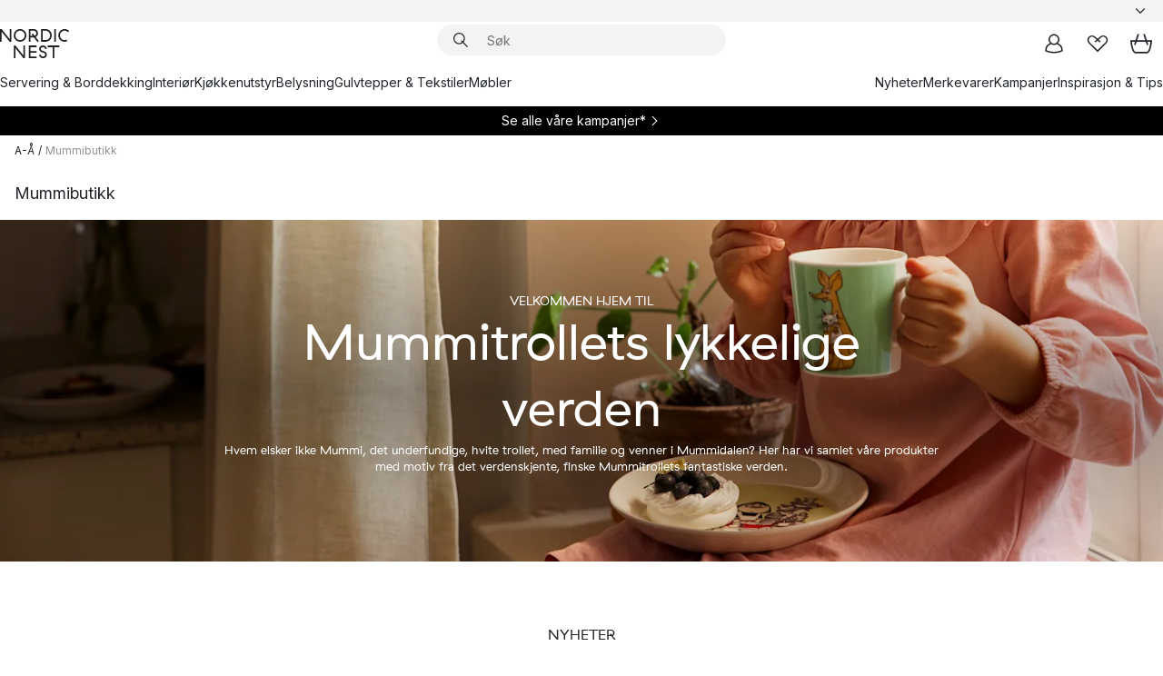

--- FILE ---
content_type: text/html; charset=utf-8
request_url: https://www.nordicnest.no/a-a/mummibutikk/
body_size: 101674
content:
<!DOCTYPE html><html lang="nb-NO"><head><script>(function(w,i,g){w[g]=w[g]||[];if(typeof w[g].push=='function')w[g].push(i)})
(window,'GTM-WRL99SXS','google_tags_first_party');</script><script>(function(w,d,s,l){w[l]=w[l]||[];(function(){w[l].push(arguments);})('set', 'developer_id.dY2E1Nz', true);
		var f=d.getElementsByTagName(s)[0],
		j=d.createElement(s);j.async=true;j.src='/securemetrics/';
		f.parentNode.insertBefore(j,f);
		})(window,document,'script','dataLayer');</script><meta name="viewport" content="width=device-width, initial-scale=1"/><link rel="preload" as="image" imageSrcSet="/assets/contentful/p7vzp7ftmsr1/54IqRPaniMImqqKJiwSJyd/51757f4419a8082618fb0ec71e55a0ef/NyHero175.jpg?preset=medium 960w,/assets/contentful/p7vzp7ftmsr1/54IqRPaniMImqqKJiwSJyd/51757f4419a8082618fb0ec71e55a0ef/NyHero175.jpg?preset=medium&amp;dpr=1.5 1440w,/assets/contentful/p7vzp7ftmsr1/54IqRPaniMImqqKJiwSJyd/51757f4419a8082618fb0ec71e55a0ef/NyHero175.jpg?preset=medium&amp;dpr=2 1920w"/><script type="module" src="/static/runtime.3d8d2ab93cb2516d.js" async=""></script><script type="module" src="/static/main.c07e93efff80eee4.js" async=""></script><script type="module" src="/static/vendor.17018c835cc72293.js" async=""></script><meta name="theme-color" content="#000"/><title>Kjøp Mummi produkter i vår nettbutikk → NordicNest.no</title><meta data-excite="true" property="og:title" content="Kjøp Mummi produkter i vår nettbutikk → NordicNest.no"/><meta data-excite="true" name="robots" content="index,follow"/><meta data-excite="true" name="description" content="I vår Mummibutikk finner du ett brett utvalg av produkter med Mummitrollet på, som servise, bestikk &amp; asjetter  ✓  Fri frakt over 699 kr* ✓ Ingen tollavgift ✓ 60 dager angrerett"/><meta data-excite="true" property="og:description" content="I vår Mummibutikk finner du ett brett utvalg av produkter med Mummitrollet på, som servise, bestikk &amp; asjetter  ✓  Fri frakt over 699 kr* ✓ Ingen tollavgift ✓ 60 dager angrerett"/><link rel="canonical" href="https://www.nordicnest.no/a-a/mummibutikk/" data-excite="true"/><link rel="og:url" href="https://www.nordicnest.no/a-a/mummibutikk/" data-excite="true"/><link rel="manifest" href="/webappmanifest" crossorigin="use-credentials"/></head><script type="text/javascript">window.dataLayer = window.dataLayer || [];

            function gtag(){ dataLayer.push(arguments); }
            
            // Set default consent to 'denied' as a placeholder
            
            // Determine actual values based on customer's own requirements
            
            gtag('consent', 'default', {
            
            'ad_storage': 'denied',
            
            'ad_user_data': 'denied',
            
            'ad_personalization': 'denied',
            
            'analytics_storage': 'denied',
            
            'wait_for_update': 500
            
            });
            
            gtag('set', 'ads_data_redaction', true);</script><script id="CookieConsent" type="text/javascript" data-culture="NB" src="https://policy.app.cookieinformation.com/uc.js" data-gcm-version="2.0"></script><link rel="stylesheet" href="/static/main.92b9bbbf4be29d25.css"/><link rel="stylesheet" href="/static/vendor.c7c4a3e591ac7730.css"/><script>(function(w,d,s,l,i){w[l]=w[l]||[];w[l].push({'gtm.start':
new Date().getTime(),event:'gtm.js'});var f=d.getElementsByTagName(s)[0],
j=d.createElement(s),dl=l!='dataLayer'?'&l='+l:'';j.defer=true;j.src=
'https://www.googletagmanager.com/gtm.js?id='+i+dl;f.parentNode.insertBefore(j,f);
})(window,document,'script','dataLayer','GTM-WRL99SXS');</script><script>document.addEventListener('load',function(e) {  if (e.target instanceof HTMLImageElement){ e.target.style.opacity = '1'}},{ capture: true });</script><div id="container"><style data-glitz="">.a{color:inherit}.b{background-color:#F3F3F3}</style><div class="a b"><style data-glitz="">.c{z-index:10}.d{height:24px}.e{position:relative}.f{align-items:center;-webkit-box-align:center}.g{grid-template-columns:1fr auto 1fr;-ms-grid-columns:1fr auto 1fr}.h{grid-template-areas:"left center right"}.i{display:-ms-grid;display:grid}.k{width:100%}.o{padding-right:16px}.p{padding-left:16px}@media (min-width: 1281px){.j{height:30px}.l{max-width:1440px}.m{margin-right:auto}.n{margin-left:auto}.q{padding-right:40px}.r{padding-left:40px}}</style><div class="c d e f g h i j k l m n o p q r"><style data-glitz="">.s{max-width:500px}.t{justify-content:center;-webkit-box-pack:center}.u{height:inherit}.v{display:-webkit-box;display:-moz-box;display:-ms-flexbox;display:-webkit-flex;display:flex}.w{grid-area:center}</style><div class="s k t u v w e"><style data-glitz="">.x{gap:8px}.y{font-size:12px}.z{pointer-events:none}.a0{will-change:transform, opacity}.a1{transform:translateY(50%)}.a2{bottom:0}.a3{position:absolute}.a4{opacity:0}</style><div class="a x y t f v u z a0 a1 a2 a3 a4"><style data-glitz="">.a5{width:24px}.a6{color:#ff9800}.a7{min-width:1.5em}.a8{min-height:1.5em}.a9{display:block}</style><svg xmlns="http://www.w3.org/2000/svg" fill="none" stroke="currentColor" stroke-linecap="square" stroke-width="1.5" viewBox="0 0 24 24" class="d a5 a6 a7 a8 a9"><path d="m4.5 11.25 5.25 5.25 9-9"></path></svg><style data-glitz="">.aa{white-space:nowrap}.ab{margin-bottom:0}.ae{line-height:1.7142857142857142}@media (min-width: 1281px){.ac{margin-bottom:0}}</style><p class="aa y ab ac ae">★ ★ ★ ★ 4.3 / 5 TRUSTPILOT</p></div><div class="a x y t f v u z a0 a1 a2 a3 a4"><svg xmlns="http://www.w3.org/2000/svg" fill="none" stroke="currentColor" stroke-linecap="square" stroke-width="1.5" viewBox="0 0 24 24" class="d a5 a6 a7 a8 a9"><path d="m4.5 11.25 5.25 5.25 9-9"></path></svg><p class="aa y ab ac ae"><style data-glitz="">.ag{text-decoration:underline}.af:hover{text-decoration:underline}.ai:hover{color:inherit}.ah:visited{color:inherit}</style><a class="af ag ah ai a" data-spa-link="true" href="/kundservice-no/bestillingsinformasjon/">FRI FRAKT OVER 699 KR*</a></p></div><div class="a x y t f v u z a0 a1 a2 a3 a4"><svg xmlns="http://www.w3.org/2000/svg" fill="none" stroke="currentColor" stroke-linecap="square" stroke-width="1.5" viewBox="0 0 24 24" class="d a5 a6 a7 a8 a9"><path d="m4.5 11.25 5.25 5.25 9-9"></path></svg><p class="aa y ab ac ae"><a class="af ag ah ai a" data-spa-link="true" href="/mine-sider/kundeklubb/">BLI MEDLEM</a><span> - FÅ 2 % PÅ ALLE KJØP </span></p></div><div class="a x y t f v u z a0 a1 a2 a3 a4"><svg xmlns="http://www.w3.org/2000/svg" fill="none" stroke="currentColor" stroke-linecap="square" stroke-width="1.5" viewBox="0 0 24 24" class="d a5 a6 a7 a8 a9"><path d="m4.5 11.25 5.25 5.25 9-9"></path></svg><p class="aa y ab ac ae">60 DAGER ANGRERETT</p></div><div class="a x y t f v u z a0 a1 a2 a3 a4"><svg xmlns="http://www.w3.org/2000/svg" fill="none" stroke="currentColor" stroke-linecap="square" stroke-width="1.5" viewBox="0 0 24 24" class="d a5 a6 a7 a8 a9"><path d="m4.5 11.25 5.25 5.25 9-9"></path></svg><p class="aa y ab ac ae"><a class="af ag ah ai a" data-spa-link="true" href="/mine-sider/kundeklubb/">SOM MEDLEM FÅR DU 2 % BONUS PÅ ALLE KJØP*</a></p></div></div><style data-glitz="">.aj{justify-self:end;-ms-grid-column-align:end}.ak{grid-area:right}.al{height:100%}.am{font-size:14px}.an{text-transform:capitalize}.ao{flex-direction:column;-webkit-box-orient:vertical;-webkit-box-direction:normal}</style><div value="nb-NO" options="" class="aj ak al am an ao v"><input type="hidden" value="nb-NO"/><style data-glitz="">.ap{border-bottom-color:transparent}.aq{border-bottom-style:solid}.ar{border-bottom-width:0}.as{border-top-color:transparent}.at{border-top-style:solid}.au{border-top-width:0}.av{border-right-color:transparent}.aw{border-right-style:solid}.ax{border-right-width:0}.ay{border-left-color:transparent}.az{border-left-style:solid}.b0{border-left-width:0}.bd{background-color:transparent}.be{font-weight:bold}.bf{padding-right:0}.bg{padding-left:0}.bh{line-height:24px}.bi{padding-bottom:3px}.bj{padding-top:3px}.bk{z-index:4}.bl{cursor:pointer}.bm{justify-content:space-between;-webkit-box-pack:justify}.bn{user-select:none;-webkit-user-select:none;-ms-user-select:none}.bo{font-variant:inherit}.bp{font-style:inherit}@media (min-width: 1281px){.b1{border-bottom-color:transparent}.b2{border-bottom-style:solid}.b3{border-bottom-width:0}.b4{border-top-color:transparent}.b5{border-top-style:solid}.b6{border-top-width:0}.b7{border-right-color:transparent}.b8{border-right-style:solid}.b9{border-right-width:0}.ba{border-left-color:transparent}.bb{border-left-style:solid}.bc{border-left-width:0}}</style><button id=":Rehc:-button" role="combobox" aria-haspopup="listbox" aria-expanded="false" aria-controls=":Rehc:-listbox" aria-label="Missing translation for selectAnOption" tabindex="0" class="ap aq ar as at au av aw ax ay az b0 b1 b2 b3 b4 b5 b6 b7 b8 b9 ba bb bc bd be bf bg bh y bi bj al bk bl f bm v a bn bo bp"><style data-glitz="">.bq{font-weight:500}.br{overflow:hidden}.bs{text-overflow:ellipsis}</style><span class="al bq k f v br bs aa"></span><style data-glitz="">.bt{margin-left:8px}.bu{flex-shrink:0}.bv{width:1.5em}.bw{height:1.5em}</style><svg xmlns="http://www.w3.org/2000/svg" fill="none" viewBox="0 0 24 24" aria-hidden="true" class="y bt bu bv bw a9"><path stroke="currentColor" stroke-linecap="round" stroke-linejoin="round" stroke-width="1.5" d="m6 9 6 6 6-6"></path></svg></button><style data-glitz="">.bx{z-index:5}</style><div class="bx e"></div></div></div></div><style data-glitz="">.by{z-index:9}.bz{top:-1px}.c0{background-color:#FFFFFF}.c1{position:-webkit-sticky;position:sticky}.c2{height:auto}.c3{align-items:inherit;-webkit-box-align:inherit}</style><header class="by bz c0 c1 c2 c3 ao"><style data-glitz="">@media (min-width: 1281px){.c4{height:66px}}</style><div class="e bm f g i c4 q r k l m n"><style data-glitz="">.c5{justify-self:flex-start}</style><div class="c5 f v"><style data-glitz="">.c7{text-decoration:none}.c6:hover{text-decoration:none}</style><a aria-label="Startside" class="ah ai c6 c7 a" data-spa-link="true" href="/a-a/mummibutikk/"><style data-glitz="">.c8{height:32px}.c9{width:auto}</style><svg xmlns="http://www.w3.org/2000/svg" viewBox="0 0 114.24 48" class="c8 c9 a9"><path d="M87.093 48V29.814h-8.185V27.13h19.078v2.684h-8.215V48Zm-17.823-.239a6.4 6.4 0 0 1-1.92-.8 6.1 6.1 0 0 1-1.637-1.535 7 7 0 0 1-1.115-2.4l2.351-1.253a4.9 4.9 0 0 0 1.458 2.639 4.1 4.1 0 0 0 2.8.91 3.93 3.93 0 0 0 2.559-.776 2.72 2.72 0 0 0 .952-2.236 2.8 2.8 0 0 0-.312-1.386 3 3 0 0 0-.834-.939 4.6 4.6 0 0 0-1.175-.626q-.654-.238-1.369-.478-1.012-.328-2.112-.759A8.4 8.4 0 0 1 66.9 37a5.5 5.5 0 0 1-1.488-1.714 5.06 5.06 0 0 1-.581-2.519 5.5 5.5 0 0 1 .506-2.4 5.15 5.15 0 0 1 1.369-1.774 6 6 0 0 1 2.012-1.093 7.7 7.7 0 0 1 2.4-.372 6.5 6.5 0 0 1 4.167 1.342 7.07 7.07 0 0 1 2.381 3.667l-2.531 1.013a4.5 4.5 0 0 0-1.517-2.563 4.17 4.17 0 0 0-2.559-.775 3.67 3.67 0 0 0-2.649.864 2.83 2.83 0 0 0-.893 2.117 2.5 2.5 0 0 0 .312 1.3 3 3 0 0 0 .863.91 5.8 5.8 0 0 0 1.31.67q.759.284 1.622.581 1.221.417 2.277.88a7 7 0 0 1 1.83 1.133 4.8 4.8 0 0 1 1.221 1.625 5.5 5.5 0 0 1 .446 2.326 6.1 6.1 0 0 1-.5 2.578 5.2 5.2 0 0 1-1.355 1.8 5.5 5.5 0 0 1-1.965 1.058 7.9 7.9 0 0 1-2.345.346 8.6 8.6 0 0 1-1.964-.239ZM38.822 48l-13.3-16.547V48H22.84V27.13h2.678l13.3 16.577V27.13H41.5V48Zm8.905 0V27.13h12.8v2.683H50.406v6.411h10.119v2.683H50.406v6.41h10.119V48Zm14.54-26.453-6.059-7.533h-5.8v6.857h-2.682V0h8.007a7.4 7.4 0 0 1 2.8.522 6.7 6.7 0 0 1 2.217 1.461A6.9 6.9 0 0 1 62.221 4.2a7.2 7.2 0 0 1 .536 2.8 7 7 0 0 1-1 3.757 6.7 6.7 0 0 1-2.693 2.474l5.331 6.6-2.129 1.712ZM50.406 11.33h3.66L52.22 9.022l2.08-1.669 2.976 3.708A4.2 4.2 0 0 0 59.3 9.54a4.23 4.23 0 0 0 .774-2.534 4.35 4.35 0 0 0-.343-1.744 4.3 4.3 0 0 0-.931-1.371A4.2 4.2 0 0 0 57.415 3a4.5 4.5 0 0 0-1.681-.313h-5.328Zm52.406 8.75a10 10 0 0 1-3.259-2.191 10.4 10.4 0 0 1-2.188-3.309 10.6 10.6 0 0 1-.8-4.145 10.6 10.6 0 0 1 .8-4.144 10.4 10.4 0 0 1 2.188-3.309 9.9 9.9 0 0 1 3.273-2.191A10.5 10.5 0 0 1 106.918 0a9.9 9.9 0 0 1 4.048.805 12 12 0 0 1 3.274 2.146l-1.22 2.534a10 10 0 0 0-.9-.833 10.5 10.5 0 0 0-1.768-1.165 7.54 7.54 0 0 0-3.556-.8 7.8 7.8 0 0 0-2.991.567 7.2 7.2 0 0 0-2.4 1.579 7.3 7.3 0 0 0-1.591 2.445 8.35 8.35 0 0 0-.581 3.16 8.35 8.35 0 0 0 .581 3.161 7.3 7.3 0 0 0 1.591 2.444 7.2 7.2 0 0 0 2.4 1.58 7.8 7.8 0 0 0 2.991.567 9.6 9.6 0 0 0 1.859-.179 8.5 8.5 0 0 0 1.98-.686l.476 2.684a17 17 0 0 1-2.262.656 10.37 10.37 0 0 1-6.042-.581Zm-13.054.791V0h2.678v20.87Zm-21.665 0V0h7.143a10.7 10.7 0 0 1 4.107.79 10.2 10.2 0 0 1 3.3 2.176 9.9 9.9 0 0 1 2.188 3.294 10.9 10.9 0 0 1 .789 4.174 10.9 10.9 0 0 1-.789 4.174 10 10 0 0 1-2.185 3.292 10.2 10.2 0 0 1-3.3 2.176 10.7 10.7 0 0 1-4.107.79Zm2.678-2.684h4.464a8.3 8.3 0 0 0 3.081-.566 7.2 7.2 0 0 0 2.44-1.595 7.4 7.4 0 0 0 1.607-2.46 8.3 8.3 0 0 0 .581-3.13 8.2 8.2 0 0 0-.581-3.116 7.26 7.26 0 0 0-4.047-4.055 8.1 8.1 0 0 0-3.081-.581h-4.464ZM15.982 20.87 2.678 4.323V20.87H0V0h2.678l13.3 16.577V0h2.678v20.87Zm13.074-.791a9.96 9.96 0 0 1-5.491-5.5 10.8 10.8 0 0 1-.789-4.145 10.8 10.8 0 0 1 .789-4.144 9.95 9.95 0 0 1 5.491-5.5A10.7 10.7 0 0 1 33.194 0a10.85 10.85 0 0 1 4.152.791 9.9 9.9 0 0 1 3.3 2.19 10.2 10.2 0 0 1 2.173 3.31 10.8 10.8 0 0 1 .789 4.144 10.8 10.8 0 0 1-.789 4.145 10.2 10.2 0 0 1-2.173 3.309 9.9 9.9 0 0 1-3.3 2.191 10.8 10.8 0 0 1-4.152.79 10.7 10.7 0 0 1-4.138-.791M30.1 3.264a7.19 7.19 0 0 0-4.063 4.07 8.2 8.2 0 0 0-.58 3.1 8.2 8.2 0 0 0 .58 3.1A7.18 7.18 0 0 0 30.1 17.6a8.53 8.53 0 0 0 6.191 0 7.18 7.18 0 0 0 4.063-4.069 8.2 8.2 0 0 0 .581-3.1 8.2 8.2 0 0 0-.581-3.1 7.19 7.19 0 0 0-4.063-4.07 8.53 8.53 0 0 0-6.191 0Z" style="fill:#1e2022"></path></svg></a></div><style data-glitz="">.ca{transition-timing-function:ease-out}.cb{transition-duration:200ms}.cc{transition-property:background, box-shadow;-webkit-transition-property:background, box-shadow;-moz-transition-property:background, box-shadow}.cd{z-index:1}@media (min-width: 1281px){.ce{width:400px}.cf{align-items:center;-webkit-box-align:center}}</style><form role="search" class="ca cb cc k e cd v ce cf" action=""><style data-glitz="">.cg{border-bottom-width:thin}.ch{border-top-width:thin}.ci{border-right-width:thin}.cj{border-left-width:thin}.ck{height:34px}.cl{border-radius:50px}.cq{transition-property:background-color;-webkit-transition-property:background-color;-moz-transition-property:background-color}@media (max-width: 1280px){.cm{border-bottom-color:transparent}.cn{margin-bottom:8px}.co{margin-right:12px}.cp{margin-left:12px}}</style><div class="b aq ap cg at as ch aw av ci az ay cj ck cd k f v cl cm cn co cp ca cb cq"><style data-glitz="">.cr{padding-bottom:0}.cs{padding-top:0}.ct{border-radius:0}.cu{text-transform:initial}.d1{font-size:16px}.d2{transition-property:color, background, opacity, border-color;-webkit-transition-property:color, background, opacity, border-color;-moz-transition-property:color, background, opacity, border-color}.d3{border-bottom-width:1px}.d4{border-top-width:1px}.d5{border-right-width:1px}.d6{border-left-width:1px}@media (hover: hover){.cv:hover{border-bottom-color:transparent}.cw:hover{border-top-color:transparent}.cx:hover{border-right-color:transparent}.cy:hover{border-left-color:transparent}.cz:hover{background-color:transparent}.d0:hover{color:inherit}}</style><button tabindex="0" type="submit" aria-label="Søk" data-test-id="quick-search-btn" class="bt cr cs bf bg bu ct a bd cu f t v cv cw cx cy cz d0 bh d1 ca cb d2 ap aq d3 as at d4 av aw d5 ay az d6 bn bo bp"><style data-glitz="">.d7{margin-bottom:8px}.d8{margin-top:8px}.d9{margin-right:8px}.da{height:16px}.db{width:16px}</style><svg xmlns="http://www.w3.org/2000/svg" viewBox="0 0 26.414 26.414" class="d7 d8 d9 bt da db a9"><defs><style>.search_svg__a{fill:none;stroke:#1e2022;stroke-linecap:square;stroke-miterlimit:10;stroke-width:2px}</style></defs><g transform="translate(1 1)"><circle cx="9.5" cy="9.5" r="9.5" class="search_svg__a"></circle><path d="m14 14 10 10" class="search_svg__a"></path></g></svg></button><style data-glitz="">.dd{flex-grow:1;-webkit-box-flex:1}.dj{border-bottom-style:none}.dk{border-top-style:none}.dl{border-right-style:none}.dm{border-left-style:none}.dn{padding-left:12px}.dc::-webkit-search-cancel-button{display:none}.de:focus{outline-style:none}.df:focus{border-bottom-style:none}.dg:focus{border-top-style:none}.dh:focus{border-right-style:none}.di:focus{border-left-style:none}</style><input tabindex="0" aria-label="Søk" aria-disabled="false" role="combobox" type="search" autoComplete="off" aria-autocomplete="list" aria-activedescendant="-1-item-" aria-expanded="false" aria-controls="suggestions" aria-owns="suggestions" placeholder="Søk" data-test-id="quick-search-input" class="dc dd de df dg dh di dj dk dl dm bd u k dn am" name="q" value=""/><style data-glitz="">.do{visibility:hidden}</style><button type="button" tabindex="0" aria-label="LUKK" class="d9 cr cs bf bg bu do ct a bd cu f t v cv cw cx cy cz d0 bh d1 ca cb d2 ap aq d3 as at d4 av aw d5 ay az d6 bn bo bp"><svg xmlns="http://www.w3.org/2000/svg" viewBox="0 0 32 32" class="d7 d8 d9 bt da db a9"><path fill="none" stroke="currentColor" stroke-linecap="square" stroke-miterlimit="10" stroke-width="2" d="m16 16-8.657 8.656L16 16 7.343 7.343 16 16l8.656-8.657L16 16l8.657 8.657z"></path></svg></button></div><style data-glitz="">.dp{left:12px}.dq{top:40px}.dr{width:calc(100% - 24px)}.ds{border-radius:16px}.dv{transition-property:border-color, box-shadow;-webkit-transition-property:border-color, box-shadow;-moz-transition-property:border-color, box-shadow}.dw{height:0}.dx{background-color:white}@media (min-width: 1281px){.dt{left:0}.du{width:100%}}</style><div class="dp dq dr a3 ar aq ap au at as ax aw av b0 az ay ds dt du ca cb dv dw br dx b6"><style data-glitz="">.dy{padding-bottom:16px}.dz{padding-top:8px}</style><div class="dy dz"></div></div></form><style data-glitz="">.e0{justify-self:flex-end}</style><div class="e0 f v"><style data-glitz="">.e1{padding-bottom:11px}.e2{padding-top:11px}.e3{padding-right:11px}.e4{padding-left:11px}</style><a aria-label="Mine sider" data-test-id="my-pages-button" class="ct a bd cu f t v cv cw cx cy cz d0 bh d1 e1 e2 e3 e4 ca cb d2 ap aq d3 as at d4 av aw d5 ay az d6 ai c6 c7" data-spa-link="true" href=""><svg xmlns="http://www.w3.org/2000/svg" viewBox="0 0 32 32" data-test-id="my-pages-link" class="bv bw a9"><defs><style>.user_svg__a{fill:none;stroke:#1e2022;stroke-miterlimit:10;stroke-width:2px}</style></defs><circle cx="7" cy="7" r="7" class="user_svg__a" transform="translate(9 3)"></circle><path d="M12.007 15.645A11.44 11.44 0 0 0 4 26.375 27 27 0 0 0 16 29a27 27 0 0 0 12-2.625 11.44 11.44 0 0 0-8-10.73" class="user_svg__a"></path></svg></a><style data-glitz="">.e5{overflow:visible}</style><a aria-label="Mine favoritter" class="e5 e ct a bd cu f t v cv cw cx cy cz d0 bh d1 e1 e2 e3 e4 ca cb d2 ap aq d3 as at d4 av aw d5 ay az d6 ai c6 c7" data-spa-link="true" href=""><svg xmlns="http://www.w3.org/2000/svg" fill="none" viewBox="0 0 32 32" data-test-id="my-wishlist-link" class="bv bw a9"><path stroke="currentColor" stroke-linecap="square" stroke-miterlimit="10" stroke-width="2" d="m13 13 7.071-6.317a5.866 5.866 0 0 1 8.225 0 5.7 5.7 0 0 1 0 8.127L15.959 27 3.7 14.81a5.7 5.7 0 0 1 0-8.127 5.866 5.866 0 0 1 8.225 0S16.582 10.533 19 13"></path></svg></a><button aria-label="Handlekurv" title="Du har 0 produkter i  handlevognen." data-test-id="header-cart-icon" class="e5 e ct a bd cu f t v cv cw cx cy cz d0 bh d1 e1 e2 e3 e4 ca cb d2 ap aq d3 as at d4 av aw d5 ay az d6 bn bo bp"><svg xmlns="http://www.w3.org/2000/svg" fill="none" viewBox="0 0 28.138 25.265" data-test-id="minicart-link" class="bv bw a9"><g stroke="currentColor" stroke-linecap="square" stroke-miterlimit="10" stroke-width="2"><path d="m18.069 1.265 4 12M10.069 1.265l-4 12M1.069 9.265h26s-1 15-6 15h-14c-5 0-6-15-6-15Z"></path></g></svg></button></div></div><style data-glitz="">.e6{min-height:44px}</style><nav class="e6 k dy dz"><div class="bm v q r k l m n"><style data-glitz="">.e7{gap:24px}.e8{list-style:none}.e9{margin-top:0}.ea{margin-right:0}.eb{margin-left:0}</style><ul class="e7 v e8 cr cs bf bg ab e9 ea eb"><li><a data-test-id="product-category-tabs" class="af aa a9 bq am ah ai c7 a" data-spa-link="true" href="/servering-og-borddekking/">Servering &amp; Borddekking</a></li><li><a data-test-id="product-category-tabs" class="af aa a9 bq am ah ai c7 a" data-spa-link="true" href="/innredning/">Interiør</a></li><li><a data-test-id="product-category-tabs" class="af aa a9 bq am ah ai c7 a" data-spa-link="true" href="/kjokken--matlaging/">Kjøkkenutstyr</a></li><li><a data-test-id="product-category-tabs" class="af aa a9 bq am ah ai c7 a" data-spa-link="true" href="/belysning/">Belysning</a></li><li><a data-test-id="product-category-tabs" class="af aa a9 bq am ah ai c7 a" data-spa-link="true" href="/gulvtepper--stoff/">Gulvtepper &amp; Tekstiler</a></li><li><a data-test-id="product-category-tabs" class="af aa a9 bq am ah ai c7 a" data-spa-link="true" href="/mobler/">Møbler</a></li></ul><ul class="e7 v e8 cr cs bf bg ab e9 ea eb"><li><a class="bq af aa a9 am ah ai c7 a" data-spa-link="true" href="/nyheter/">Nyheter</a></li><li><a class="bq af aa a9 am ah ai c7 a" data-spa-link="true" href="/merkevarer/">Merkevarer</a></li><li><a class="bq af aa a9 am ah ai c7 a" data-spa-link="true" href="/kampanjer/">Kampanjer</a></li><li><a class="bq af aa a9 am ah ai c7 a" data-spa-link="true" href="/inspirasjon-tips/">Inspirasjon &amp; Tips</a></li></ul></div></nav></header><div style="display:contents"><style data-glitz="">.ee{width:440px}.ef{top:0}.eg{left:100%}.eh{will-change:transform}.ei{max-width:100%}.ej{position:fixed}@media (min-width: 1281px){.ec{display:none}.ed{width:auto}}</style><div class="c0 br ec ed ee a2 ef eg eh ei ao v ej"><style data-glitz="">.ek{padding-bottom:4px}.el{padding-top:4px}</style><div class="ek el a9 e"><style data-glitz="">.em{transform:translate(-50%, -50%)}.en{top:50%}.eo{left:50%}</style><svg xmlns="http://www.w3.org/2000/svg" viewBox="0 0 114.24 48" class="em en eo a3 c8 c9 a9"><path d="M87.093 48V29.814h-8.185V27.13h19.078v2.684h-8.215V48Zm-17.823-.239a6.4 6.4 0 0 1-1.92-.8 6.1 6.1 0 0 1-1.637-1.535 7 7 0 0 1-1.115-2.4l2.351-1.253a4.9 4.9 0 0 0 1.458 2.639 4.1 4.1 0 0 0 2.8.91 3.93 3.93 0 0 0 2.559-.776 2.72 2.72 0 0 0 .952-2.236 2.8 2.8 0 0 0-.312-1.386 3 3 0 0 0-.834-.939 4.6 4.6 0 0 0-1.175-.626q-.654-.238-1.369-.478-1.012-.328-2.112-.759A8.4 8.4 0 0 1 66.9 37a5.5 5.5 0 0 1-1.488-1.714 5.06 5.06 0 0 1-.581-2.519 5.5 5.5 0 0 1 .506-2.4 5.15 5.15 0 0 1 1.369-1.774 6 6 0 0 1 2.012-1.093 7.7 7.7 0 0 1 2.4-.372 6.5 6.5 0 0 1 4.167 1.342 7.07 7.07 0 0 1 2.381 3.667l-2.531 1.013a4.5 4.5 0 0 0-1.517-2.563 4.17 4.17 0 0 0-2.559-.775 3.67 3.67 0 0 0-2.649.864 2.83 2.83 0 0 0-.893 2.117 2.5 2.5 0 0 0 .312 1.3 3 3 0 0 0 .863.91 5.8 5.8 0 0 0 1.31.67q.759.284 1.622.581 1.221.417 2.277.88a7 7 0 0 1 1.83 1.133 4.8 4.8 0 0 1 1.221 1.625 5.5 5.5 0 0 1 .446 2.326 6.1 6.1 0 0 1-.5 2.578 5.2 5.2 0 0 1-1.355 1.8 5.5 5.5 0 0 1-1.965 1.058 7.9 7.9 0 0 1-2.345.346 8.6 8.6 0 0 1-1.964-.239ZM38.822 48l-13.3-16.547V48H22.84V27.13h2.678l13.3 16.577V27.13H41.5V48Zm8.905 0V27.13h12.8v2.683H50.406v6.411h10.119v2.683H50.406v6.41h10.119V48Zm14.54-26.453-6.059-7.533h-5.8v6.857h-2.682V0h8.007a7.4 7.4 0 0 1 2.8.522 6.7 6.7 0 0 1 2.217 1.461A6.9 6.9 0 0 1 62.221 4.2a7.2 7.2 0 0 1 .536 2.8 7 7 0 0 1-1 3.757 6.7 6.7 0 0 1-2.693 2.474l5.331 6.6-2.129 1.712ZM50.406 11.33h3.66L52.22 9.022l2.08-1.669 2.976 3.708A4.2 4.2 0 0 0 59.3 9.54a4.23 4.23 0 0 0 .774-2.534 4.35 4.35 0 0 0-.343-1.744 4.3 4.3 0 0 0-.931-1.371A4.2 4.2 0 0 0 57.415 3a4.5 4.5 0 0 0-1.681-.313h-5.328Zm52.406 8.75a10 10 0 0 1-3.259-2.191 10.4 10.4 0 0 1-2.188-3.309 10.6 10.6 0 0 1-.8-4.145 10.6 10.6 0 0 1 .8-4.144 10.4 10.4 0 0 1 2.188-3.309 9.9 9.9 0 0 1 3.273-2.191A10.5 10.5 0 0 1 106.918 0a9.9 9.9 0 0 1 4.048.805 12 12 0 0 1 3.274 2.146l-1.22 2.534a10 10 0 0 0-.9-.833 10.5 10.5 0 0 0-1.768-1.165 7.54 7.54 0 0 0-3.556-.8 7.8 7.8 0 0 0-2.991.567 7.2 7.2 0 0 0-2.4 1.579 7.3 7.3 0 0 0-1.591 2.445 8.35 8.35 0 0 0-.581 3.16 8.35 8.35 0 0 0 .581 3.161 7.3 7.3 0 0 0 1.591 2.444 7.2 7.2 0 0 0 2.4 1.58 7.8 7.8 0 0 0 2.991.567 9.6 9.6 0 0 0 1.859-.179 8.5 8.5 0 0 0 1.98-.686l.476 2.684a17 17 0 0 1-2.262.656 10.37 10.37 0 0 1-6.042-.581Zm-13.054.791V0h2.678v20.87Zm-21.665 0V0h7.143a10.7 10.7 0 0 1 4.107.79 10.2 10.2 0 0 1 3.3 2.176 9.9 9.9 0 0 1 2.188 3.294 10.9 10.9 0 0 1 .789 4.174 10.9 10.9 0 0 1-.789 4.174 10 10 0 0 1-2.185 3.292 10.2 10.2 0 0 1-3.3 2.176 10.7 10.7 0 0 1-4.107.79Zm2.678-2.684h4.464a8.3 8.3 0 0 0 3.081-.566 7.2 7.2 0 0 0 2.44-1.595 7.4 7.4 0 0 0 1.607-2.46 8.3 8.3 0 0 0 .581-3.13 8.2 8.2 0 0 0-.581-3.116 7.26 7.26 0 0 0-4.047-4.055 8.1 8.1 0 0 0-3.081-.581h-4.464ZM15.982 20.87 2.678 4.323V20.87H0V0h2.678l13.3 16.577V0h2.678v20.87Zm13.074-.791a9.96 9.96 0 0 1-5.491-5.5 10.8 10.8 0 0 1-.789-4.145 10.8 10.8 0 0 1 .789-4.144 9.95 9.95 0 0 1 5.491-5.5A10.7 10.7 0 0 1 33.194 0a10.85 10.85 0 0 1 4.152.791 9.9 9.9 0 0 1 3.3 2.19 10.2 10.2 0 0 1 2.173 3.31 10.8 10.8 0 0 1 .789 4.144 10.8 10.8 0 0 1-.789 4.145 10.2 10.2 0 0 1-2.173 3.309 9.9 9.9 0 0 1-3.3 2.191 10.8 10.8 0 0 1-4.152.79 10.7 10.7 0 0 1-4.138-.791M30.1 3.264a7.19 7.19 0 0 0-4.063 4.07 8.2 8.2 0 0 0-.58 3.1 8.2 8.2 0 0 0 .58 3.1A7.18 7.18 0 0 0 30.1 17.6a8.53 8.53 0 0 0 6.191 0 7.18 7.18 0 0 0 4.063-4.069 8.2 8.2 0 0 0 .581-3.1 8.2 8.2 0 0 0-.581-3.1 7.19 7.19 0 0 0-4.063-4.07 8.53 8.53 0 0 0-6.191 0Z" style="fill:#1e2022"></path></svg><style data-glitz="">.ep{float:right}</style><button class="ep ct a bd cu f t v cv cw cx cy cz d0 bh d1 e1 e2 e3 e4 ca cb d2 ap aq d3 as at d4 av aw d5 ay az d6 br e bn bo bp"><svg xmlns="http://www.w3.org/2000/svg" viewBox="0 0 32 32" class="bv bw a9"><path fill="none" stroke="currentColor" stroke-linecap="square" stroke-miterlimit="10" stroke-width="2" d="m16 16-8.657 8.656L16 16 7.343 7.343 16 16l8.656-8.657L16 16l8.657 8.657z"></path></svg></button></div><style data-glitz="">.eq{grid-template-columns:repeat(2, 1fr);-ms-grid-columns:repeat(2, 1fr)}</style><div class="eq i"><style data-glitz="">.es{padding-bottom:12px}.et{padding-top:12px}.eu{transition-duration:300ms}.ev{padding-right:23px}.ew{padding-left:23px}.ex{color:black}.f4{border-bottom-color:#bbbcbc}.f5{border-top-color:#bbbcbc}.f6{border-right-color:#bbbcbc}.f7{border-left-color:#bbbcbc}.er:focus-visible{outline-offset:-2px}@media (hover: hover){.ey:hover{border-bottom-color:#bbbcbc}.ez:hover{border-top-color:#bbbcbc}.f0:hover{border-right-color:#bbbcbc}.f1:hover{border-left-color:#bbbcbc}.f2:hover{background-color:#f5f5f5}.f3:hover{color:black}}</style><button class="c0 er es et ar au ax b0 cu cq eu bq am f t v bh ev ew ct ex ey ez f0 f1 f2 f3 ca f4 aq f5 at f6 aw f7 az bn bo bp">Produkter</button><style data-glitz="">.f8{background-color:#ebebeb}</style><button class="f8 er es et ar au ax b0 cu cq eu bq am f t v bh ev ew ct ex ey ez f0 f1 f2 f3 ca f4 aq f5 at f6 aw f7 az bn bo bp">Annet</button></div><style data-glitz="">.f9{overflow-x:hidden}</style><nav class="al f9 e dd"><style data-glitz="">.fa{will-change:opacity, transform}</style><div class="fa ao v a2 ef al k a3"><style data-glitz="">.fb{overflow-y:auto}.fc{-webkit-overflow-scrolling:touch}</style><ul class="fb fc e8 cr cs bf bg ab e9 ea eb"><style data-glitz="">@media (max-width: 1280px){.fd{border-bottom-style:solid}.fe{border-bottom-width:1px}.ff{border-bottom-color:#f5f5f5}}</style><li class="fd fe ff"><style data-glitz="">.fg{padding-right:24px}.fh{padding-left:24px}@media (max-width: 1280px){.fi{padding-bottom:16px}.fj{padding-top:16px}.fk{padding-right:24px}.fl{padding-left:24px}.fm{font-size:16px}.fn{font-weight:500}}</style><a data-test-id="sidebar-product-category" class="es et fg fh aa k f bm v fi fj fk fl fm fn ah ai c6 c7 a" data-spa-link="true" href="/servering-og-borddekking/">Servering &amp; Borddekking<style data-glitz="">.fo{transform:rotate(270deg)}</style><svg xmlns="http://www.w3.org/2000/svg" fill="none" viewBox="0 0 24 24" class="y fo bv bw a9"><path fill="currentColor" d="M4.943 9.75 6 8.693l6 6 6-6 1.058 1.057L12 16.808z"></path></svg></a></li><li class="fd fe ff"><a data-test-id="sidebar-product-category" class="es et fg fh aa k f bm v fi fj fk fl fm fn ah ai c6 c7 a" data-spa-link="true" href="/innredning/">Interiør<svg xmlns="http://www.w3.org/2000/svg" fill="none" viewBox="0 0 24 24" class="y fo bv bw a9"><path fill="currentColor" d="M4.943 9.75 6 8.693l6 6 6-6 1.058 1.057L12 16.808z"></path></svg></a></li><li class="fd fe ff"><a data-test-id="sidebar-product-category" class="es et fg fh aa k f bm v fi fj fk fl fm fn ah ai c6 c7 a" data-spa-link="true" href="/kjokken--matlaging/">Kjøkkenutstyr<svg xmlns="http://www.w3.org/2000/svg" fill="none" viewBox="0 0 24 24" class="y fo bv bw a9"><path fill="currentColor" d="M4.943 9.75 6 8.693l6 6 6-6 1.058 1.057L12 16.808z"></path></svg></a></li><li class="fd fe ff"><a data-test-id="sidebar-product-category" class="es et fg fh aa k f bm v fi fj fk fl fm fn ah ai c6 c7 a" data-spa-link="true" href="/belysning/">Belysning<svg xmlns="http://www.w3.org/2000/svg" fill="none" viewBox="0 0 24 24" class="y fo bv bw a9"><path fill="currentColor" d="M4.943 9.75 6 8.693l6 6 6-6 1.058 1.057L12 16.808z"></path></svg></a></li><li class="fd fe ff"><a data-test-id="sidebar-product-category" class="es et fg fh aa k f bm v fi fj fk fl fm fn ah ai c6 c7 a" data-spa-link="true" href="/gulvtepper--stoff/">Gulvtepper &amp; Tekstiler<svg xmlns="http://www.w3.org/2000/svg" fill="none" viewBox="0 0 24 24" class="y fo bv bw a9"><path fill="currentColor" d="M4.943 9.75 6 8.693l6 6 6-6 1.058 1.057L12 16.808z"></path></svg></a></li><li class="fd fe ff"><a data-test-id="sidebar-product-category" class="es et fg fh aa k f bm v fi fj fk fl fm fn ah ai c6 c7 a" data-spa-link="true" href="/mobler/">Møbler<svg xmlns="http://www.w3.org/2000/svg" fill="none" viewBox="0 0 24 24" class="y fo bv bw a9"><path fill="currentColor" d="M4.943 9.75 6 8.693l6 6 6-6 1.058 1.057L12 16.808z"></path></svg></a></li><style data-glitz="">.fp{color:#ffffff}.fq{background-color:#000000}.fr{margin-bottom:12px}</style><li class="fp fq fr"><style data-glitz="">.fs{padding-right:12px}.fu{gap:16px}.fv{flex-direction:row;-webkit-box-orient:horizontal;-webkit-box-direction:normal}.ft:hover{color:white}</style><a class="es et fs dn ft f fu t fv v al ah c6 c7 a" data-spa-link="true" href="/kampanjer/"><p class="ab am ac ae">Kampanjer</p><svg xmlns="http://www.w3.org/2000/svg" fill="none" viewBox="0 0 24 24" class="fo bv bw a9"><path fill="currentColor" d="M4.943 9.75 6 8.693l6 6 6-6 1.058 1.057L12 16.808z"></path></svg></a></li><style data-glitz="">.fw{padding-bottom:8px}.fx{padding-right:8px}.fy{padding-left:8px}.fz{grid-template-columns:repeat(3, minmax(0, 1fr));-ms-grid-columns:repeat(3, minmax(0, 1fr))}</style><li class="y fw dz fx fy k fz i"><a class="fw dz fs dn ao v f ah ai c6 c7 a" data-spa-link="true" href="/mine-sider/"><style data-glitz="">.g0{object-fit:contain}.g1{width:28px}.g2{height:28px}.g3{transition-timing-function:ease-in}.g4{transition-property:opacity;-webkit-transition-property:opacity;-moz-transition-property:opacity}</style><img loading="lazy" height="32" width="32" src="/assets/contentful/p7vzp7ftmsr1/6Dv5NcRbiecSL4BHRkLZu2/564403beeebfb0475d7532f96f7e26ee/user.svg" class="g0 g1 g2 g3 cb g4 a4 ei"/><style data-glitz="">.g5{text-align:center}.g6{margin-top:12px}</style><div class="g5 g6 bs br aa c7">Mine sider</div></a><a class="fw dz fs dn ao v f ah ai c6 c7 a" data-spa-link="true" href="/mine-favoritter/"><img loading="lazy" alt="" height="24" width="25" src="/assets/contentful/p7vzp7ftmsr1/4BCENhWV3QUyH3fOxk0HMK/cf76b3bf637272b8940f43ff998b27d2/heart_icon.svg" class="g0 g1 g2 g3 cb g4 a4 ei"/><div class="g5 g6 bs br aa c7">Mine favoritter</div></a><a class="fw dz fs dn ao v f ah ai c6 c7 a" data-spa-link="true" href="/kundservice-no/"><img loading="lazy" height="26" width="28" src="/assets/contentful/p7vzp7ftmsr1/5U7VZK0g3BGd1pAhnnxh4F/cb81a86a5837bf258e89a7d3d9bd309c/nn-icon-service_2.svg" class="g0 g1 g2 g3 cb g4 a4 ei"/><div class="g5 g6 bs br aa c7">Kundeservice</div></a></li></ul></div><div class="fa ao v a2 ef al k a3"><ul class="fb fc e8 cr cs bf bg ab e9 ea eb"><li class="fd fe ff"><a data-test-id="sidebar-product-category" class="es et fg fh aa k f bm v fi fj fk fl fm fn ah ai c6 c7 a" data-spa-link="true" href="/nyheter/">Nyheter</a></li><li class="fd fe ff"><a data-test-id="sidebar-product-category" class="es et fg fh aa k f bm v fi fj fk fl fm fn ah ai c6 c7 a" data-spa-link="true" href="/merkevarer/">Merkevarer</a></li><li class="fd fe ff"><a data-test-id="sidebar-product-category" class="es et fg fh aa k f bm v fi fj fk fl fm fn ah ai c6 c7 a" data-spa-link="true" href="/kampanjer/">Kampanjer</a></li><li class="fd fe ff"><a data-test-id="sidebar-product-category" class="es et fg fh aa k f bm v fi fj fk fl fm fn ah ai c6 c7 a" data-spa-link="true" href="/inspirasjon-tips/">Inspirasjon &amp; Tips<svg xmlns="http://www.w3.org/2000/svg" fill="none" viewBox="0 0 24 24" class="y fo bv bw a9"><path fill="currentColor" d="M4.943 9.75 6 8.693l6 6 6-6 1.058 1.057L12 16.808z"></path></svg></a></li><li class="fd fe ff"><a data-test-id="sidebar-product-category" class="es et fg fh aa k f bm v fi fj fk fl fm fn ah ai c6 c7 a" data-spa-link="true" href="/rom/">Rom<svg xmlns="http://www.w3.org/2000/svg" fill="none" viewBox="0 0 24 24" class="y fo bv bw a9"><path fill="currentColor" d="M4.943 9.75 6 8.693l6 6 6-6 1.058 1.057L12 16.808z"></path></svg></a></li><li class="fd fe ff"><a data-test-id="sidebar-product-category" class="es et fg fh aa k f bm v fi fj fk fl fm fn ah ai c6 c7 a" data-spa-link="true" href="/gavetips/">Gavetips</a></li><li class="fd fe ff"><a data-test-id="sidebar-product-category" class="es et fg fh aa k f bm v fi fj fk fl fm fn ah ai c6 c7 a" data-spa-link="true" href="/a-a/mummibutikk/">Mummibutikk</a></li><li class="fd fe ff"><a data-test-id="sidebar-product-category" class="es et fg fh aa k f bm v fi fj fk fl fm fn ah ai c6 c7 a" data-spa-link="true" href="/bestselgere/">Bestselgere</a></li><li class="fd fe ff"><a data-test-id="sidebar-product-category" class="es et fg fh aa k f bm v fi fj fk fl fm fn ah ai c6 c7 a" data-spa-link="true" href="/mine-sider/kundeklubb/">Kundeklubb</a></li><li class="fp fq fr"><a class="es et fs dn ft f fu t fv v al ah c6 c7 a" data-spa-link="true" href="/kampanjer/"><p class="ab am ac ae">Kampanjer</p><svg xmlns="http://www.w3.org/2000/svg" fill="none" viewBox="0 0 24 24" class="fo bv bw a9"><path fill="currentColor" d="M4.943 9.75 6 8.693l6 6 6-6 1.058 1.057L12 16.808z"></path></svg></a></li><li class="y fw dz fx fy k fz i"><a class="fw dz fs dn ao v f ah ai c6 c7 a" data-spa-link="true" href="/mine-sider/"><img loading="lazy" height="32" width="32" src="/assets/contentful/p7vzp7ftmsr1/6Dv5NcRbiecSL4BHRkLZu2/564403beeebfb0475d7532f96f7e26ee/user.svg" class="g0 g1 g2 g3 cb g4 a4 ei"/><div class="g5 g6 bs br aa c7">Mine sider</div></a><a class="fw dz fs dn ao v f ah ai c6 c7 a" data-spa-link="true" href="/mine-favoritter/"><img loading="lazy" alt="" height="24" width="25" src="/assets/contentful/p7vzp7ftmsr1/4BCENhWV3QUyH3fOxk0HMK/cf76b3bf637272b8940f43ff998b27d2/heart_icon.svg" class="g0 g1 g2 g3 cb g4 a4 ei"/><div class="g5 g6 bs br aa c7">Mine favoritter</div></a><a class="fw dz fs dn ao v f ah ai c6 c7 a" data-spa-link="true" href="/kundservice-no/"><img loading="lazy" height="26" width="28" src="/assets/contentful/p7vzp7ftmsr1/5U7VZK0g3BGd1pAhnnxh4F/cb81a86a5837bf258e89a7d3d9bd309c/nn-icon-service_2.svg" class="g0 g1 g2 g3 cb g4 a4 ei"/><div class="g5 g6 bs br aa c7">Kundeservice</div></a></li></ul></div></nav><div class="es et o p f8 bm v"><style data-glitz="">.g7{text-transform:none}</style><a data-test-id="mobile-menu-my-pages-button" class="g7 x bg fw dz ct a bd f t v cv cw cx cy cz d0 bh y e3 ca cb d2 ap aq d3 as at d4 av aw d5 ay az d6 ai c6 c7" data-spa-link="true" href=""><svg xmlns="http://www.w3.org/2000/svg" viewBox="0 0 32 32" class="bv bw a9"><defs><style>.user_svg__a{fill:none;stroke:#1e2022;stroke-miterlimit:10;stroke-width:2px}</style></defs><circle cx="7" cy="7" r="7" class="user_svg__a" transform="translate(9 3)"></circle><path d="M12.007 15.645A11.44 11.44 0 0 0 4 26.375 27 27 0 0 0 16 29a27 27 0 0 0 12-2.625 11.44 11.44 0 0 0-8-10.73" class="user_svg__a"></path></svg><span class="d1">Logg inn</span></a><style data-glitz="">.g8{display:-webkit-inline-box;display:-moz-inline-box;display:-ms-inline-flexbox;display:-webkit-inline-flex;display:inline-flex}</style><div class="y f g8 e"><style data-glitz="">.g9{min-width:100%}.ga{padding-bottom:7px}.gb{padding-top:7px}.gd{background-color:transparent;background-color:initial}.ge{font-weight:inherit}.gf{font-family:inherit}.gg{appearance:none;-webkit-appearance:none;-moz-appearance:none;-ms-appearance:none}.gc:focus{outline-width:0}</style><select class="y fg g9 bh ga gb ew de gc gd ar au ax b0 a ge bo bp gf gg"></select><style data-glitz="">.gh{right:0}</style><svg xmlns="http://www.w3.org/2000/svg" fill="none" viewBox="0 0 24 24" class="z gh a3 bv bw a9"><path fill="currentColor" d="M4.943 9.75 6 8.693l6 6 6-6 1.058 1.057L12 16.808z"></path></svg></div></div></div></div><div style="display:contents"><style data-glitz="">.gi:hover{color:#ffffff}</style><div class="gi fp fq ek el fx fy"><style data-glitz="">@media (min-width: 769px){.gj{max-width:1600px}.gk{margin-right:auto}.gl{margin-left:auto}}</style><div class="g3 cb g4 u t fv f v k gj gk gl"><style data-glitz="">.gn{text-decoration-line:none;-webkit-text-decoration-line:none}.gm:hover{text-decoration-line:underline;-webkit-text-decoration-line:underline}</style><a class="gm x f v gn am ah ai c6 c7 a" data-spa-link="true" href="/kampanjer/"><style data-glitz="">@media (max-width: 1280px){.go{text-align:center}.gp{margin-bottom:0}}</style><p class="ab go gp ac ae am">Se alle våre kampanjer*</p><svg xmlns="http://www.w3.org/2000/svg" fill="none" viewBox="0 0 24 24" class="bu y fo bv bw a9"><path fill="currentColor" d="M4.943 9.75 6 8.693l6 6 6-6 1.058 1.057L12 16.808z"></path></svg></a></div></div></div><div><style data-glitz="">@media (min-width: 1281px){.gq{margin-bottom:16px}.gr{margin-top:16px}.gs{font-size:12px}}</style><div class="d7 d8 y fv f v gq gr gs o p q r k l m n"><style data-glitz="">.gt{font-weight:550}.gu{flex-wrap:wrap;-webkit-box-lines:multiple}</style><div class="gt gu fv f v"><style data-glitz="">.gv{margin-right:4px}.gw{color:#1e2022}</style><span class="eb gv gw"><a data-test-id="breadcrumb-link" class="c7 ah ai c6 a" data-spa-link="true" href="/a-a/">A-Å</a></span>/<style data-glitz="">.gx{color:#1e20227F}.gy{font-weight:normal}.gz{margin-left:4px}</style><span class="gx gy gv gz">Mummibutikk</span></div></div><div class="e"><style data-glitz="">.h0{padding-top:16px}@media (min-width: 1281px){.h1{padding-top:40px}}</style><div class="h0 h1 k l m n o p q r"><style data-glitz="">.h2{margin-bottom:24px}.h3{font-size:30px}@media (max-width: 1280px){.h4{margin-bottom:16px}.h5{font-size:18px}}</style><h1 class="h2 h3 h4 h5">Mummibutikk</h1></div></div><div style="display:contents"><style data-glitz="">.h6{margin-bottom:40px}</style><div id="j1WLDKF5N7fVoR80Ruqru" class="h6 h4 br e k"><img loading="eager" alt="" height="2409" width="8192" srcSet="/assets/contentful/p7vzp7ftmsr1/54IqRPaniMImqqKJiwSJyd/51757f4419a8082618fb0ec71e55a0ef/NyHero175.jpg?preset=medium 960w,/assets/contentful/p7vzp7ftmsr1/54IqRPaniMImqqKJiwSJyd/51757f4419a8082618fb0ec71e55a0ef/NyHero175.jpg?preset=medium&amp;dpr=1.5 1440w,/assets/contentful/p7vzp7ftmsr1/54IqRPaniMImqqKJiwSJyd/51757f4419a8082618fb0ec71e55a0ef/NyHero175.jpg?preset=medium&amp;dpr=2 1920w" src="/assets/contentful/p7vzp7ftmsr1/54IqRPaniMImqqKJiwSJyd/51757f4419a8082618fb0ec71e55a0ef/NyHero175.jpg?preset=medium&amp;dpr=2" class="k g3 cb g4 a4 c2 ei"/><style data-glitz="">.h7{background-image:-webkit-linear-gradient(0deg, transparent 0%, rgba(0,0,0,0.3) 50%, transparent 100%);background-image:-moz-linear-gradient(0deg, transparent 0%, rgba(0,0,0,0.3) 50%, transparent 100%);background-image:linear-gradient(0deg, transparent 0%, rgba(0,0,0,0.3) 50%, transparent 100%)}.h8{color:white}.h9{left:0}</style><div class="h7 o p h8 gh h9 a2 ef a3 ao t f v"><style data-glitz="">.ha{max-width:800px}</style><div class="ha"><style data-glitz="">.hb{line-height:normal}.hc{margin-bottom:16px}@media (min-width: 1281px){.hd{margin-bottom:24px}}</style><p class="hb g5 hc hd am"><style data-glitz="">.he{font-size:min(1.125vw, 18px)}</style><span style="font-family:haptik" class="he">VELKOMMEN HJEM TIL</span><br/><style data-glitz="">.hf{font-size:min(2.625vw, 42px)}</style><span style="font-family:haptik" class="hf"><style data-glitz="">.hg{font-size:min(4.375vw, 70px)}</style><span class="hg">Mummitrollets lykkelige verden<br/></span></span><style data-glitz="">.hh{font-size:min(1vw, 16px)}</style><span style="font-family:haptik" class="hh">Hvem elsker ikke Mummi, det underfundige, hvite trollet, med familie og venner i Mummidalen? Her har vi samlet våre produkter med motiv fra det verdenskjente, finske Mummitrollets fantastiske verden.</span></p></div></div></div></div><div style="display:contents"><div id="3SEGkCaKmWXrfSS2ENd6Bl" class="k"><style data-glitz="">.hi{padding-bottom:40px}.hj{padding-top:40px}@media (min-width: 769px){.hm{padding-bottom:40px}.hn{padding-top:40px}}@media (min-width: 1281px){.hk{padding-bottom:70px}.hl{padding-top:70px}}</style><div class="hi hj hk hl hm hn q r k l m n"><style data-glitz="">.ho{justify-content:flex-end;-webkit-box-pack:end}</style><div class="h6 f ho v e"><style data-glitz="">.hq{font-weight:400}.hr{text-transform:uppercase}.hs{font-family:haptik, InterVariable}@media (max-width: 1280px){.hp{width:100%}}@media (min-width: 1281px){.ht{font-size:20px}}</style><h2 class="o p go hp fm hq d1 hr hs ht em en eo a3">NYHETER</h2></div><div><div class="e ei"><div class="cr cs bf bg br"><style data-glitz="">.hu{row-gap:8px}.hv{column-gap:8px}.hy{grid-auto-columns:calc(33.333333333333336% - 5.333333333333334px)}.hz{grid-auto-flow:column}@media (min-width: 769px){.hx{grid-auto-columns:calc(22.22222222222222% - 6.222222222222222px)}}@media (min-width: 1281px){.hw{grid-auto-columns:calc(25% - 6px)}}</style><div class="hu hv hw hx hy hz i"><style data-glitz="">.i0{border-bottom-color:white}</style><div class="dx aq cg i0"><style data-glitz="">.i8{padding-right:10%}.i9{padding-left:10%}.ia{padding-bottom:calc(10% + 24px)}.ib{padding-top:calc(10% + 40px)}.i1:after{top:0}.i2:after{bottom:0}.i3:after{left:0}.i4:after{right:0}.i5:after{position:absolute}.i6:after{background-color:rgba(128, 122, 106, 0.06)}.i7:after{content:''}@media (min-width: 1281px){.ic{padding-right:15%}.id{padding-left:15%}.ie{padding-bottom:calc(15% + 32px)}.if{padding-top:calc(15% + 48px)}}</style><div class="i1 i2 i3 i4 i5 i6 i7 e i8 i9 ia ib ic id ie if"><img src="data:image/svg+xml,%3Csvg%20xmlns=%22http://www.w3.org/2000/svg%22%20viewBox=%220%200%20400%20400%22%3E%3C/svg%3E" class="c2 ei"/></div><style data-glitz="">.ig{margin-top:16px}</style><div class="x d7 ig bm v"><style data-glitz="">.ih{font-weight:600}</style><div class="a8 ih am bs br aa"> </div></div><style data-glitz="">.ii{line-height:1.4}@media (max-width: 1280px){.ij{-webkit-box-orient:vertical}.ik{-webkit-line-clamp:2}.il{display:-webkit-box}}@media (min-width: 1281px){.im{white-space:nowrap}}</style><h2 class="ii bs br d7 a8 hq am ij ik il im"> </h2><style data-glitz="">.in{align-items:flex-end;-webkit-box-align:end}@media (max-width: 1280px){.io{padding-right:8px}.ip{padding-left:8px}}</style><div class="bm in v dy o p io ip"><div class="gu a8 am"></div></div></div><div class="dx aq cg i0"><div class="i1 i2 i3 i4 i5 i6 i7 e i8 i9 ia ib ic id ie if"><img src="data:image/svg+xml,%3Csvg%20xmlns=%22http://www.w3.org/2000/svg%22%20viewBox=%220%200%20400%20400%22%3E%3C/svg%3E" class="c2 ei"/></div><div class="x d7 ig bm v"><div class="a8 ih am bs br aa"> </div></div><h2 class="ii bs br d7 a8 hq am ij ik il im"> </h2><div class="bm in v dy o p io ip"><div class="gu a8 am"></div></div></div><div class="dx aq cg i0"><div class="i1 i2 i3 i4 i5 i6 i7 e i8 i9 ia ib ic id ie if"><img src="data:image/svg+xml,%3Csvg%20xmlns=%22http://www.w3.org/2000/svg%22%20viewBox=%220%200%20400%20400%22%3E%3C/svg%3E" class="c2 ei"/></div><div class="x d7 ig bm v"><div class="a8 ih am bs br aa"> </div></div><h2 class="ii bs br d7 a8 hq am ij ik il im"> </h2><div class="bm in v dy o p io ip"><div class="gu a8 am"></div></div></div><div class="dx aq cg i0"><div class="i1 i2 i3 i4 i5 i6 i7 e i8 i9 ia ib ic id ie if"><img src="data:image/svg+xml,%3Csvg%20xmlns=%22http://www.w3.org/2000/svg%22%20viewBox=%220%200%20400%20400%22%3E%3C/svg%3E" class="c2 ei"/></div><div class="x d7 ig bm v"><div class="a8 ih am bs br aa"> </div></div><h2 class="ii bs br d7 a8 hq am ij ik il im"> </h2><div class="bm in v dy o p io ip"><div class="gu a8 am"></div></div></div></div></div></div><style data-glitz="">.iq{padding-top:24px}.ir{gap:12px}.is{list-style-type:none}</style><ol class="bg iq ir t v is"></ol></div></div></div></div><style data-glitz="">.it{height:6px}</style><div class="it"></div><div style="display:contents"><style data-glitz="">.iu{padding-right:40px}.iv{padding-left:40px}.iw{background-color:#ffffff}@media (max-width: 1280px){.ix{padding-right:16px}.iy{padding-left:16px}}</style><div class="es et iu iv iw ix iy k v"><style data-glitz="">.iz{justify-content:flex-start;-webkit-box-pack:start}.j0{color:#000000}@media (min-width: 769px){.j1{max-width:620px}}</style><div id="1j76zebFTJUhH2QzcPzpiy" class="iz o p q r j0 h2 k j1 gk gl ix iy ao v"><p style="text-align:center" class="ab ac ae am"><style data-glitz="">.j2{font-size:min(1.250vw, 20px)}</style><span style="font-family:haptik, InterVariable" class="j2">Finn Mummi blant våre merkevarer</span></p></div></div></div><div style="display:contents"><div id="1PvLdZ6tROjO1KdnutTBbN" class="q r h6 h4 k l m n"><style data-glitz="">.j7{grid-gap:40px}@media (max-width: 1280px){.j5{grid-template-columns:repeat(2, minmax(0, 1fr));-ms-grid-columns:repeat(2, minmax(0, 1fr))}.j6{grid-template-areas:"a b" "c d"}.j8{grid-gap:16px}}@media (min-width: 1281px){.j3{grid-template-columns:1fr 1fr 1fr 1fr;-ms-grid-columns:1fr 1fr 1fr 1fr}.j4{grid-template-areas:"a b c d"}}</style><div class="j3 j4 j5 j6 j7 i j8"><div style="display:contents"><style data-glitz="">.j9{grid-area:a}</style><div id="4yylCgrLiRpDYsRIIckEVa" class="j9 ab gp br e k"><a data-nn-spa-url="https://www.nordicnest.no/merkevarer/moomin-arabia/" data-spa-link="true" href="/merkevarer/moomin-arabia/"><div class="e"><img loading="lazy" alt="" height="5764" width="3842" srcSet="/assets/contentful/p7vzp7ftmsr1/1gd28y2Pg23ztDwvXS4Y2t/eb1f3b3da5e99b2d5fb05e910f1470b1/moomin_arabia_logo_2.3.jpg?preset=small 680w,/assets/contentful/p7vzp7ftmsr1/1gd28y2Pg23ztDwvXS4Y2t/eb1f3b3da5e99b2d5fb05e910f1470b1/moomin_arabia_logo_2.3.jpg?preset=small&amp;dpr=1.5 1020w,/assets/contentful/p7vzp7ftmsr1/1gd28y2Pg23ztDwvXS4Y2t/eb1f3b3da5e99b2d5fb05e910f1470b1/moomin_arabia_logo_2.3.jpg?preset=small&amp;dpr=2 1360w" src="/assets/contentful/p7vzp7ftmsr1/1gd28y2Pg23ztDwvXS4Y2t/eb1f3b3da5e99b2d5fb05e910f1470b1/moomin_arabia_logo_2.3.jpg?preset=small&amp;dpr=2" sizes="25vw" class="k g3 cb g4 a4 c2 ei"/><style data-glitz="">.ja{background-image:-webkit-linear-gradient(0deg, transparent 0%, rgba(0,0,0,0) 50%, transparent 100%);background-image:-moz-linear-gradient(0deg, transparent 0%, rgba(0,0,0,0) 50%, transparent 100%);background-image:linear-gradient(0deg, transparent 0%, rgba(0,0,0,0) 50%, transparent 100%)}.jb{padding-bottom:24px}@media (max-width: 1280px){.jc{font-size:12px}}</style><div class="ja g5 f t gh h9 a2 ef a3 h8 ao v jb iq fg fh jc fi fj ix iy"></div></div></a></div></div><div style="display:contents"><style data-glitz="">.jd{grid-area:b}</style><div id="6hPlBVvr0vJz47odGCIT6Y" class="jd ab gp br e k"><a data-nn-spa-url="https://www.nordicnest.no/merkevarer/opto-design/?collection=Mumin" data-spa-link="true" href="/merkevarer/opto-design/"><div class="e"><img loading="lazy" alt="" height="2587" width="1725" srcSet="/assets/contentful/p7vzp7ftmsr1/5v8F4WUpoePlJBqR6X48SK/d726a9667910ed8e9a2db830195a57e0/Optodesign.jpg?preset=small 680w,/assets/contentful/p7vzp7ftmsr1/5v8F4WUpoePlJBqR6X48SK/d726a9667910ed8e9a2db830195a57e0/Optodesign.jpg?preset=small&amp;dpr=1.5 1020w,/assets/contentful/p7vzp7ftmsr1/5v8F4WUpoePlJBqR6X48SK/d726a9667910ed8e9a2db830195a57e0/Optodesign.jpg?preset=small&amp;dpr=2 1360w" src="/assets/contentful/p7vzp7ftmsr1/5v8F4WUpoePlJBqR6X48SK/d726a9667910ed8e9a2db830195a57e0/Optodesign.jpg?preset=small&amp;dpr=2" sizes="25vw" class="k g3 cb g4 a4 c2 ei"/><div class="ja g5 f t gh h9 a2 ef a3 h8 ao v jb iq fg fh jc fi fj ix iy"></div></div></a></div></div><div style="display:contents"><style data-glitz="">.je{grid-area:c}</style><div id="66H710FbTFSDjrzfowZydg" class="je ab gp br e k"><a data-spa-link="true" href=""><div class="e"><img loading="lazy" alt="" height="2086" width="1391" srcSet="/assets/contentful/p7vzp7ftmsr1/1ElK4Nbee9wL5m3nbSHC9Q/9fb8f2276864e1112713f346501d70a1/Muurla.jpg?preset=small 680w,/assets/contentful/p7vzp7ftmsr1/1ElK4Nbee9wL5m3nbSHC9Q/9fb8f2276864e1112713f346501d70a1/Muurla.jpg?preset=small&amp;dpr=1.5 1020w,/assets/contentful/p7vzp7ftmsr1/1ElK4Nbee9wL5m3nbSHC9Q/9fb8f2276864e1112713f346501d70a1/Muurla.jpg?preset=small&amp;dpr=2 1360w" src="/assets/contentful/p7vzp7ftmsr1/1ElK4Nbee9wL5m3nbSHC9Q/9fb8f2276864e1112713f346501d70a1/Muurla.jpg?preset=small&amp;dpr=2" sizes="25vw" class="k g3 cb g4 a4 c2 ei"/><div class="ja g5 f t gh h9 a2 ef a3 h8 ao v jb iq fg fh jc fi fj ix iy"></div></div></a></div></div><div style="display:contents"><style data-glitz="">.jf{grid-area:d}</style><div id="1YtftvoEYcEy8PpB0wE4F9" class="jf ab gp br e k"><a data-nn-spa-url="/a-a/mummibutikk/?brand=Hilke+Collection&amp;scroll=1" data-spa-link="true" href="/a-a/mummibutikk/"><div class="e"><img loading="lazy" alt="" height="5764" width="3842" srcSet="/assets/contentful/p7vzp7ftmsr1/4E9pRxKTVTTRrXoTc6CvXc/25663aa434c2104ea6da38c99a56b256/Hilke_2.3.jpg?preset=small 680w,/assets/contentful/p7vzp7ftmsr1/4E9pRxKTVTTRrXoTc6CvXc/25663aa434c2104ea6da38c99a56b256/Hilke_2.3.jpg?preset=small&amp;dpr=1.5 1020w,/assets/contentful/p7vzp7ftmsr1/4E9pRxKTVTTRrXoTc6CvXc/25663aa434c2104ea6da38c99a56b256/Hilke_2.3.jpg?preset=small&amp;dpr=2 1360w" src="/assets/contentful/p7vzp7ftmsr1/4E9pRxKTVTTRrXoTc6CvXc/25663aa434c2104ea6da38c99a56b256/Hilke_2.3.jpg?preset=small&amp;dpr=2" sizes="25vw" class="k g3 cb g4 a4 c2 ei"/><style data-glitz="">.jg{background-image:-webkit-linear-gradient(0deg,rgba(0,0,0, 0) 0,transparent 50%,transparent);background-image:-moz-linear-gradient(0deg,rgba(0,0,0, 0) 0,transparent 50%,transparent);background-image:linear-gradient(0deg,rgba(0,0,0, 0) 0,transparent 50%,transparent)}.jh{align-items:flex-start;-webkit-box-align:start}</style><div class="jg jh ho gh h9 a2 ef a3 h8 ao v jb iq fg fh jc fi fj ix iy"></div></div></a></div></div></div></div></div><style data-glitz="">.ji{height:40px}</style><div class="ji"></div><div style="display:contents"><style data-glitz="">@media (min-width: 1281px){.jj{padding-right:0}.jk{padding-left:0}}</style><div class="dy h0 jj jk k f ao t v"><div class="br o p q r k l m n"><div class="e ei"><div class="cr cs bf bg br"><style data-glitz="">.jl{row-gap:12px}.jm{column-gap:12px}</style><div class="v jl jm hz"><a data-nn-spa-url="/designere/tove-jansson/" class="bu aa bq am ct ex dx cu f t v ey ez f0 f1 f2 f3 bh e1 e2 e3 e4 ca cb d2 f4 aq d3 f5 at d4 f6 aw d5 f7 az d6 br e ai c6 c7" data-spa-link="true" href="/designere/tove-jansson/">Tove Jansson</a><a data-nn-spa-url="/servering-og-borddekking/kopper--krus/mummikopper/" class="bu aa bq am ct ex dx cu f t v ey ez f0 f1 f2 f3 bh e1 e2 e3 e4 ca cb d2 f4 aq d3 f5 at d4 f6 aw d5 f7 az d6 br e ai c6 c7" data-spa-link="true" href="/servering-og-borddekking/kopper--krus/mummikopper/">Mummikopper</a><a data-nn-spa-url="/a-a/mummibutikk/moomin-80/" class="bu aa bq am ct ex dx cu f t v ey ez f0 f1 f2 f3 bh e1 e2 e3 e4 ca cb d2 f4 aq d3 f5 at d4 f6 aw d5 f7 az d6 br e ai c6 c7" data-spa-link="true" href="/a-a/mummibutikk/moomin-80/">Moomin 80</a><a title="Mummi bolle" data-nn-spa-url="/servering-og-borddekking/skaler--serveringsfat/mummi-boller/" class="bu aa bq am ct ex dx cu f t v ey ez f0 f1 f2 f3 bh e1 e2 e3 e4 ca cb d2 f4 aq d3 f5 at d4 f6 aw d5 f7 az d6 br e ai c6 c7" data-spa-link="true" href="/servering-og-borddekking/skaler--serveringsfat/mummi-boller/">Mummi boller</a></div></div><style data-glitz="">.jn{clip-path:inset(0px -30px 0px -30px);-webkit-clip-path:inset(0px -30px 0px -30px)}.jo{box-shadow:0px 0px 10px 20px white}.jp{left:-20px}.jr{translate:transformY(-50%)}.js{width:40px}.jt{transition-timing-function:ease-in-out}.ju{transition-duration:0.2s}.jv{transition-property:opacity color scale;-webkit-transition-property:opacity color scale;-moz-transition-property:opacity color scale}.jq:active{transform:scale(0.85)}</style><button aria-label="Forrige" class="f3 f2 jn jo ap ar as au av ax ay b0 ef al ct a4 jp jq jr js dj dk dl dm a3 cr cs bf bg jt ju jv ex dx cu f t v ey ez f0 f1 bh d1 bn bo bp"><style data-glitz="">.jw{transform:rotate(90deg)}</style><svg xmlns="http://www.w3.org/2000/svg" fill="none" viewBox="0 0 24 24" aria-hidden="true" class="a5 d jw a9"><path fill="currentColor" d="M4.943 9.75 6 8.693l6 6 6-6 1.058 1.057L12 16.808z"></path></svg></button><style data-glitz="">.jx{right:-20px}</style><button aria-label="Neste" class="f3 f2 jn jo ap ar as au av ax ay b0 ef al ct a4 jx jq jr js dj dk dl dm a3 cr cs bf bg jt ju jv ex dx cu f t v ey ez f0 f1 bh d1 bn bo bp"><svg xmlns="http://www.w3.org/2000/svg" fill="none" viewBox="0 0 24 24" aria-hidden="true" class="a5 d fo a9"><path fill="currentColor" d="M4.943 9.75 6 8.693l6 6 6-6 1.058 1.057L12 16.808z"></path></svg></button></div></div></div></div><div style="display:contents"><div id="479bN1Zkjp1OZHp7OrZAua" class="h2 ix iy k"></div></div><div data-test-id="product-listing-ref"></div><style data-glitz="">.jy{transform:translateY(0%)}.jz{transition-property:all;-webkit-transition-property:all;-moz-transition-property:all}</style><div class="jy dx cd e ca cb jz"><style data-glitz="">.k1{grid-template-areas:"facet highlight" "sort sort"}.k2{grid-template-columns:auto 1fr;-ms-grid-columns:auto 1fr}@media (max-width: 1280px){.k0{padding-bottom:8px}}@media (min-width: 1281px){.k3{row-gap:16px}.k4{grid-template-areas:"facet highlight sort"}}</style><div class="k l m n k0 c0 f dy h0 x k1 k2 i k3 k4 q r"><style data-glitz="">.k5{grid-area:facet}.k7{background-color:#ff9800}.ke{border-bottom-color:#ff9800}.kf{border-top-color:#ff9800}.kg{border-right-color:#ff9800}.kh{border-left-color:#ff9800}@media (hover: hover){.k8:hover{border-bottom-color:#cc7a00}.k9:hover{border-top-color:#cc7a00}.ka:hover{border-right-color:#cc7a00}.kb:hover{border-left-color:#cc7a00}.kc:hover{background-color:#cc7a00}.kd:hover{color:white}}@media (max-width: 1280px){.k6{margin-left:8px}}</style><button data-test-id="plp-filter-button" class="fs d1 fy k5 f x v bu k6 ct h8 k7 cu t k8 k9 ka kb kc kd bh ga gb ca cb d2 ke aq d3 kf at d4 kg aw d5 kh az d6 br e bn bo bp"><svg xmlns="http://www.w3.org/2000/svg" fill="none" viewBox="0 0 24 24" class="d a5 a9"><path stroke="currentColor" stroke-linecap="square" stroke-width="1.5" d="M10.5 6A2.25 2.25 0 0 1 6 6m4.5 0A2.25 2.25 0 0 0 6 6m4.5 0h9M6 6H4.5m14.25 6a2.25 2.25 0 0 1-4.5 0m4.5 0a2.25 2.25 0 0 0-4.5 0m4.5 0h.75m-5.25 0H4.5m8.25 6a2.25 2.25 0 0 1-4.5 0m4.5 0a2.25 2.25 0 0 0-4.5 0m4.5 0h6.75M8.25 18H4.5"></path></svg>Filter</button><style data-glitz="">.kj{padding-bottom:1px}.kk{padding-top:1px}.kl{padding-right:1px}.km{padding-left:1px}.kn{grid-area:highlight}.ki::-webkit-scrollbar{display:none}@media (max-width: 1280px){.ko{gap:4px}.kp{overflow-x:auto}}</style><ul class="ki kj kk kl km x v kn ko kp e8 ab e9 ea eb"><style data-glitz="">.kq:last-child{margin-right:8px}</style><li class="kq bu e"><style data-glitz="">.kr{gap:4px}</style><button class="ji fs p kr bq am bu ct ex dx cu f t v ey ez f0 f1 f2 f3 bh ga gb ca cb d2 f4 aq d3 f5 at d4 f6 aw d5 f7 az d6 bn bo bp">Kategorier<style data-glitz="">.ks{transform:scaleY(1)}.kt{transition-property:transform;-webkit-transition-property:transform;-moz-transition-property:transform}</style><svg xmlns="http://www.w3.org/2000/svg" fill="none" viewBox="0 0 24 24" class="ks ca cb kt bv bw a9"><path fill="currentColor" d="M4.943 9.75 6 8.693l6 6 6-6 1.058 1.057L12 16.808z"></path></svg></button></li><li class="kq bu e"><button class="ji fs p kr bq am bu ct ex dx cu f t v ey ez f0 f1 f2 f3 bh ga gb ca cb d2 f4 aq d3 f5 at d4 f6 aw d5 f7 az d6 bn bo bp">Merkevarer<svg xmlns="http://www.w3.org/2000/svg" fill="none" viewBox="0 0 24 24" class="ks ca cb kt bv bw a9"><path fill="currentColor" d="M4.943 9.75 6 8.693l6 6 6-6 1.058 1.057L12 16.808z"></path></svg></button></li><li class="kq bu e"><button class="ji fs p kr bq am bu ct ex dx cu f t v ey ez f0 f1 f2 f3 bh ga gb ca cb d2 f4 aq d3 f5 at d4 f6 aw d5 f7 az d6 bn bo bp">Farger<svg xmlns="http://www.w3.org/2000/svg" fill="none" viewBox="0 0 24 24" class="ks ca cb kt bv bw a9"><path fill="currentColor" d="M4.943 9.75 6 8.693l6 6 6-6 1.058 1.057L12 16.808z"></path></svg></button></li><li class="kq bu e"><button class="ji fs p kr bq am bu ct ex dx cu f t v ey ez f0 f1 f2 f3 bh ga gb ca cb d2 f4 aq d3 f5 at d4 f6 aw d5 f7 az d6 bn bo bp">Material<svg xmlns="http://www.w3.org/2000/svg" fill="none" viewBox="0 0 24 24" class="ks ca cb kt bv bw a9"><path fill="currentColor" d="M4.943 9.75 6 8.693l6 6 6-6 1.058 1.057L12 16.808z"></path></svg></button></li><li class="kq bu e"><button class="ji fs p kr bq am bu ct ex dx cu f t v ey ez f0 f1 f2 f3 bh ga gb ca cb d2 f4 aq d3 f5 at d4 f6 aw d5 f7 az d6 bn bo bp">Serier<svg xmlns="http://www.w3.org/2000/svg" fill="none" viewBox="0 0 24 24" class="ks ca cb kt bv bw a9"><path fill="currentColor" d="M4.943 9.75 6 8.693l6 6 6-6 1.058 1.057L12 16.808z"></path></svg></button></li><li class="kq bu e"><button class="ji fs p kr bq am bu ct ex dx cu f t v ey ez f0 f1 f2 f3 bh ga gb ca cb d2 f4 aq d3 f5 at d4 f6 aw d5 f7 az d6 bn bo bp">Designere<svg xmlns="http://www.w3.org/2000/svg" fill="none" viewBox="0 0 24 24" class="ks ca cb kt bv bw a9"><path fill="currentColor" d="M4.943 9.75 6 8.693l6 6 6-6 1.058 1.057L12 16.808z"></path></svg></button></li><li class="kq bu e"><button class="o ji p kr bq am bu ct ex dx cu f t v ey ez f0 f1 f2 f3 bh ga gb ca cb d2 f4 aq d3 f5 at d4 f6 aw d5 f7 az d6 bn bo bp">På lager</button></li></ul><style data-glitz="">.ku{grid-area:sort}@media (min-width: 1281px){.kv{justify-content:flex-end;-webkit-box-pack:end}}</style><div class="ku fu e dd gv bt f bm v kv"><style data-glitz="">.kw{color:#7E7E7E}@media (max-width: 1280px){.kx{flex-grow:1;-webkit-box-flex:1}}</style><span data-test-id="plp-product-count" class="kw y kx">743<!-- --> <!-- -->resultater sortert etter</span><div options="[object Object],[object Object],[object Object],[object Object],[object Object]" value="relevance" data-test-id="plp-sort-button" class="y ao v"><input type="hidden" value="relevance"/><button id=":R2kklqs:-button" role="combobox" aria-haspopup="listbox" aria-expanded="false" aria-controls=":R2kklqs:-listbox" aria-label="Missing translation for selectAnOption" tabindex="0" class="ap aq ar as at au av aw ax ay az b0 b1 b2 b3 b4 b5 b6 b7 b8 b9 ba bb bc fw dz bf bg dx al bk bl f bm v a bn ge bo bp"><span class="al bq k f v br bs aa"><style data-glitz="">.ky{text-transform:unset}</style><div class="f v ky hb bq kr y ek el bf bg"><svg xmlns="http://www.w3.org/2000/svg" fill="none" stroke-width="2" viewBox="0 0 24 24" class="bv bw a9"><path stroke="currentColor" stroke-linecap="round" stroke-linejoin="round" d="M3 12h14M3 6h18M3 18h6"></path></svg>Popularitet</div></span><svg xmlns="http://www.w3.org/2000/svg" fill="none" viewBox="0 0 24 24" aria-hidden="true" class="y bt bu bv bw a9"><path stroke="currentColor" stroke-linecap="round" stroke-linejoin="round" stroke-width="1.5" d="m6 9 6 6 6-6"></path></svg></button><div class="bx e"></div></div></div></div></div><div class="k l m n e ao v q r"><style data-glitz="">.kz{margin-bottom:70px}</style><div class="kz"><style data-glitz="">.l0{grid-row-gap:8px}.l1{grid-column-gap:8px}.l2{grid-template-columns:repeat(auto-fill, minmax(150px, 1fr));-ms-grid-columns:repeat(auto-fill, minmax(150px, 1fr))}@media (min-width: 769px){.l3{grid-template-columns:repeat(auto-fill, minmax(260px, 1fr));-ms-grid-columns:repeat(auto-fill, minmax(260px, 1fr))}}@media (min-width: 1281px){.l4{grid-template-columns:repeat(auto-fill, minmax(270px, 1fr));-ms-grid-columns:repeat(auto-fill, minmax(270px, 1fr))}}</style><ul class="l0 l1 l2 i l3 l4 e8 cr cs bf bg ab e9 ea eb"><li><style data-glitz="">.l5{color:#000}</style><div data-test-id="product-card" class="ar al ao v br dx e l5"><a title="Forelsket &amp; Omtanke Mummikopp 2 dele - 30 cl - Moomin Arabia" data-test-id="product-link" class="dd ao v ah ai c6 c7 a" data-spa-link="true" href="/merkevarer/moomin-arabia/forelsket-omtanke-mummikopp-2-dele/?variantId=657134-01"><div class="i1 i2 i3 i4 i5 i6 i7 e i8 i9 ia ib ic id ie if"><style data-glitz="">.l6{padding-top:100%}</style><div class="e l6 br"><img loading="lazy" alt="Forelsket &amp; Omtanke Mummikopp 2 dele - 30 cl - Moomin Arabia" height="4000" width="4000" srcSet="/assets/blobs/moomin-arabia-forelsket-omtanke-mummikopp-2-dele-30-cl/657134-01_1_ProductImageMain-8f5efaa713.png?preset=tiny 360w,/assets/blobs/moomin-arabia-forelsket-omtanke-mummikopp-2-dele-30-cl/657134-01_1_ProductImageMain-8f5efaa713.png?preset=tiny&amp;dpr=1.5 540w,/assets/blobs/moomin-arabia-forelsket-omtanke-mummikopp-2-dele-30-cl/657134-01_1_ProductImageMain-8f5efaa713.png?preset=tiny&amp;dpr=2 720w" src="/assets/blobs/moomin-arabia-forelsket-omtanke-mummikopp-2-dele-30-cl/657134-01_1_ProductImageMain-8f5efaa713.png?preset=tiny&amp;dpr=2" sizes="40vw" class="al k ef h9 g0 a3 g3 cb g4 a4 ei"/></div><style data-glitz="">.l7{left:16px}.l8{bottom:16px}.l9{right:16px}@media (max-width: 1280px){.la{left:8px}.lb{bottom:8px}.lc{right:8px}}</style><div class="ea v l7 l8 l9 a3 la lb lc"><style data-glitz="">.ld{color:#767676}</style><div class="ld br f v y"><style data-glitz="">.lf{text-wrap:balance}.le:last-child{margin-bottom:0}</style><div data-test-id="stock-status" class="ld br le fr f v lf"><span class="bs br aa"> <!-- -->Bestillt inn</span></div></div></div></div><div class="ao v dd o p io ip"><div class="x d7 ig bm v"><div class="bm dd x f v"><div class="a8 ih am bs br aa">Moomin Arabia</div></div></div><h2 class="ii bs br d7 a8 hq am ij ik il im">Forelsket &amp; Omtanke Mummikopp 2 dele, 30 cl</h2></div></a><div class="bm in v dy o p io ip"><div class="in al v"><style data-glitz="">.lh{align-items:baseline;-webkit-box-align:baseline}@media (max-width: 768px){.lg{flex-direction:column;-webkit-box-orient:vertical;-webkit-box-direction:normal}}</style><div class="gu a8 am lg hq lh hv v"><span data-test-id="price-current">494 kr</span><style data-glitz="">.li{font-weight:300}</style><span class="y li ld"><style data-glitz="">.lj{text-decoration:line-through}</style><span data-test-id="price-compare" class="lj">549 kr</span></span></div></div><style data-glitz="">.lk{gap:10px}.ll{margin-left:auto}</style><div class="lk ll v"><div class="ar au ax b0 y cr cs bf bg f g8 e"><style data-glitz="">.ln{padding-right:3px}.lo{padding-left:3px}@media (hover: hover){.lm:hover{color:#767676}}</style><button data-test-id="product-card-add-to-wishlist" aria-label="Add to wishlist" aria-pressed="false" type="button" class="ex lm e v ct bd cu f t cv cw cx cy cz bh y cr cs ln lo ca cb d2 ap aq d3 as at d4 av aw d5 ay az d6 bn bo bp"><style data-glitz="">.lp{width:inherit}.lq{justify-content:inherit;-webkit-box-pack:inherit}.lr{flex-direction:inherit;-webkit-box-orient:horizontal;-webkit-box-direction:normal}.ls{display:inherit}</style><div class="lp lq c3 lr ls"><svg xmlns="http://www.w3.org/2000/svg" fill="none" viewBox="0 0 32 32" class="d1 bv bw a9"><path stroke="currentColor" stroke-linecap="square" stroke-miterlimit="10" stroke-width="2" d="m13 13 7.071-6.317a5.866 5.866 0 0 1 8.225 0 5.7 5.7 0 0 1 0 8.127L15.959 27 3.7 14.81a5.7 5.7 0 0 1 0-8.127 5.866 5.866 0 0 1 8.225 0S16.582 10.533 19 13"></path></svg></div></button></div><div class="e"><button aria-label="Legg i handlekurven" data-test-id="product-card-add-to-cart" class="lm ar au ax b0 y cr cs bf bg e v ct a bd cu f t cv cw cx cy cz bh ca cb d2 ap aq as at av aw ay az bn bo bp"><div class="lp lq c3 lr ls"><style data-glitz="">.lt:hover{color:#767676}</style><svg xmlns="http://www.w3.org/2000/svg" fill="none" viewBox="0 0 28.138 25.265" class="lt j0 d1 bv bw a9"><g stroke="currentColor" stroke-linecap="square" stroke-miterlimit="10" stroke-width="2"><path d="m18.069 1.265 4 12M10.069 1.265l-4 12M1.069 9.265h26s-1 15-6 15h-14c-5 0-6-15-6-15Z"></path></g></svg></div></button></div></div></div><style data-glitz="">.lu{transform:translate3d(0,0,0)}@media (max-width: 1280px){.lv{left:0}}</style><div data-test-id="new-product-flag-pdp" class="lu jh h9 lv ao v ef a3 z"><style data-glitz="">@media (max-width: 1280px){.lw{height:22px}}</style><div class="fp fq ct f v d fx fy y lw">NYHET</div></div></div></li><li><div data-test-id="product-card" class="ar al ao v br dx e l5"><a title="Mummikopp 2025 Stranddag - 30 cl - Moomin Arabia" data-test-id="product-link" class="dd ao v ah ai c6 c7 a" data-spa-link="true" href="/merkevarer/moomin-arabia/mummikopp-sommer-2025/?variantId=636812-01"><div class="i1 i2 i3 i4 i5 i6 i7 e i8 i9 ia ib ic id ie if"><div class="e l6 br"><img loading="lazy" alt="Mummikopp 2025 Stranddag - 30 cl - Moomin Arabia" height="4000" width="4000" srcSet="/assets/blobs/moomin-arabia-mummikopp-2025-stranddag-30-cl/636812-01_1_IM-5c9cab895e.png?preset=tiny 360w,/assets/blobs/moomin-arabia-mummikopp-2025-stranddag-30-cl/636812-01_1_IM-5c9cab895e.png?preset=tiny&amp;dpr=1.5 540w,/assets/blobs/moomin-arabia-mummikopp-2025-stranddag-30-cl/636812-01_1_IM-5c9cab895e.png?preset=tiny&amp;dpr=2 720w" src="/assets/blobs/moomin-arabia-mummikopp-2025-stranddag-30-cl/636812-01_1_IM-5c9cab895e.png?preset=tiny&amp;dpr=2" sizes="40vw" class="al k ef h9 g0 a3 g3 cb g4 a4 ei"/></div><div class="ea v l7 l8 l9 a3 la lb lc"><div class="ld br f v y"><div data-test-id="stock-status" class="ld br le fr f v lf"><style data-glitz="">.lx{color:#4ec791}</style><svg width="6" height="6" viewBox="0 0 7 7" data-test-id="stock-status-in-stock" class="lx bu d9"><circle cx="3.5" cy="3.5" r="3.5" fill="currentColor"></circle></svg><span class="bs br aa"> <!-- -->På lager</span></div></div></div></div><div class="ao v dd o p io ip"><div class="x d7 ig bm v"><div class="bm dd x f v"><div class="a8 ih am bs br aa">Moomin Arabia</div></div></div><h2 class="ii bs br d7 a8 hq am ij ik il im">Mummikopp 2025 Stranddag, 30 cl</h2></div></a><div class="bm in v dy o p io ip"><div class="in al v"><div class="gu a8 am lg hq lh hv v"><style data-glitz="">.ly{color:#D90005}</style><span data-test-id="price-red-color" class="ly">263 kr</span><span class="y li ld"><span data-test-id="price-compare" class="lj">329 kr</span></span></div></div><div class="lk ll v"><div class="ar au ax b0 y cr cs bf bg f g8 e"><button data-test-id="product-card-add-to-wishlist" aria-label="Add to wishlist" aria-pressed="false" type="button" class="ex lm e v ct bd cu f t cv cw cx cy cz bh y cr cs ln lo ca cb d2 ap aq d3 as at d4 av aw d5 ay az d6 bn bo bp"><div class="lp lq c3 lr ls"><svg xmlns="http://www.w3.org/2000/svg" fill="none" viewBox="0 0 32 32" class="d1 bv bw a9"><path stroke="currentColor" stroke-linecap="square" stroke-miterlimit="10" stroke-width="2" d="m13 13 7.071-6.317a5.866 5.866 0 0 1 8.225 0 5.7 5.7 0 0 1 0 8.127L15.959 27 3.7 14.81a5.7 5.7 0 0 1 0-8.127 5.866 5.866 0 0 1 8.225 0S16.582 10.533 19 13"></path></svg></div></button></div><div class="e"><button aria-label="Legg i handlekurven" data-test-id="product-card-add-to-cart" class="lm ar au ax b0 y cr cs bf bg e v ct a bd cu f t cv cw cx cy cz bh ca cb d2 ap aq as at av aw ay az bn bo bp"><div class="lp lq c3 lr ls"><svg xmlns="http://www.w3.org/2000/svg" fill="none" viewBox="0 0 28.138 25.265" class="lt j0 d1 bv bw a9"><g stroke="currentColor" stroke-linecap="square" stroke-miterlimit="10" stroke-width="2"><path d="m18.069 1.265 4 12M10.069 1.265l-4 12M1.069 9.265h26s-1 15-6 15h-14c-5 0-6-15-6-15Z"></path></g></svg></div></button></div></div></div><div class="lu jh h9 lv ao v ef a3 z"><style data-glitz="">.lz{background-color:#bc0d0d}</style><div data-test-id="price-type-badge" class="fp lz ct f v d fx fy y lw">KAMPANJE</div><style data-glitz="">.m0{color:#bc0d0d}</style><div class="m0 ct c0 f v d fx fy y lw">-20%</div></div></div></li><li><div data-test-id="product-card" class="ar al ao v br dx e l5"><a title="Kjærlighet 30 år Mummikopp - 30 cl - Moomin Arabia" data-test-id="product-link" class="dd ao v ah ai c6 c7 a" data-spa-link="true" href="/merkevarer/moomin-arabia/kjaerlighet-30-ar-mummikopp/?variantId=657144-01"><div class="i1 i2 i3 i4 i5 i6 i7 e i8 i9 ia ib ic id ie if"><div class="e l6 br"><img loading="lazy" alt="Kjærlighet 30 år Mummikopp - 30 cl - Moomin Arabia" height="4000" width="4000" srcSet="/assets/blobs/moomin-arabia-kjrlighet-30-ar-mummikopp-30-cl/657144-01_1_ProductImageMain-8a6ab0623a.png?preset=tiny 360w,/assets/blobs/moomin-arabia-kjrlighet-30-ar-mummikopp-30-cl/657144-01_1_ProductImageMain-8a6ab0623a.png?preset=tiny&amp;dpr=1.5 540w,/assets/blobs/moomin-arabia-kjrlighet-30-ar-mummikopp-30-cl/657144-01_1_ProductImageMain-8a6ab0623a.png?preset=tiny&amp;dpr=2 720w" src="/assets/blobs/moomin-arabia-kjrlighet-30-ar-mummikopp-30-cl/657144-01_1_ProductImageMain-8a6ab0623a.png?preset=tiny&amp;dpr=2" sizes="40vw" class="al k ef h9 g0 a3 g3 cb g4 a4 ei"/></div><div class="ea v l7 l8 l9 a3 la lb lc"><div class="ld br f v y"><div data-test-id="stock-status" class="ld br le fr f v lf"><svg width="6" height="6" viewBox="0 0 7 7" data-test-id="stock-status-in-stock" class="lx bu d9"><circle cx="3.5" cy="3.5" r="3.5" fill="currentColor"></circle></svg><span class="bs br aa"> <!-- -->På lager</span></div></div></div></div><div class="ao v dd o p io ip"><div class="x d7 ig bm v"><div class="bm dd x f v"><div class="a8 ih am bs br aa">Moomin Arabia</div></div></div><h2 class="ii bs br d7 a8 hq am ij ik il im">Kjærlighet 30 år Mummikopp, 30 cl</h2></div></a><div class="bm in v dy o p io ip"><div class="in al v"><div class="gu a8 am lg hq lh hv v"><span data-test-id="price-current">279 kr</span></div></div><div class="lk ll v"><div class="ar au ax b0 y cr cs bf bg f g8 e"><button data-test-id="product-card-add-to-wishlist" aria-label="Add to wishlist" aria-pressed="false" type="button" class="ex lm e v ct bd cu f t cv cw cx cy cz bh y cr cs ln lo ca cb d2 ap aq d3 as at d4 av aw d5 ay az d6 bn bo bp"><div class="lp lq c3 lr ls"><svg xmlns="http://www.w3.org/2000/svg" fill="none" viewBox="0 0 32 32" class="d1 bv bw a9"><path stroke="currentColor" stroke-linecap="square" stroke-miterlimit="10" stroke-width="2" d="m13 13 7.071-6.317a5.866 5.866 0 0 1 8.225 0 5.7 5.7 0 0 1 0 8.127L15.959 27 3.7 14.81a5.7 5.7 0 0 1 0-8.127 5.866 5.866 0 0 1 8.225 0S16.582 10.533 19 13"></path></svg></div></button></div><div class="e"><button aria-label="Legg i handlekurven" data-test-id="product-card-add-to-cart" class="lm ar au ax b0 y cr cs bf bg e v ct a bd cu f t cv cw cx cy cz bh ca cb d2 ap aq as at av aw ay az bn bo bp"><div class="lp lq c3 lr ls"><svg xmlns="http://www.w3.org/2000/svg" fill="none" viewBox="0 0 28.138 25.265" class="lt j0 d1 bv bw a9"><g stroke="currentColor" stroke-linecap="square" stroke-miterlimit="10" stroke-width="2"><path d="m18.069 1.265 4 12M10.069 1.265l-4 12M1.069 9.265h26s-1 15-6 15h-14c-5 0-6-15-6-15Z"></path></g></svg></div></button></div></div></div><div data-test-id="new-product-flag-pdp" class="lu jh h9 lv ao v ef a3 z"><div class="fp fq ct f v d fx fy y lw">NYHET</div></div></div></li><li><div data-test-id="product-card" class="ar al ao v br dx e l5"><a title="Omtanke Mummikopp - 30 cl - Moomin Arabia" data-test-id="product-link" class="dd ao v ah ai c6 c7 a" data-spa-link="true" href="/merkevarer/moomin-arabia/omtanke-mummikopp/?variantId=657122-01"><div class="i1 i2 i3 i4 i5 i6 i7 e i8 i9 ia ib ic id ie if"><div class="e l6 br"><img loading="lazy" alt="Omtanke Mummikopp - 30 cl - Moomin Arabia" height="4000" width="4000" srcSet="/assets/blobs/moomin-arabia-omtanke-mummikopp-30-cl/657122-01_1_ProductImageMain-d60bf362ab.png?preset=tiny 360w,/assets/blobs/moomin-arabia-omtanke-mummikopp-30-cl/657122-01_1_ProductImageMain-d60bf362ab.png?preset=tiny&amp;dpr=1.5 540w,/assets/blobs/moomin-arabia-omtanke-mummikopp-30-cl/657122-01_1_ProductImageMain-d60bf362ab.png?preset=tiny&amp;dpr=2 720w" src="/assets/blobs/moomin-arabia-omtanke-mummikopp-30-cl/657122-01_1_ProductImageMain-d60bf362ab.png?preset=tiny&amp;dpr=2" sizes="40vw" class="al k ef h9 g0 a3 g3 cb g4 a4 ei"/></div><div class="ea v l7 l8 l9 a3 la lb lc"><div class="ld br f v y"><div data-test-id="stock-status" class="ld br le fr f v lf"><svg width="6" height="6" viewBox="0 0 7 7" data-test-id="stock-status-in-stock" class="lx bu d9"><circle cx="3.5" cy="3.5" r="3.5" fill="currentColor"></circle></svg><span class="bs br aa"> <!-- -->På lager</span></div></div></div></div><div class="ao v dd o p io ip"><div class="x d7 ig bm v"><div class="bm dd x f v"><div class="a8 ih am bs br aa">Moomin Arabia</div></div></div><h2 class="ii bs br d7 a8 hq am ij ik il im">Omtanke Mummikopp, 30 cl</h2></div></a><div class="bm in v dy o p io ip"><div class="in al v"><div class="gu a8 am lg hq lh hv v"><span data-test-id="price-current">251 kr</span><span class="y li ld"><span data-test-id="price-compare" class="lj">279 kr</span></span></div></div><div class="lk ll v"><div class="ar au ax b0 y cr cs bf bg f g8 e"><button data-test-id="product-card-add-to-wishlist" aria-label="Add to wishlist" aria-pressed="false" type="button" class="ex lm e v ct bd cu f t cv cw cx cy cz bh y cr cs ln lo ca cb d2 ap aq d3 as at d4 av aw d5 ay az d6 bn bo bp"><div class="lp lq c3 lr ls"><svg xmlns="http://www.w3.org/2000/svg" fill="none" viewBox="0 0 32 32" class="d1 bv bw a9"><path stroke="currentColor" stroke-linecap="square" stroke-miterlimit="10" stroke-width="2" d="m13 13 7.071-6.317a5.866 5.866 0 0 1 8.225 0 5.7 5.7 0 0 1 0 8.127L15.959 27 3.7 14.81a5.7 5.7 0 0 1 0-8.127 5.866 5.866 0 0 1 8.225 0S16.582 10.533 19 13"></path></svg></div></button></div><div class="e"><button aria-label="Legg i handlekurven" data-test-id="product-card-add-to-cart" class="lm ar au ax b0 y cr cs bf bg e v ct a bd cu f t cv cw cx cy cz bh ca cb d2 ap aq as at av aw ay az bn bo bp"><div class="lp lq c3 lr ls"><svg xmlns="http://www.w3.org/2000/svg" fill="none" viewBox="0 0 28.138 25.265" class="lt j0 d1 bv bw a9"><g stroke="currentColor" stroke-linecap="square" stroke-miterlimit="10" stroke-width="2"><path d="m18.069 1.265 4 12M10.069 1.265l-4 12M1.069 9.265h26s-1 15-6 15h-14c-5 0-6-15-6-15Z"></path></g></svg></div></button></div></div></div><div data-test-id="new-product-flag-pdp" class="lu jh h9 lv ao v ef a3 z"><div class="fp fq ct f v d fx fy y lw">NYHET</div></div></div></li><li><div data-test-id="product-card" class="ar al ao v br dx e l5"><a title="Mummikopp vinter 2024 Ski jumping - 30 cl - Moomin Arabia" data-test-id="product-link" class="dd ao v ah ai c6 c7 a" data-spa-link="true" href="/merkevarer/moomin-arabia/mummikopp-vinter-2024/?variantId=629240-01"><div class="i1 i2 i3 i4 i5 i6 i7 e i8 i9 ia ib ic id ie if"><div class="e l6 br"><img loading="lazy" alt="Mummikopp vinter 2024 Ski jumping - 30 cl - Moomin Arabia" height="4000" width="4000" srcSet="/assets/blobs/moomin-arabia-mummikopp-vinter-2024-ski-jumping-30-cl/629240-01_1_ProductImageMain-02f340885d.png?preset=tiny 360w,/assets/blobs/moomin-arabia-mummikopp-vinter-2024-ski-jumping-30-cl/629240-01_1_ProductImageMain-02f340885d.png?preset=tiny&amp;dpr=1.5 540w,/assets/blobs/moomin-arabia-mummikopp-vinter-2024-ski-jumping-30-cl/629240-01_1_ProductImageMain-02f340885d.png?preset=tiny&amp;dpr=2 720w" src="/assets/blobs/moomin-arabia-mummikopp-vinter-2024-ski-jumping-30-cl/629240-01_1_ProductImageMain-02f340885d.png?preset=tiny&amp;dpr=2" sizes="40vw" class="al k ef h9 g0 a3 g3 cb g4 a4 ei"/></div><div class="ea v l7 l8 l9 a3 la lb lc"><div class="ld br f v y"><div data-test-id="stock-status" class="ld br le fr f v lf"><svg width="6" height="6" viewBox="0 0 7 7" data-test-id="stock-status-in-stock" class="lx bu d9"><circle cx="3.5" cy="3.5" r="3.5" fill="currentColor"></circle></svg><span class="bs br aa"> <!-- -->På lager</span></div></div></div></div><div class="ao v dd o p io ip"><div class="x d7 ig bm v"><div class="bm dd x f v"><div class="a8 ih am bs br aa">Moomin Arabia</div></div></div><h2 class="ii bs br d7 a8 hq am ij ik il im">Mummikopp vinter 2024 Ski jumping, 30 cl</h2></div></a><div class="bm in v dy o p io ip"><div class="in al v"><div class="gu a8 am lg hq lh hv v"><span data-test-id="price-red-color" class="ly">239 kr</span><span class="y li ld"><span data-test-id="price-compare" class="lj">299 kr</span></span></div></div><div class="lk ll v"><div class="ar au ax b0 y cr cs bf bg f g8 e"><button data-test-id="product-card-add-to-wishlist" aria-label="Add to wishlist" aria-pressed="false" type="button" class="ex lm e v ct bd cu f t cv cw cx cy cz bh y cr cs ln lo ca cb d2 ap aq d3 as at d4 av aw d5 ay az d6 bn bo bp"><div class="lp lq c3 lr ls"><svg xmlns="http://www.w3.org/2000/svg" fill="none" viewBox="0 0 32 32" class="d1 bv bw a9"><path stroke="currentColor" stroke-linecap="square" stroke-miterlimit="10" stroke-width="2" d="m13 13 7.071-6.317a5.866 5.866 0 0 1 8.225 0 5.7 5.7 0 0 1 0 8.127L15.959 27 3.7 14.81a5.7 5.7 0 0 1 0-8.127 5.866 5.866 0 0 1 8.225 0S16.582 10.533 19 13"></path></svg></div></button></div><div class="e"><button aria-label="Legg i handlekurven" data-test-id="product-card-add-to-cart" class="lm ar au ax b0 y cr cs bf bg e v ct a bd cu f t cv cw cx cy cz bh ca cb d2 ap aq as at av aw ay az bn bo bp"><div class="lp lq c3 lr ls"><svg xmlns="http://www.w3.org/2000/svg" fill="none" viewBox="0 0 28.138 25.265" class="lt j0 d1 bv bw a9"><g stroke="currentColor" stroke-linecap="square" stroke-miterlimit="10" stroke-width="2"><path d="m18.069 1.265 4 12M10.069 1.265l-4 12M1.069 9.265h26s-1 15-6 15h-14c-5 0-6-15-6-15Z"></path></g></svg></div></button></div></div></div><div class="lu jh h9 lv ao v ef a3 z"><div data-test-id="price-type-badge" class="fp lz ct f v d fx fy y lw">SALG</div><div class="m0 ct c0 f v d fx fy y lw">-20%</div></div></div></li><li><div data-test-id="product-card" class="ar al ao v br dx e l5"><a title="Forelsket Mummikopp - 30 cl - Moomin Arabia" data-test-id="product-link" class="dd ao v ah ai c6 c7 a" data-spa-link="true" href="/merkevarer/moomin-arabia/forelsket-mummikopp/?variantId=657126-01"><div class="i1 i2 i3 i4 i5 i6 i7 e i8 i9 ia ib ic id ie if"><div class="e l6 br"><img loading="lazy" alt="Forelsket Mummikopp - 30 cl - Moomin Arabia" height="4000" width="4000" srcSet="/assets/blobs/moomin-arabia-forelsket-mummikopp-30-cl/657126-01_1_ProductImageMain-789095551b.png?preset=tiny 360w,/assets/blobs/moomin-arabia-forelsket-mummikopp-30-cl/657126-01_1_ProductImageMain-789095551b.png?preset=tiny&amp;dpr=1.5 540w,/assets/blobs/moomin-arabia-forelsket-mummikopp-30-cl/657126-01_1_ProductImageMain-789095551b.png?preset=tiny&amp;dpr=2 720w" src="/assets/blobs/moomin-arabia-forelsket-mummikopp-30-cl/657126-01_1_ProductImageMain-789095551b.png?preset=tiny&amp;dpr=2" sizes="40vw" class="al k ef h9 g0 a3 g3 cb g4 a4 ei"/></div><div class="ea v l7 l8 l9 a3 la lb lc"><div class="ld br f v y"><div data-test-id="stock-status" class="ld br le fr f v lf"><svg width="6" height="6" viewBox="0 0 7 7" data-test-id="stock-status-in-stock" class="lx bu d9"><circle cx="3.5" cy="3.5" r="3.5" fill="currentColor"></circle></svg><span class="bs br aa"> <!-- -->På lager</span></div></div></div></div><div class="ao v dd o p io ip"><div class="x d7 ig bm v"><div class="bm dd x f v"><div class="a8 ih am bs br aa">Moomin Arabia</div></div></div><h2 class="ii bs br d7 a8 hq am ij ik il im">Forelsket Mummikopp, 30 cl</h2></div></a><div class="bm in v dy o p io ip"><div class="in al v"><div class="gu a8 am lg hq lh hv v"><span data-test-id="price-current">251 kr</span><span class="y li ld"><span data-test-id="price-compare" class="lj">279 kr</span></span></div></div><div class="lk ll v"><div class="ar au ax b0 y cr cs bf bg f g8 e"><button data-test-id="product-card-add-to-wishlist" aria-label="Add to wishlist" aria-pressed="false" type="button" class="ex lm e v ct bd cu f t cv cw cx cy cz bh y cr cs ln lo ca cb d2 ap aq d3 as at d4 av aw d5 ay az d6 bn bo bp"><div class="lp lq c3 lr ls"><svg xmlns="http://www.w3.org/2000/svg" fill="none" viewBox="0 0 32 32" class="d1 bv bw a9"><path stroke="currentColor" stroke-linecap="square" stroke-miterlimit="10" stroke-width="2" d="m13 13 7.071-6.317a5.866 5.866 0 0 1 8.225 0 5.7 5.7 0 0 1 0 8.127L15.959 27 3.7 14.81a5.7 5.7 0 0 1 0-8.127 5.866 5.866 0 0 1 8.225 0S16.582 10.533 19 13"></path></svg></div></button></div><div class="e"><button aria-label="Legg i handlekurven" data-test-id="product-card-add-to-cart" class="lm ar au ax b0 y cr cs bf bg e v ct a bd cu f t cv cw cx cy cz bh ca cb d2 ap aq as at av aw ay az bn bo bp"><div class="lp lq c3 lr ls"><svg xmlns="http://www.w3.org/2000/svg" fill="none" viewBox="0 0 28.138 25.265" class="lt j0 d1 bv bw a9"><g stroke="currentColor" stroke-linecap="square" stroke-miterlimit="10" stroke-width="2"><path d="m18.069 1.265 4 12M10.069 1.265l-4 12M1.069 9.265h26s-1 15-6 15h-14c-5 0-6-15-6-15Z"></path></g></svg></div></button></div></div></div><div data-test-id="new-product-flag-pdp" class="lu jh h9 lv ao v ef a3 z"><div class="fp fq ct f v d fx fy y lw">NYHET</div></div></div></li><li><div data-test-id="product-card" class="ar al ao v br dx e l5"><a title="Mummikopp Venner for Alltid - 30 cl - Moomin Arabia" data-test-id="product-link" class="dd ao v ah ai c6 c7 a" data-spa-link="true" href="/merkevarer/moomin-arabia/mummikopp-venner-for-alltid-/?variantId=636755-01"><div class="i1 i2 i3 i4 i5 i6 i7 e i8 i9 ia ib ic id ie if"><div class="e l6 br"><img loading="lazy" alt="Mummikopp Venner for Alltid - 30 cl - Moomin Arabia" height="4000" width="4000" srcSet="/assets/blobs/moomin-arabia-mummikopp-venner-for-alltid-30-cl/636755-01_1_ProductImageMain-a4cc3d426e.png?preset=tiny 360w,/assets/blobs/moomin-arabia-mummikopp-venner-for-alltid-30-cl/636755-01_1_ProductImageMain-a4cc3d426e.png?preset=tiny&amp;dpr=1.5 540w,/assets/blobs/moomin-arabia-mummikopp-venner-for-alltid-30-cl/636755-01_1_ProductImageMain-a4cc3d426e.png?preset=tiny&amp;dpr=2 720w" src="/assets/blobs/moomin-arabia-mummikopp-venner-for-alltid-30-cl/636755-01_1_ProductImageMain-a4cc3d426e.png?preset=tiny&amp;dpr=2" sizes="40vw" class="al k ef h9 g0 a3 g3 cb g4 a4 ei"/></div><div class="ea v l7 l8 l9 a3 la lb lc"><div class="ld br f v y"><div data-test-id="stock-status" class="ld br le fr f v lf"><span class="bs br aa"> <!-- -->Bestillt inn</span></div></div></div></div><div class="ao v dd o p io ip"><div class="x d7 ig bm v"><div class="bm dd x f v"><div class="a8 ih am bs br aa">Moomin Arabia</div></div></div><h2 class="ii bs br d7 a8 hq am ij ik il im">Mummikopp Venner for Alltid, 30 cl</h2></div></a><div class="bm in v dy o p io ip"><div class="in al v"><div class="gu a8 am lg hq lh hv v"><span data-test-id="price-current">265 kr</span><span class="y li ld"><span data-test-id="price-compare" class="lj">279 kr</span></span></div></div><div class="lk ll v"><div class="ar au ax b0 y cr cs bf bg f g8 e"><button data-test-id="product-card-add-to-wishlist" aria-label="Add to wishlist" aria-pressed="false" type="button" class="ex lm e v ct bd cu f t cv cw cx cy cz bh y cr cs ln lo ca cb d2 ap aq d3 as at d4 av aw d5 ay az d6 bn bo bp"><div class="lp lq c3 lr ls"><svg xmlns="http://www.w3.org/2000/svg" fill="none" viewBox="0 0 32 32" class="d1 bv bw a9"><path stroke="currentColor" stroke-linecap="square" stroke-miterlimit="10" stroke-width="2" d="m13 13 7.071-6.317a5.866 5.866 0 0 1 8.225 0 5.7 5.7 0 0 1 0 8.127L15.959 27 3.7 14.81a5.7 5.7 0 0 1 0-8.127 5.866 5.866 0 0 1 8.225 0S16.582 10.533 19 13"></path></svg></div></button></div><div class="e"><button aria-label="Legg i handlekurven" data-test-id="product-card-add-to-cart" class="lm ar au ax b0 y cr cs bf bg e v ct a bd cu f t cv cw cx cy cz bh ca cb d2 ap aq as at av aw ay az bn bo bp"><div class="lp lq c3 lr ls"><svg xmlns="http://www.w3.org/2000/svg" fill="none" viewBox="0 0 28.138 25.265" class="lt j0 d1 bv bw a9"><g stroke="currentColor" stroke-linecap="square" stroke-miterlimit="10" stroke-width="2"><path d="m18.069 1.265 4 12M10.069 1.265l-4 12M1.069 9.265h26s-1 15-6 15h-14c-5 0-6-15-6-15Z"></path></g></svg></div></button></div></div></div></div></li><li><div data-test-id="product-card" class="ar al ao v br dx e l5"><a title="Kjærlighet 30 år Mummi serveringsskål - Ø23 cm - Moomin Arabia" data-test-id="product-link" class="dd ao v ah ai c6 c7 a" data-spa-link="true" href="/merkevarer/moomin-arabia/kjaerlighet-30-ar-mummi-serveringsskal/?variantId=657150-01"><div class="i1 i2 i3 i4 i5 i6 i7 e i8 i9 ia ib ic id ie if"><div class="e l6 br"><img loading="lazy" alt="Kjærlighet 30 år Mummi serveringsskål - Ø23 cm - Moomin Arabia" height="4000" width="4000" srcSet="/assets/blobs/moomin-arabia-kjrlighet-30-ar-mummi-serveringsskal-23-cm/657150-01_1_ProductImageMain-ad880cb4e0.png?preset=tiny 360w,/assets/blobs/moomin-arabia-kjrlighet-30-ar-mummi-serveringsskal-23-cm/657150-01_1_ProductImageMain-ad880cb4e0.png?preset=tiny&amp;dpr=1.5 540w,/assets/blobs/moomin-arabia-kjrlighet-30-ar-mummi-serveringsskal-23-cm/657150-01_1_ProductImageMain-ad880cb4e0.png?preset=tiny&amp;dpr=2 720w" src="/assets/blobs/moomin-arabia-kjrlighet-30-ar-mummi-serveringsskal-23-cm/657150-01_1_ProductImageMain-ad880cb4e0.png?preset=tiny&amp;dpr=2" sizes="40vw" class="al k ef h9 g0 a3 g3 cb g4 a4 ei"/></div><div class="ea v l7 l8 l9 a3 la lb lc"><div class="ld br f v y"><div data-test-id="stock-status" class="ld br le fr f v lf"><svg width="6" height="6" viewBox="0 0 7 7" data-test-id="stock-status-in-stock" class="lx bu d9"><circle cx="3.5" cy="3.5" r="3.5" fill="currentColor"></circle></svg><span class="bs br aa"> <!-- -->På lager</span></div></div></div></div><div class="ao v dd o p io ip"><div class="x d7 ig bm v"><div class="bm dd x f v"><div class="a8 ih am bs br aa">Moomin Arabia</div></div></div><h2 class="ii bs br d7 a8 hq am ij ik il im">Kjærlighet 30 år Mummi serveringsskål, Ø23 cm</h2></div></a><div class="bm in v dy o p io ip"><div class="in al v"><div class="gu a8 am lg hq lh hv v"><span data-test-id="price-current">499 kr</span></div></div><div class="lk ll v"><div class="ar au ax b0 y cr cs bf bg f g8 e"><button data-test-id="product-card-add-to-wishlist" aria-label="Add to wishlist" aria-pressed="false" type="button" class="ex lm e v ct bd cu f t cv cw cx cy cz bh y cr cs ln lo ca cb d2 ap aq d3 as at d4 av aw d5 ay az d6 bn bo bp"><div class="lp lq c3 lr ls"><svg xmlns="http://www.w3.org/2000/svg" fill="none" viewBox="0 0 32 32" class="d1 bv bw a9"><path stroke="currentColor" stroke-linecap="square" stroke-miterlimit="10" stroke-width="2" d="m13 13 7.071-6.317a5.866 5.866 0 0 1 8.225 0 5.7 5.7 0 0 1 0 8.127L15.959 27 3.7 14.81a5.7 5.7 0 0 1 0-8.127 5.866 5.866 0 0 1 8.225 0S16.582 10.533 19 13"></path></svg></div></button></div><div class="e"><button aria-label="Legg i handlekurven" data-test-id="product-card-add-to-cart" class="lm ar au ax b0 y cr cs bf bg e v ct a bd cu f t cv cw cx cy cz bh ca cb d2 ap aq as at av aw ay az bn bo bp"><div class="lp lq c3 lr ls"><svg xmlns="http://www.w3.org/2000/svg" fill="none" viewBox="0 0 28.138 25.265" class="lt j0 d1 bv bw a9"><g stroke="currentColor" stroke-linecap="square" stroke-miterlimit="10" stroke-width="2"><path d="m18.069 1.265 4 12M10.069 1.265l-4 12M1.069 9.265h26s-1 15-6 15h-14c-5 0-6-15-6-15Z"></path></g></svg></div></button></div></div></div><div data-test-id="new-product-flag-pdp" class="lu jh h9 lv ao v ef a3 z"><div class="fp fq ct f v d fx fy y lw">NYHET</div></div></div></li><li><div data-test-id="product-card" class="ar al ao v br dx e l5"><a title="Mummikopp Familiekos - 30 cl - Moomin Arabia" data-test-id="product-link" class="dd ao v ah ai c6 c7 a" data-spa-link="true" href="/merkevarer/moomin-arabia/mummikopp-familiekos-/?variantId=636763-01"><div class="i1 i2 i3 i4 i5 i6 i7 e i8 i9 ia ib ic id ie if"><div class="e l6 br"><img loading="lazy" alt="Mummikopp Familiekos - 30 cl - Moomin Arabia" height="4000" width="4000" srcSet="/assets/blobs/moomin-arabia-mummikopp-familiekos-30-cl/636763-01_1_ProductImageMain-3077660bd0.png?preset=tiny 360w,/assets/blobs/moomin-arabia-mummikopp-familiekos-30-cl/636763-01_1_ProductImageMain-3077660bd0.png?preset=tiny&amp;dpr=1.5 540w,/assets/blobs/moomin-arabia-mummikopp-familiekos-30-cl/636763-01_1_ProductImageMain-3077660bd0.png?preset=tiny&amp;dpr=2 720w" src="/assets/blobs/moomin-arabia-mummikopp-familiekos-30-cl/636763-01_1_ProductImageMain-3077660bd0.png?preset=tiny&amp;dpr=2" sizes="40vw" class="al k ef h9 g0 a3 g3 cb g4 a4 ei"/></div><div class="ea v l7 l8 l9 a3 la lb lc"><div class="ld br f v y"><div data-test-id="stock-status" class="ld br le fr f v lf"><svg width="6" height="6" viewBox="0 0 7 7" data-test-id="stock-status-in-stock" class="lx bu d9"><circle cx="3.5" cy="3.5" r="3.5" fill="currentColor"></circle></svg><span class="bs br aa"> <!-- -->På lager</span></div></div></div></div><div class="ao v dd o p io ip"><div class="x d7 ig bm v"><div class="bm dd x f v"><div class="a8 ih am bs br aa">Moomin Arabia</div></div></div><h2 class="ii bs br d7 a8 hq am ij ik il im">Mummikopp Familiekos, 30 cl</h2></div></a><div class="bm in v dy o p io ip"><div class="in al v"><div class="gu a8 am lg hq lh hv v"><span data-test-id="price-current">199 kr</span><span class="y li ld"><span data-test-id="price-compare" class="lj">279 kr</span></span></div></div><div class="lk ll v"><div class="ar au ax b0 y cr cs bf bg f g8 e"><button data-test-id="product-card-add-to-wishlist" aria-label="Add to wishlist" aria-pressed="false" type="button" class="ex lm e v ct bd cu f t cv cw cx cy cz bh y cr cs ln lo ca cb d2 ap aq d3 as at d4 av aw d5 ay az d6 bn bo bp"><div class="lp lq c3 lr ls"><svg xmlns="http://www.w3.org/2000/svg" fill="none" viewBox="0 0 32 32" class="d1 bv bw a9"><path stroke="currentColor" stroke-linecap="square" stroke-miterlimit="10" stroke-width="2" d="m13 13 7.071-6.317a5.866 5.866 0 0 1 8.225 0 5.7 5.7 0 0 1 0 8.127L15.959 27 3.7 14.81a5.7 5.7 0 0 1 0-8.127 5.866 5.866 0 0 1 8.225 0S16.582 10.533 19 13"></path></svg></div></button></div><div class="e"><button aria-label="Legg i handlekurven" data-test-id="product-card-add-to-cart" class="lm ar au ax b0 y cr cs bf bg e v ct a bd cu f t cv cw cx cy cz bh ca cb d2 ap aq as at av aw ay az bn bo bp"><div class="lp lq c3 lr ls"><svg xmlns="http://www.w3.org/2000/svg" fill="none" viewBox="0 0 28.138 25.265" class="lt j0 d1 bv bw a9"><g stroke="currentColor" stroke-linecap="square" stroke-miterlimit="10" stroke-width="2"><path d="m18.069 1.265 4 12M10.069 1.265l-4 12M1.069 9.265h26s-1 15-6 15h-14c-5 0-6-15-6-15Z"></path></g></svg></div></button></div></div></div></div></li><li><div data-test-id="product-card" class="ar al ao v br dx e l5"><a title="Moomin Arabia x Røde Kors Mummikrus ABC Mix 2 stk. - 30 cl - Moomin Arabia" data-test-id="product-link" class="dd ao v ah ai c6 c7 a" data-spa-link="true" href="/merkevarer/moomin-arabia/mummikrus-limited-edition-2-stk/?variantId=566799-01"><div class="i1 i2 i3 i4 i5 i6 i7 e i8 i9 ia ib ic id ie if"><div class="e l6 br"><img loading="lazy" alt="Moomin Arabia x Røde Kors Mummikrus ABC Mix 2 stk. - 30 cl - Moomin Arabia" height="3800" width="3800" srcSet="/assets/blobs/moomin-arabia-moomin-arabia-x-rde-kors-mummikrus-abc-mix-2-stk-30-cl/566799-01_1_ProductImageMain-c9efa22ccf.jpeg?preset=tiny 360w,/assets/blobs/moomin-arabia-moomin-arabia-x-rde-kors-mummikrus-abc-mix-2-stk-30-cl/566799-01_1_ProductImageMain-c9efa22ccf.jpeg?preset=tiny&amp;dpr=1.5 540w,/assets/blobs/moomin-arabia-moomin-arabia-x-rde-kors-mummikrus-abc-mix-2-stk-30-cl/566799-01_1_ProductImageMain-c9efa22ccf.jpeg?preset=tiny&amp;dpr=2 720w" src="/assets/blobs/moomin-arabia-moomin-arabia-x-rde-kors-mummikrus-abc-mix-2-stk-30-cl/566799-01_1_ProductImageMain-c9efa22ccf.jpeg?preset=tiny&amp;dpr=2" sizes="40vw" class="al k ef h9 g0 a3 g3 cb g4 a4 ei"/></div><div class="ea v l7 l8 l9 a3 la lb lc"><div class="ld br f v y"><div data-test-id="stock-status" class="ld br le fr f v lf"><svg width="6" height="6" viewBox="0 0 7 7" data-test-id="stock-status-in-stock" class="lx bu d9"><circle cx="3.5" cy="3.5" r="3.5" fill="currentColor"></circle></svg><span class="bs br aa"> <!-- -->På lager</span></div></div></div></div><div class="ao v dd o p io ip"><div class="x d7 ig bm v"><div class="bm dd x f v"><div class="a8 ih am bs br aa">Moomin Arabia</div></div></div><h2 class="ii bs br d7 a8 hq am ij ik il im">Moomin Arabia x Røde Kors Mummikrus ABC Mix 2 stk., 30 cl</h2></div></a><div class="bm in v dy o p io ip"><div class="in al v"><div class="gu a8 am lg hq lh hv v"><span data-test-id="price-red-color" class="ly">479 kr</span><span class="y li ld"><span data-test-id="price-compare" class="lj">599 kr</span></span></div></div><div class="lk ll v"><div class="ar au ax b0 y cr cs bf bg f g8 e"><button data-test-id="product-card-add-to-wishlist" aria-label="Add to wishlist" aria-pressed="false" type="button" class="ex lm e v ct bd cu f t cv cw cx cy cz bh y cr cs ln lo ca cb d2 ap aq d3 as at d4 av aw d5 ay az d6 bn bo bp"><div class="lp lq c3 lr ls"><svg xmlns="http://www.w3.org/2000/svg" fill="none" viewBox="0 0 32 32" class="d1 bv bw a9"><path stroke="currentColor" stroke-linecap="square" stroke-miterlimit="10" stroke-width="2" d="m13 13 7.071-6.317a5.866 5.866 0 0 1 8.225 0 5.7 5.7 0 0 1 0 8.127L15.959 27 3.7 14.81a5.7 5.7 0 0 1 0-8.127 5.866 5.866 0 0 1 8.225 0S16.582 10.533 19 13"></path></svg></div></button></div><div class="e"><button aria-label="Legg i handlekurven" data-test-id="product-card-add-to-cart" class="lm ar au ax b0 y cr cs bf bg e v ct a bd cu f t cv cw cx cy cz bh ca cb d2 ap aq as at av aw ay az bn bo bp"><div class="lp lq c3 lr ls"><svg xmlns="http://www.w3.org/2000/svg" fill="none" viewBox="0 0 28.138 25.265" class="lt j0 d1 bv bw a9"><g stroke="currentColor" stroke-linecap="square" stroke-miterlimit="10" stroke-width="2"><path d="m18.069 1.265 4 12M10.069 1.265l-4 12M1.069 9.265h26s-1 15-6 15h-14c-5 0-6-15-6-15Z"></path></g></svg></div></button></div></div></div><div class="lu jh h9 lv ao v ef a3 z"><div data-test-id="price-type-badge" class="fp lz ct f v d fx fy y lw">SALG</div><div class="m0 ct c0 f v d fx fy y lw">-20%</div></div></div></li><li><div data-test-id="product-card" class="ar al ao v br dx e l5"><a title="Kjærlighet 30 år Mummikruss gaveeske - 30 cl - Moomin Arabia" data-test-id="product-link" class="dd ao v ah ai c6 c7 a" data-spa-link="true" href="/merkevarer/moomin-arabia/kjaerlighet-30-ar-mummikruss-gaveeske/?variantId=657149-01"><div class="i1 i2 i3 i4 i5 i6 i7 e i8 i9 ia ib ic id ie if"><div class="e l6 br"><img loading="lazy" alt="Kjærlighet 30 år Mummikruss gaveeske - 30 cl - Moomin Arabia" height="4000" width="4000" srcSet="/assets/blobs/moomin-arabia-kjrlighet-30-ar-mummikruss-gaveeske-30-cl/657149-01_23_IE-b4d93ac0c1.png?preset=tiny 360w,/assets/blobs/moomin-arabia-kjrlighet-30-ar-mummikruss-gaveeske-30-cl/657149-01_23_IE-b4d93ac0c1.png?preset=tiny&amp;dpr=1.5 540w,/assets/blobs/moomin-arabia-kjrlighet-30-ar-mummikruss-gaveeske-30-cl/657149-01_23_IE-b4d93ac0c1.png?preset=tiny&amp;dpr=2 720w" src="/assets/blobs/moomin-arabia-kjrlighet-30-ar-mummikruss-gaveeske-30-cl/657149-01_23_IE-b4d93ac0c1.png?preset=tiny&amp;dpr=2" sizes="40vw" class="al k ef h9 g0 a3 g3 cb g4 a4 ei"/></div><div class="ea v l7 l8 l9 a3 la lb lc"><div class="ld br f v y"><div data-test-id="stock-status" class="ld br le fr f v lf"><svg width="6" height="6" viewBox="0 0 7 7" data-test-id="stock-status-in-stock" class="lx bu d9"><circle cx="3.5" cy="3.5" r="3.5" fill="currentColor"></circle></svg><span class="bs br aa"> <!-- -->På lager</span></div></div></div></div><div class="ao v dd o p io ip"><div class="x d7 ig bm v"><div class="bm dd x f v"><div class="a8 ih am bs br aa">Moomin Arabia</div></div></div><h2 class="ii bs br d7 a8 hq am ij ik il im">Kjærlighet 30 år Mummikruss gaveeske, 30 cl</h2></div></a><div class="bm in v dy o p io ip"><div class="in al v"><div class="gu a8 am lg hq lh hv v"><span data-test-id="price-current">251 kr</span><span class="y li ld"><span data-test-id="price-compare" class="lj">279 kr</span></span></div></div><div class="lk ll v"><div class="ar au ax b0 y cr cs bf bg f g8 e"><button data-test-id="product-card-add-to-wishlist" aria-label="Add to wishlist" aria-pressed="false" type="button" class="ex lm e v ct bd cu f t cv cw cx cy cz bh y cr cs ln lo ca cb d2 ap aq d3 as at d4 av aw d5 ay az d6 bn bo bp"><div class="lp lq c3 lr ls"><svg xmlns="http://www.w3.org/2000/svg" fill="none" viewBox="0 0 32 32" class="d1 bv bw a9"><path stroke="currentColor" stroke-linecap="square" stroke-miterlimit="10" stroke-width="2" d="m13 13 7.071-6.317a5.866 5.866 0 0 1 8.225 0 5.7 5.7 0 0 1 0 8.127L15.959 27 3.7 14.81a5.7 5.7 0 0 1 0-8.127 5.866 5.866 0 0 1 8.225 0S16.582 10.533 19 13"></path></svg></div></button></div><div class="e"><button aria-label="Legg i handlekurven" data-test-id="product-card-add-to-cart" class="lm ar au ax b0 y cr cs bf bg e v ct a bd cu f t cv cw cx cy cz bh ca cb d2 ap aq as at av aw ay az bn bo bp"><div class="lp lq c3 lr ls"><svg xmlns="http://www.w3.org/2000/svg" fill="none" viewBox="0 0 28.138 25.265" class="lt j0 d1 bv bw a9"><g stroke="currentColor" stroke-linecap="square" stroke-miterlimit="10" stroke-width="2"><path d="m18.069 1.265 4 12M10.069 1.265l-4 12M1.069 9.265h26s-1 15-6 15h-14c-5 0-6-15-6-15Z"></path></g></svg></div></button></div></div></div><div data-test-id="new-product-flag-pdp" class="lu jh h9 lv ao v ef a3 z"><div class="fp fq ct f v d fx fy y lw">NYHET</div></div></div></li><li><div data-test-id="product-card" class="ar al ao v br dx e l5"><a title="Kjærlighet 30 år Mummitallerken - Ø19 cm - Moomin Arabia" data-test-id="product-link" class="dd ao v ah ai c6 c7 a" data-spa-link="true" href="/merkevarer/moomin-arabia/kjaerlighet-30-ar-mummitallerken/?variantId=657152-01"><div class="i1 i2 i3 i4 i5 i6 i7 e i8 i9 ia ib ic id ie if"><div class="e l6 br"><img loading="lazy" alt="Kjærlighet 30 år Mummitallerken - Ø19 cm - Moomin Arabia" height="4000" width="4000" srcSet="/assets/blobs/moomin-arabia-kjrlighet-30-ar-mummitallerken-19-cm/657152-01_1_ProductImageMain-b1b1a94c59.png?preset=tiny 360w,/assets/blobs/moomin-arabia-kjrlighet-30-ar-mummitallerken-19-cm/657152-01_1_ProductImageMain-b1b1a94c59.png?preset=tiny&amp;dpr=1.5 540w,/assets/blobs/moomin-arabia-kjrlighet-30-ar-mummitallerken-19-cm/657152-01_1_ProductImageMain-b1b1a94c59.png?preset=tiny&amp;dpr=2 720w" src="/assets/blobs/moomin-arabia-kjrlighet-30-ar-mummitallerken-19-cm/657152-01_1_ProductImageMain-b1b1a94c59.png?preset=tiny&amp;dpr=2" sizes="40vw" class="al k ef h9 g0 a3 g3 cb g4 a4 ei"/></div><div class="ea v l7 l8 l9 a3 la lb lc"><div class="ld br f v y"><div data-test-id="stock-status" class="ld br le fr f v lf"><svg width="6" height="6" viewBox="0 0 7 7" data-test-id="stock-status-in-stock" class="lx bu d9"><circle cx="3.5" cy="3.5" r="3.5" fill="currentColor"></circle></svg><span class="bs br aa"> <!-- -->På lager</span></div></div></div></div><div class="ao v dd o p io ip"><div class="x d7 ig bm v"><div class="bm dd x f v"><div class="a8 ih am bs br aa">Moomin Arabia</div></div></div><h2 class="ii bs br d7 a8 hq am ij ik il im">Kjærlighet 30 år Mummitallerken, Ø19 cm</h2></div></a><div class="bm in v dy o p io ip"><div class="in al v"><div class="gu a8 am lg hq lh hv v"><span data-test-id="price-current">269 kr</span><span class="y li ld"><span data-test-id="price-compare" class="lj">299 kr</span></span></div></div><div class="lk ll v"><div class="ar au ax b0 y cr cs bf bg f g8 e"><button data-test-id="product-card-add-to-wishlist" aria-label="Add to wishlist" aria-pressed="false" type="button" class="ex lm e v ct bd cu f t cv cw cx cy cz bh y cr cs ln lo ca cb d2 ap aq d3 as at d4 av aw d5 ay az d6 bn bo bp"><div class="lp lq c3 lr ls"><svg xmlns="http://www.w3.org/2000/svg" fill="none" viewBox="0 0 32 32" class="d1 bv bw a9"><path stroke="currentColor" stroke-linecap="square" stroke-miterlimit="10" stroke-width="2" d="m13 13 7.071-6.317a5.866 5.866 0 0 1 8.225 0 5.7 5.7 0 0 1 0 8.127L15.959 27 3.7 14.81a5.7 5.7 0 0 1 0-8.127 5.866 5.866 0 0 1 8.225 0S16.582 10.533 19 13"></path></svg></div></button></div><div class="e"><button aria-label="Legg i handlekurven" data-test-id="product-card-add-to-cart" class="lm ar au ax b0 y cr cs bf bg e v ct a bd cu f t cv cw cx cy cz bh ca cb d2 ap aq as at av aw ay az bn bo bp"><div class="lp lq c3 lr ls"><svg xmlns="http://www.w3.org/2000/svg" fill="none" viewBox="0 0 28.138 25.265" class="lt j0 d1 bv bw a9"><g stroke="currentColor" stroke-linecap="square" stroke-miterlimit="10" stroke-width="2"><path d="m18.069 1.265 4 12M10.069 1.265l-4 12M1.069 9.265h26s-1 15-6 15h-14c-5 0-6-15-6-15Z"></path></g></svg></div></button></div></div></div><div data-test-id="new-product-flag-pdp" class="lu jh h9 lv ao v ef a3 z"><div class="fp fq ct f v d fx fy y lw">NYHET</div></div></div></li><li><div data-test-id="product-card" class="ar al ao v br dx e l5"><a title="Mummi ullpledd 130x170 cm - Grønn - Moomin Arabia" data-test-id="product-link" class="dd ao v ah ai c6 c7 a" data-spa-link="true" href="/merkevarer/moomin-arabia/mummi-ullpledd-130x170-cm/?variantId=648629-01"><div class="i1 i2 i3 i4 i5 i6 i7 e i8 i9 ia ib ic id ie if"><div class="e l6 br"><img loading="lazy" alt="Mummi ullpledd 130x170 cm - Grønn - Moomin Arabia" height="4000" width="4000" srcSet="/assets/blobs/moomin-arabia-mummi-ullpledd-130x170-cm-grnn/648629-01_1_ProductImageMain-1cd9a91612.png?preset=tiny 360w,/assets/blobs/moomin-arabia-mummi-ullpledd-130x170-cm-grnn/648629-01_1_ProductImageMain-1cd9a91612.png?preset=tiny&amp;dpr=1.5 540w,/assets/blobs/moomin-arabia-mummi-ullpledd-130x170-cm-grnn/648629-01_1_ProductImageMain-1cd9a91612.png?preset=tiny&amp;dpr=2 720w" src="/assets/blobs/moomin-arabia-mummi-ullpledd-130x170-cm-grnn/648629-01_1_ProductImageMain-1cd9a91612.png?preset=tiny&amp;dpr=2" sizes="40vw" class="al k ef h9 g0 a3 g3 cb g4 a4 ei"/></div><div class="ea v l7 l8 l9 a3 la lb lc"><div class="ld br f v y"><div data-test-id="stock-status" class="ld br le fr f v lf"><span class="bs br aa"> <!-- -->Bestillt inn</span></div></div></div></div><div class="ao v dd o p io ip"><div class="x d7 ig bm v"><div class="bm dd x f v"><div class="a8 ih am bs br aa">Moomin Arabia</div></div></div><h2 class="ii bs br d7 a8 hq am ij ik il im">Mummi ullpledd 130x170 cm, Grønn</h2></div></a><div class="bm in v dy o p io ip"><div class="in al v"><div class="gu a8 am lg hq lh hv v"><span data-test-id="price-red-color" class="ly">904 kr</span><span class="y li ld"><span data-test-id="price-compare" class="lj">1 149 kr</span></span></div></div><div class="lk ll v"><div class="ar au ax b0 y cr cs bf bg f g8 e"><button data-test-id="product-card-add-to-wishlist" aria-label="Add to wishlist" aria-pressed="false" type="button" class="ex lm e v ct bd cu f t cv cw cx cy cz bh y cr cs ln lo ca cb d2 ap aq d3 as at d4 av aw d5 ay az d6 bn bo bp"><div class="lp lq c3 lr ls"><svg xmlns="http://www.w3.org/2000/svg" fill="none" viewBox="0 0 32 32" class="d1 bv bw a9"><path stroke="currentColor" stroke-linecap="square" stroke-miterlimit="10" stroke-width="2" d="m13 13 7.071-6.317a5.866 5.866 0 0 1 8.225 0 5.7 5.7 0 0 1 0 8.127L15.959 27 3.7 14.81a5.7 5.7 0 0 1 0-8.127 5.866 5.866 0 0 1 8.225 0S16.582 10.533 19 13"></path></svg></div></button></div><div class="e"><button aria-label="Legg i handlekurven" data-test-id="product-card-add-to-cart" class="lm ar au ax b0 y cr cs bf bg e v ct a bd cu f t cv cw cx cy cz bh ca cb d2 ap aq as at av aw ay az bn bo bp"><div class="lp lq c3 lr ls"><svg xmlns="http://www.w3.org/2000/svg" fill="none" viewBox="0 0 28.138 25.265" class="lt j0 d1 bv bw a9"><g stroke="currentColor" stroke-linecap="square" stroke-miterlimit="10" stroke-width="2"><path d="m18.069 1.265 4 12M10.069 1.265l-4 12M1.069 9.265h26s-1 15-6 15h-14c-5 0-6-15-6-15Z"></path></g></svg></div></button></div></div></div><div class="lu jh h9 lv ao v ef a3 z"><div data-test-id="price-type-badge" class="fp lz ct f v d fx fy y lw">KAMPANJE</div><div class="m0 ct c0 f v d fx fy y lw">-21%</div></div></div></li><li><div data-test-id="product-card" class="ar al ao v br dx e l5"><a title="Mummi Haru tallerken Ø25 cm - Blå-hvit - Moomin Arabia" data-test-id="product-link" class="dd ao v ah ai c6 c7 a" data-spa-link="true" href="/merkevarer/moomin-arabia/mummi-haru-tallerken-o25-cm/?variantId=628335-01"><div class="i1 i2 i3 i4 i5 i6 i7 e i8 i9 ia ib ic id ie if"><div class="e l6 br"><img loading="lazy" alt="Mummi Haru tallerken Ø25 cm - Blå-hvit - Moomin Arabia" height="4000" width="4000" srcSet="/assets/blobs/moomin-arabia-mummi-haru-tallerken-25-cm-bla-hvit/628335-01_1_ProductImageMain-408161bbe6.png?preset=tiny 360w,/assets/blobs/moomin-arabia-mummi-haru-tallerken-25-cm-bla-hvit/628335-01_1_ProductImageMain-408161bbe6.png?preset=tiny&amp;dpr=1.5 540w,/assets/blobs/moomin-arabia-mummi-haru-tallerken-25-cm-bla-hvit/628335-01_1_ProductImageMain-408161bbe6.png?preset=tiny&amp;dpr=2 720w" src="/assets/blobs/moomin-arabia-mummi-haru-tallerken-25-cm-bla-hvit/628335-01_1_ProductImageMain-408161bbe6.png?preset=tiny&amp;dpr=2" sizes="40vw" class="al k ef h9 g0 a3 g3 cb g4 a4 ei"/></div><div class="ea v l7 l8 l9 a3 la lb lc"><div class="ld br f v y"><div data-test-id="stock-status" class="ld br le fr f v lf"><svg width="6" height="6" viewBox="0 0 7 7" data-test-id="stock-status-in-stock" class="lx bu d9"><circle cx="3.5" cy="3.5" r="3.5" fill="currentColor"></circle></svg><span class="bs br aa"> <!-- -->På lager</span></div></div></div></div><div class="ao v dd o p io ip"><div class="x d7 ig bm v"><div class="bm dd x f v"><div class="a8 ih am bs br aa">Moomin Arabia</div></div></div><h2 class="ii bs br d7 a8 hq am ij ik il im">Mummi Haru tallerken Ø25 cm, Blå-hvit</h2></div></a><div class="bm in v dy o p io ip"><div class="in al v"><div class="gu a8 am lg hq lh hv v"><span data-test-id="price-red-color" class="ly">259 kr</span><span class="y li ld"><span data-test-id="price-compare" class="lj">299 kr</span></span></div></div><div class="lk ll v"><div class="ar au ax b0 y cr cs bf bg f g8 e"><button data-test-id="product-card-add-to-wishlist" aria-label="Add to wishlist" aria-pressed="false" type="button" class="ex lm e v ct bd cu f t cv cw cx cy cz bh y cr cs ln lo ca cb d2 ap aq d3 as at d4 av aw d5 ay az d6 bn bo bp"><div class="lp lq c3 lr ls"><svg xmlns="http://www.w3.org/2000/svg" fill="none" viewBox="0 0 32 32" class="d1 bv bw a9"><path stroke="currentColor" stroke-linecap="square" stroke-miterlimit="10" stroke-width="2" d="m13 13 7.071-6.317a5.866 5.866 0 0 1 8.225 0 5.7 5.7 0 0 1 0 8.127L15.959 27 3.7 14.81a5.7 5.7 0 0 1 0-8.127 5.866 5.866 0 0 1 8.225 0S16.582 10.533 19 13"></path></svg></div></button></div><div class="e"><button aria-label="Legg i handlekurven" data-test-id="product-card-add-to-cart" class="lm ar au ax b0 y cr cs bf bg e v ct a bd cu f t cv cw cx cy cz bh ca cb d2 ap aq as at av aw ay az bn bo bp"><div class="lp lq c3 lr ls"><svg xmlns="http://www.w3.org/2000/svg" fill="none" viewBox="0 0 28.138 25.265" class="lt j0 d1 bv bw a9"><g stroke="currentColor" stroke-linecap="square" stroke-miterlimit="10" stroke-width="2"><path d="m18.069 1.265 4 12M10.069 1.265l-4 12M1.069 9.265h26s-1 15-6 15h-14c-5 0-6-15-6-15Z"></path></g></svg></div></button></div></div></div><div class="lu jh h9 lv ao v ef a3 z"><div data-test-id="price-type-badge" class="fp lz ct f v d fx fy y lw">KAMPANJE</div><div class="m0 ct c0 f v d fx fy y lw">-13%</div></div></div></li><li><div data-test-id="product-card" class="ar al ao v br dx e l5"><a title="Omtanke Mummi-tallerken - Ø19 cm - Moomin Arabia" data-test-id="product-link" class="dd ao v ah ai c6 c7 a" data-spa-link="true" href="/merkevarer/moomin-arabia/omtanke-mummitallerken/?variantId=657123-01"><div class="i1 i2 i3 i4 i5 i6 i7 e i8 i9 ia ib ic id ie if"><div class="e l6 br"><img loading="lazy" alt="Omtanke Mummi-tallerken - Ø19 cm - Moomin Arabia" height="4000" width="4000" srcSet="/assets/blobs/moomin-arabia-omtanke-mummi-tallerken-19-cm/657123-01_1_ProductImageMain-c8d83adb0b.png?preset=tiny 360w,/assets/blobs/moomin-arabia-omtanke-mummi-tallerken-19-cm/657123-01_1_ProductImageMain-c8d83adb0b.png?preset=tiny&amp;dpr=1.5 540w,/assets/blobs/moomin-arabia-omtanke-mummi-tallerken-19-cm/657123-01_1_ProductImageMain-c8d83adb0b.png?preset=tiny&amp;dpr=2 720w" src="/assets/blobs/moomin-arabia-omtanke-mummi-tallerken-19-cm/657123-01_1_ProductImageMain-c8d83adb0b.png?preset=tiny&amp;dpr=2" sizes="40vw" class="al k ef h9 g0 a3 g3 cb g4 a4 ei"/></div><div class="ea v l7 l8 l9 a3 la lb lc"><div class="ld br f v y"><div data-test-id="stock-status" class="ld br le fr f v lf"><svg width="6" height="6" viewBox="0 0 7 7" data-test-id="stock-status-in-stock" class="lx bu d9"><circle cx="3.5" cy="3.5" r="3.5" fill="currentColor"></circle></svg><span class="bs br aa"> <!-- -->På lager</span></div></div></div></div><div class="ao v dd o p io ip"><div class="x d7 ig bm v"><div class="bm dd x f v"><div class="a8 ih am bs br aa">Moomin Arabia</div></div></div><h2 class="ii bs br d7 a8 hq am ij ik il im">Omtanke Mummi-tallerken, Ø19 cm</h2></div></a><div class="bm in v dy o p io ip"><div class="in al v"><div class="gu a8 am lg hq lh hv v"><span data-test-id="price-current">299 kr</span></div></div><div class="lk ll v"><div class="ar au ax b0 y cr cs bf bg f g8 e"><button data-test-id="product-card-add-to-wishlist" aria-label="Add to wishlist" aria-pressed="false" type="button" class="ex lm e v ct bd cu f t cv cw cx cy cz bh y cr cs ln lo ca cb d2 ap aq d3 as at d4 av aw d5 ay az d6 bn bo bp"><div class="lp lq c3 lr ls"><svg xmlns="http://www.w3.org/2000/svg" fill="none" viewBox="0 0 32 32" class="d1 bv bw a9"><path stroke="currentColor" stroke-linecap="square" stroke-miterlimit="10" stroke-width="2" d="m13 13 7.071-6.317a5.866 5.866 0 0 1 8.225 0 5.7 5.7 0 0 1 0 8.127L15.959 27 3.7 14.81a5.7 5.7 0 0 1 0-8.127 5.866 5.866 0 0 1 8.225 0S16.582 10.533 19 13"></path></svg></div></button></div><div class="e"><button aria-label="Legg i handlekurven" data-test-id="product-card-add-to-cart" class="lm ar au ax b0 y cr cs bf bg e v ct a bd cu f t cv cw cx cy cz bh ca cb d2 ap aq as at av aw ay az bn bo bp"><div class="lp lq c3 lr ls"><svg xmlns="http://www.w3.org/2000/svg" fill="none" viewBox="0 0 28.138 25.265" class="lt j0 d1 bv bw a9"><g stroke="currentColor" stroke-linecap="square" stroke-miterlimit="10" stroke-width="2"><path d="m18.069 1.265 4 12M10.069 1.265l-4 12M1.069 9.265h26s-1 15-6 15h-14c-5 0-6-15-6-15Z"></path></g></svg></div></button></div></div></div><div data-test-id="new-product-flag-pdp" class="lu jh h9 lv ao v ef a3 z"><div class="fp fq ct f v d fx fy y lw">NYHET</div></div></div></li><li><div data-test-id="product-card" class="ar al ao v br dx e l5"><a title="Kjærlighet 30 år Mummikopp &amp; tallerken - 2 deler - Moomin Arabia" data-test-id="product-link" class="dd ao v ah ai c6 c7 a" data-spa-link="true" href="/merkevarer/moomin-arabia/kjaerlighet-30-ar-mummikopp-tallerken/?variantId=657145-01"><div class="i1 i2 i3 i4 i5 i6 i7 e i8 i9 ia ib ic id ie if"><div class="e l6 br"><img loading="lazy" alt="Kjærlighet 30 år Mummikopp &amp; tallerken - 2 deler - Moomin Arabia" height="4000" width="4000" srcSet="/assets/blobs/moomin-arabia-kjrlighet-30-ar-mummikopp-tallerken-2-deler/657145-01_1_ProductImageMain-7d1bc0ffc5.png?preset=tiny 360w,/assets/blobs/moomin-arabia-kjrlighet-30-ar-mummikopp-tallerken-2-deler/657145-01_1_ProductImageMain-7d1bc0ffc5.png?preset=tiny&amp;dpr=1.5 540w,/assets/blobs/moomin-arabia-kjrlighet-30-ar-mummikopp-tallerken-2-deler/657145-01_1_ProductImageMain-7d1bc0ffc5.png?preset=tiny&amp;dpr=2 720w" src="/assets/blobs/moomin-arabia-kjrlighet-30-ar-mummikopp-tallerken-2-deler/657145-01_1_ProductImageMain-7d1bc0ffc5.png?preset=tiny&amp;dpr=2" sizes="40vw" class="al k ef h9 g0 a3 g3 cb g4 a4 ei"/></div><div class="ea v l7 l8 l9 a3 la lb lc"><div class="ld br f v y"><div data-test-id="stock-status" class="ld br le fr f v lf"><svg width="6" height="6" viewBox="0 0 7 7" data-test-id="stock-status-in-stock" class="lx bu d9"><circle cx="3.5" cy="3.5" r="3.5" fill="currentColor"></circle></svg><span class="bs br aa"> <!-- -->På lager</span></div></div></div></div><div class="ao v dd o p io ip"><div class="x d7 ig bm v"><div class="bm dd x f v"><div class="a8 ih am bs br aa">Moomin Arabia</div></div></div><h2 class="ii bs br d7 a8 hq am ij ik il im">Kjærlighet 30 år Mummikopp &amp; tallerken, 2 deler</h2></div></a><div class="bm in v dy o p io ip"><div class="in al v"><div class="gu a8 am lg hq lh hv v"><span data-test-id="price-current">494 kr</span><span class="y li ld"><span data-test-id="price-compare" class="lj">549 kr</span></span></div></div><div class="lk ll v"><div class="ar au ax b0 y cr cs bf bg f g8 e"><button data-test-id="product-card-add-to-wishlist" aria-label="Add to wishlist" aria-pressed="false" type="button" class="ex lm e v ct bd cu f t cv cw cx cy cz bh y cr cs ln lo ca cb d2 ap aq d3 as at d4 av aw d5 ay az d6 bn bo bp"><div class="lp lq c3 lr ls"><svg xmlns="http://www.w3.org/2000/svg" fill="none" viewBox="0 0 32 32" class="d1 bv bw a9"><path stroke="currentColor" stroke-linecap="square" stroke-miterlimit="10" stroke-width="2" d="m13 13 7.071-6.317a5.866 5.866 0 0 1 8.225 0 5.7 5.7 0 0 1 0 8.127L15.959 27 3.7 14.81a5.7 5.7 0 0 1 0-8.127 5.866 5.866 0 0 1 8.225 0S16.582 10.533 19 13"></path></svg></div></button></div><div class="e"><button aria-label="Legg i handlekurven" data-test-id="product-card-add-to-cart" class="lm ar au ax b0 y cr cs bf bg e v ct a bd cu f t cv cw cx cy cz bh ca cb d2 ap aq as at av aw ay az bn bo bp"><div class="lp lq c3 lr ls"><svg xmlns="http://www.w3.org/2000/svg" fill="none" viewBox="0 0 28.138 25.265" class="lt j0 d1 bv bw a9"><g stroke="currentColor" stroke-linecap="square" stroke-miterlimit="10" stroke-width="2"><path d="m18.069 1.265 4 12M10.069 1.265l-4 12M1.069 9.265h26s-1 15-6 15h-14c-5 0-6-15-6-15Z"></path></g></svg></div></button></div></div></div><div data-test-id="new-product-flag-pdp" class="lu jh h9 lv ao v ef a3 z"><div class="fp fq ct f v d fx fy y lw">NYHET</div></div></div></li><li><div data-test-id="product-card" class="ar al ao v br dx e l5"><a title="Mummi love eggekopp 4 deler - Hvit-multi - Pluto Design" data-test-id="product-link" class="dd ao v ah ai c6 c7 a" data-spa-link="true" href="/merkevarer/pluto/mummi-love-eggekopp-4-deler/?variantId=595977-01"><div class="i1 i2 i3 i4 i5 i6 i7 e i8 i9 ia ib ic id ie if"><div class="e l6 br"><img loading="lazy" alt="Mummi love eggekopp 4 deler - Hvit-multi - Pluto Design" height="2294" width="2294" srcSet="/assets/blobs/pluto-design-mummi-love-eggekopp-4-deler-hvit-multi/595977-01_1_ProductImageMain-730a34ed16.png?preset=tiny 360w,/assets/blobs/pluto-design-mummi-love-eggekopp-4-deler-hvit-multi/595977-01_1_ProductImageMain-730a34ed16.png?preset=tiny&amp;dpr=1.5 540w,/assets/blobs/pluto-design-mummi-love-eggekopp-4-deler-hvit-multi/595977-01_1_ProductImageMain-730a34ed16.png?preset=tiny&amp;dpr=2 720w" src="/assets/blobs/pluto-design-mummi-love-eggekopp-4-deler-hvit-multi/595977-01_1_ProductImageMain-730a34ed16.png?preset=tiny&amp;dpr=2" sizes="40vw" class="al k ef h9 g0 a3 g3 cb g4 a4 ei"/></div><div class="ea v l7 l8 l9 a3 la lb lc"><div class="ld br f v y"><div data-test-id="stock-status" class="ld br le fr f v lf"><svg width="6" height="6" viewBox="0 0 7 7" data-test-id="stock-status-in-stock" class="lx bu d9"><circle cx="3.5" cy="3.5" r="3.5" fill="currentColor"></circle></svg><span class="bs br aa"> <!-- -->På lager</span></div></div></div></div><div class="ao v dd o p io ip"><div class="x d7 ig bm v"><div class="bm dd x f v"><div class="a8 ih am bs br aa">Pluto Design</div></div></div><h2 class="ii bs br d7 a8 hq am ij ik il im">Mummi love eggekopp 4 deler, Hvit-multi</h2></div></a><div class="bm in v dy o p io ip"><div class="in al v"><div class="gu a8 am lg hq lh hv v"><span data-test-id="price-red-color" class="ly">174 kr</span><span class="y li ld"><span data-test-id="price-compare" class="lj">243 kr</span></span></div></div><div class="lk ll v"><div class="ar au ax b0 y cr cs bf bg f g8 e"><button data-test-id="product-card-add-to-wishlist" aria-label="Add to wishlist" aria-pressed="false" type="button" class="ex lm e v ct bd cu f t cv cw cx cy cz bh y cr cs ln lo ca cb d2 ap aq d3 as at d4 av aw d5 ay az d6 bn bo bp"><div class="lp lq c3 lr ls"><svg xmlns="http://www.w3.org/2000/svg" fill="none" viewBox="0 0 32 32" class="d1 bv bw a9"><path stroke="currentColor" stroke-linecap="square" stroke-miterlimit="10" stroke-width="2" d="m13 13 7.071-6.317a5.866 5.866 0 0 1 8.225 0 5.7 5.7 0 0 1 0 8.127L15.959 27 3.7 14.81a5.7 5.7 0 0 1 0-8.127 5.866 5.866 0 0 1 8.225 0S16.582 10.533 19 13"></path></svg></div></button></div><div class="e"><button aria-label="Legg i handlekurven" data-test-id="product-card-add-to-cart" class="lm ar au ax b0 y cr cs bf bg e v ct a bd cu f t cv cw cx cy cz bh ca cb d2 ap aq as at av aw ay az bn bo bp"><div class="lp lq c3 lr ls"><svg xmlns="http://www.w3.org/2000/svg" fill="none" viewBox="0 0 28.138 25.265" class="lt j0 d1 bv bw a9"><g stroke="currentColor" stroke-linecap="square" stroke-miterlimit="10" stroke-width="2"><path d="m18.069 1.265 4 12M10.069 1.265l-4 12M1.069 9.265h26s-1 15-6 15h-14c-5 0-6-15-6-15Z"></path></g></svg></div></button></div></div></div><div class="lu jh h9 lv ao v ef a3 z"><div data-test-id="price-type-badge" class="fp lz ct f v d fx fy y lw">KAMPANJE</div><div class="m0 ct c0 f v d fx fy y lw">-28%</div></div></div></li><li><div data-test-id="product-card" class="ar al ao v br dx e l5"><a title="Stinky i farta Mummikopp - Brun - Moomin Arabia" data-test-id="product-link" class="dd ao v ah ai c6 c7 a" data-spa-link="true" href="/merkevarer/moomin-arabia/stinky-in-action-mummikopp/?variantId=510610-01"><div class="i1 i2 i3 i4 i5 i6 i7 e i8 i9 ia ib ic id ie if"><div class="e l6 br"><img loading="lazy" alt="Stinky i farta Mummikopp - Brun - Moomin Arabia" height="3046" width="3045" srcSet="/assets/blobs/moomin-arabia-stinky-i-farta-mummikopp-brun/510610-01_1_ProductImageMain-a30360f125.jpg?preset=tiny 360w,/assets/blobs/moomin-arabia-stinky-i-farta-mummikopp-brun/510610-01_1_ProductImageMain-a30360f125.jpg?preset=tiny&amp;dpr=1.5 540w,/assets/blobs/moomin-arabia-stinky-i-farta-mummikopp-brun/510610-01_1_ProductImageMain-a30360f125.jpg?preset=tiny&amp;dpr=2 720w" src="/assets/blobs/moomin-arabia-stinky-i-farta-mummikopp-brun/510610-01_1_ProductImageMain-a30360f125.jpg?preset=tiny&amp;dpr=2" sizes="40vw" class="al k ef h9 g0 a3 g3 cb g4 a4 ei"/></div><div class="ea v l7 l8 l9 a3 la lb lc"><div class="ld br f v y"><div data-test-id="stock-status" class="ld br le fr f v lf"><svg width="6" height="6" viewBox="0 0 7 7" data-test-id="stock-status-in-stock" class="lx bu d9"><circle cx="3.5" cy="3.5" r="3.5" fill="currentColor"></circle></svg><span class="bs br aa"> <!-- -->På lager</span></div></div></div></div><div class="ao v dd o p io ip"><div class="x d7 ig bm v"><div class="bm dd x f v"><div class="a8 ih am bs br aa">Moomin Arabia</div></div></div><h2 class="ii bs br d7 a8 hq am ij ik il im">Stinky i farta Mummikopp, Brun</h2></div></a><div class="bm in v dy o p io ip"><div class="in al v"><div class="gu a8 am lg hq lh hv v"><span data-test-id="price-red-color" class="ly">199 kr</span><span class="y li ld"><span data-test-id="price-compare" class="lj">269 kr</span></span></div></div><div class="lk ll v"><div class="ar au ax b0 y cr cs bf bg f g8 e"><button data-test-id="product-card-add-to-wishlist" aria-label="Add to wishlist" aria-pressed="false" type="button" class="ex lm e v ct bd cu f t cv cw cx cy cz bh y cr cs ln lo ca cb d2 ap aq d3 as at d4 av aw d5 ay az d6 bn bo bp"><div class="lp lq c3 lr ls"><svg xmlns="http://www.w3.org/2000/svg" fill="none" viewBox="0 0 32 32" class="d1 bv bw a9"><path stroke="currentColor" stroke-linecap="square" stroke-miterlimit="10" stroke-width="2" d="m13 13 7.071-6.317a5.866 5.866 0 0 1 8.225 0 5.7 5.7 0 0 1 0 8.127L15.959 27 3.7 14.81a5.7 5.7 0 0 1 0-8.127 5.866 5.866 0 0 1 8.225 0S16.582 10.533 19 13"></path></svg></div></button></div><div class="e"><button aria-label="Legg i handlekurven" data-test-id="product-card-add-to-cart" class="lm ar au ax b0 y cr cs bf bg e v ct a bd cu f t cv cw cx cy cz bh ca cb d2 ap aq as at av aw ay az bn bo bp"><div class="lp lq c3 lr ls"><svg xmlns="http://www.w3.org/2000/svg" fill="none" viewBox="0 0 28.138 25.265" class="lt j0 d1 bv bw a9"><g stroke="currentColor" stroke-linecap="square" stroke-miterlimit="10" stroke-width="2"><path d="m18.069 1.265 4 12M10.069 1.265l-4 12M1.069 9.265h26s-1 15-6 15h-14c-5 0-6-15-6-15Z"></path></g></svg></div></button></div></div></div><div class="lu jh h9 lv ao v ef a3 z"><div data-test-id="price-type-badge" class="fp lz ct f v d fx fy y lw">KAMPANJE</div><div class="m0 ct c0 f v d fx fy y lw">-26%</div></div></div></li><li><div data-test-id="product-card" class="ar al ao v br dx e l5"><a title="Kjærlighet 30 år Mummi paiform - Ø28 cm - Moomin Arabia" data-test-id="product-link" class="dd ao v ah ai c6 c7 a" data-spa-link="true" href="/merkevarer/moomin-arabia/kjaerlighet-30-ar-mummi-paiform/?variantId=657146-01"><div class="i1 i2 i3 i4 i5 i6 i7 e i8 i9 ia ib ic id ie if"><div class="e l6 br"><img loading="lazy" alt="Kjærlighet 30 år Mummi paiform - Ø28 cm - Moomin Arabia" height="4000" width="3997" srcSet="/assets/blobs/moomin-arabia-kjrlighet-30-ar-mummi-paiform-28-cm/657146-01_1_ProductImageMain-4d30f945c3.png?preset=tiny 360w,/assets/blobs/moomin-arabia-kjrlighet-30-ar-mummi-paiform-28-cm/657146-01_1_ProductImageMain-4d30f945c3.png?preset=tiny&amp;dpr=1.5 540w,/assets/blobs/moomin-arabia-kjrlighet-30-ar-mummi-paiform-28-cm/657146-01_1_ProductImageMain-4d30f945c3.png?preset=tiny&amp;dpr=2 720w" src="/assets/blobs/moomin-arabia-kjrlighet-30-ar-mummi-paiform-28-cm/657146-01_1_ProductImageMain-4d30f945c3.png?preset=tiny&amp;dpr=2" sizes="40vw" class="al k ef h9 g0 a3 g3 cb g4 a4 ei"/></div><div class="ea v l7 l8 l9 a3 la lb lc"><div class="ld br f v y"><div data-test-id="stock-status" class="ld br le fr f v lf"><svg width="6" height="6" viewBox="0 0 7 7" data-test-id="stock-status-in-stock" class="lx bu d9"><circle cx="3.5" cy="3.5" r="3.5" fill="currentColor"></circle></svg><span class="bs br aa"> <!-- -->På lager</span></div></div></div></div><div class="ao v dd o p io ip"><div class="x d7 ig bm v"><div class="bm dd x f v"><div class="a8 ih am bs br aa">Moomin Arabia</div></div></div><h2 class="ii bs br d7 a8 hq am ij ik il im">Kjærlighet 30 år Mummi paiform, Ø28 cm</h2></div></a><div class="bm in v dy o p io ip"><div class="in al v"><div class="gu a8 am lg hq lh hv v"><span data-test-id="price-current">549 kr</span></div></div><div class="lk ll v"><div class="ar au ax b0 y cr cs bf bg f g8 e"><button data-test-id="product-card-add-to-wishlist" aria-label="Add to wishlist" aria-pressed="false" type="button" class="ex lm e v ct bd cu f t cv cw cx cy cz bh y cr cs ln lo ca cb d2 ap aq d3 as at d4 av aw d5 ay az d6 bn bo bp"><div class="lp lq c3 lr ls"><svg xmlns="http://www.w3.org/2000/svg" fill="none" viewBox="0 0 32 32" class="d1 bv bw a9"><path stroke="currentColor" stroke-linecap="square" stroke-miterlimit="10" stroke-width="2" d="m13 13 7.071-6.317a5.866 5.866 0 0 1 8.225 0 5.7 5.7 0 0 1 0 8.127L15.959 27 3.7 14.81a5.7 5.7 0 0 1 0-8.127 5.866 5.866 0 0 1 8.225 0S16.582 10.533 19 13"></path></svg></div></button></div><div class="e"><button aria-label="Legg i handlekurven" data-test-id="product-card-add-to-cart" class="lm ar au ax b0 y cr cs bf bg e v ct a bd cu f t cv cw cx cy cz bh ca cb d2 ap aq as at av aw ay az bn bo bp"><div class="lp lq c3 lr ls"><svg xmlns="http://www.w3.org/2000/svg" fill="none" viewBox="0 0 28.138 25.265" class="lt j0 d1 bv bw a9"><g stroke="currentColor" stroke-linecap="square" stroke-miterlimit="10" stroke-width="2"><path d="m18.069 1.265 4 12M10.069 1.265l-4 12M1.069 9.265h26s-1 15-6 15h-14c-5 0-6-15-6-15Z"></path></g></svg></div></button></div></div></div><div data-test-id="new-product-flag-pdp" class="lu jh h9 lv ao v ef a3 z"><div class="fp fq ct f v d fx fy y lw">NYHET</div></div></div></li><li><div data-test-id="product-card" class="ar al ao v br dx e l5"><a title="Mummikopp Mummipappa 30 cl - Grå - Moomin Arabia" data-test-id="product-link" class="dd ao v ah ai c6 c7 a" data-spa-link="true" href="/merkevarer/moomin-arabia/mummipappa-mummikopp-30-cl/?variantId=574544-01"><div class="i1 i2 i3 i4 i5 i6 i7 e i8 i9 ia ib ic id ie if"><div class="e l6 br"><img loading="lazy" alt="Mummikopp Mummipappa 30 cl - Grå - Moomin Arabia" height="3753" width="3753" srcSet="/assets/blobs/moomin-arabia-mummikopp-mummipappa-30-cl-gra/574544-01_1_ProductImageMain-f64aa1da40.jpeg?preset=tiny 360w,/assets/blobs/moomin-arabia-mummikopp-mummipappa-30-cl-gra/574544-01_1_ProductImageMain-f64aa1da40.jpeg?preset=tiny&amp;dpr=1.5 540w,/assets/blobs/moomin-arabia-mummikopp-mummipappa-30-cl-gra/574544-01_1_ProductImageMain-f64aa1da40.jpeg?preset=tiny&amp;dpr=2 720w" src="/assets/blobs/moomin-arabia-mummikopp-mummipappa-30-cl-gra/574544-01_1_ProductImageMain-f64aa1da40.jpeg?preset=tiny&amp;dpr=2" sizes="40vw" class="al k ef h9 g0 a3 g3 cb g4 a4 ei"/></div><div class="ea v l7 l8 l9 a3 la lb lc"><div class="ld br f v y"><div data-test-id="stock-status" class="ld br le fr f v lf"><svg width="6" height="6" viewBox="0 0 7 7" data-test-id="stock-status-in-stock" class="lx bu d9"><circle cx="3.5" cy="3.5" r="3.5" fill="currentColor"></circle></svg><span class="bs br aa"> <!-- -->På lager</span></div></div></div></div><div class="ao v dd o p io ip"><div class="x d7 ig bm v"><div class="bm dd x f v"><div class="a8 ih am bs br aa">Moomin Arabia</div></div></div><h2 class="ii bs br d7 a8 hq am ij ik il im">Mummikopp Mummipappa 30 cl, Grå</h2></div></a><div class="bm in v dy o p io ip"><div class="in al v"><div class="gu a8 am lg hq lh hv v"><span data-test-id="price-red-color" class="ly">239 kr</span><span class="y li ld"><span data-test-id="price-compare" class="lj">269 kr</span></span></div></div><div class="lk ll v"><div class="ar au ax b0 y cr cs bf bg f g8 e"><button data-test-id="product-card-add-to-wishlist" aria-label="Add to wishlist" aria-pressed="false" type="button" class="ex lm e v ct bd cu f t cv cw cx cy cz bh y cr cs ln lo ca cb d2 ap aq d3 as at d4 av aw d5 ay az d6 bn bo bp"><div class="lp lq c3 lr ls"><svg xmlns="http://www.w3.org/2000/svg" fill="none" viewBox="0 0 32 32" class="d1 bv bw a9"><path stroke="currentColor" stroke-linecap="square" stroke-miterlimit="10" stroke-width="2" d="m13 13 7.071-6.317a5.866 5.866 0 0 1 8.225 0 5.7 5.7 0 0 1 0 8.127L15.959 27 3.7 14.81a5.7 5.7 0 0 1 0-8.127 5.866 5.866 0 0 1 8.225 0S16.582 10.533 19 13"></path></svg></div></button></div><div class="e"><button aria-label="Legg i handlekurven" data-test-id="product-card-add-to-cart" class="lm ar au ax b0 y cr cs bf bg e v ct a bd cu f t cv cw cx cy cz bh ca cb d2 ap aq as at av aw ay az bn bo bp"><div class="lp lq c3 lr ls"><svg xmlns="http://www.w3.org/2000/svg" fill="none" viewBox="0 0 28.138 25.265" class="lt j0 d1 bv bw a9"><g stroke="currentColor" stroke-linecap="square" stroke-miterlimit="10" stroke-width="2"><path d="m18.069 1.265 4 12M10.069 1.265l-4 12M1.069 9.265h26s-1 15-6 15h-14c-5 0-6-15-6-15Z"></path></g></svg></div></button></div></div></div><div class="lu jh h9 lv ao v ef a3 z"><div data-test-id="price-type-badge" class="fp lz ct f v d fx fy y lw">KAMPANJE</div><div class="m0 ct c0 f v d fx fy y lw">-11%</div></div></div></li><li><div data-test-id="product-card" class="ar al ao v br dx e l5"><a title="Omtanke Mummibolle - Ø15 cm - Moomin Arabia" data-test-id="product-link" class="dd ao v ah ai c6 c7 a" data-spa-link="true" href="/merkevarer/moomin-arabia/omtanke-mummibolle/?variantId=657124-01"><div class="i1 i2 i3 i4 i5 i6 i7 e i8 i9 ia ib ic id ie if"><div class="e l6 br"><img loading="lazy" alt="Omtanke Mummibolle - Ø15 cm - Moomin Arabia" height="3997" width="4000" srcSet="/assets/blobs/moomin-arabia-omtanke-mummibolle-15-cm/657124-01_1_ProductImageMain-bc4c01f40c.png?preset=tiny 360w,/assets/blobs/moomin-arabia-omtanke-mummibolle-15-cm/657124-01_1_ProductImageMain-bc4c01f40c.png?preset=tiny&amp;dpr=1.5 540w,/assets/blobs/moomin-arabia-omtanke-mummibolle-15-cm/657124-01_1_ProductImageMain-bc4c01f40c.png?preset=tiny&amp;dpr=2 720w" src="/assets/blobs/moomin-arabia-omtanke-mummibolle-15-cm/657124-01_1_ProductImageMain-bc4c01f40c.png?preset=tiny&amp;dpr=2" sizes="40vw" class="al k ef h9 g0 a3 g3 cb g4 a4 ei"/></div><div class="ea v l7 l8 l9 a3 la lb lc"><div class="ld br f v y"><div data-test-id="stock-status" class="ld br le fr f v lf"><svg width="6" height="6" viewBox="0 0 7 7" data-test-id="stock-status-in-stock" class="lx bu d9"><circle cx="3.5" cy="3.5" r="3.5" fill="currentColor"></circle></svg><span class="bs br aa"> <!-- -->På lager</span></div></div></div></div><div class="ao v dd o p io ip"><div class="x d7 ig bm v"><div class="bm dd x f v"><div class="a8 ih am bs br aa">Moomin Arabia</div></div></div><h2 class="ii bs br d7 a8 hq am ij ik il im">Omtanke Mummibolle, Ø15 cm</h2></div></a><div class="bm in v dy o p io ip"><div class="in al v"><div class="gu a8 am lg hq lh hv v"><span data-test-id="price-current">269 kr</span><span class="y li ld"><span data-test-id="price-compare" class="lj">299 kr</span></span></div></div><div class="lk ll v"><div class="ar au ax b0 y cr cs bf bg f g8 e"><button data-test-id="product-card-add-to-wishlist" aria-label="Add to wishlist" aria-pressed="false" type="button" class="ex lm e v ct bd cu f t cv cw cx cy cz bh y cr cs ln lo ca cb d2 ap aq d3 as at d4 av aw d5 ay az d6 bn bo bp"><div class="lp lq c3 lr ls"><svg xmlns="http://www.w3.org/2000/svg" fill="none" viewBox="0 0 32 32" class="d1 bv bw a9"><path stroke="currentColor" stroke-linecap="square" stroke-miterlimit="10" stroke-width="2" d="m13 13 7.071-6.317a5.866 5.866 0 0 1 8.225 0 5.7 5.7 0 0 1 0 8.127L15.959 27 3.7 14.81a5.7 5.7 0 0 1 0-8.127 5.866 5.866 0 0 1 8.225 0S16.582 10.533 19 13"></path></svg></div></button></div><div class="e"><button aria-label="Legg i handlekurven" data-test-id="product-card-add-to-cart" class="lm ar au ax b0 y cr cs bf bg e v ct a bd cu f t cv cw cx cy cz bh ca cb d2 ap aq as at av aw ay az bn bo bp"><div class="lp lq c3 lr ls"><svg xmlns="http://www.w3.org/2000/svg" fill="none" viewBox="0 0 28.138 25.265" class="lt j0 d1 bv bw a9"><g stroke="currentColor" stroke-linecap="square" stroke-miterlimit="10" stroke-width="2"><path d="m18.069 1.265 4 12M10.069 1.265l-4 12M1.069 9.265h26s-1 15-6 15h-14c-5 0-6-15-6-15Z"></path></g></svg></div></button></div></div></div><div data-test-id="new-product-flag-pdp" class="lu jh h9 lv ao v ef a3 z"><div class="fp fq ct f v d fx fy y lw">NYHET</div></div></div></li><li><div data-test-id="product-card" class="ar al ao v br dx e l5"><a title="Mummikopp Kjærlighet - rosa - Moomin Arabia" data-test-id="product-link" class="dd ao v ah ai c6 c7 a" data-spa-link="true" href="/merkevarer/moomin-arabia/kjarlighet-mummikopp/?variantId=13271-01"><div class="i1 i2 i3 i4 i5 i6 i7 e i8 i9 ia ib ic id ie if"><div class="e l6 br"><img loading="lazy" alt="Mummikopp Kjærlighet - rosa - Moomin Arabia" height="4000" width="4000" srcSet="/assets/blobs/moomin-arabia-mummikopp-kjrlighet-rosa/13271-01_1_ProductImageMain-4458403713.png?preset=tiny 360w,/assets/blobs/moomin-arabia-mummikopp-kjrlighet-rosa/13271-01_1_ProductImageMain-4458403713.png?preset=tiny&amp;dpr=1.5 540w,/assets/blobs/moomin-arabia-mummikopp-kjrlighet-rosa/13271-01_1_ProductImageMain-4458403713.png?preset=tiny&amp;dpr=2 720w" src="/assets/blobs/moomin-arabia-mummikopp-kjrlighet-rosa/13271-01_1_ProductImageMain-4458403713.png?preset=tiny&amp;dpr=2" sizes="40vw" class="al k ef h9 g0 a3 g3 cb g4 a4 ei"/></div><div class="ea v l7 l8 l9 a3 la lb lc"><div class="ld br f v y"><div data-test-id="stock-status" class="ld br le fr f v lf"><svg width="6" height="6" viewBox="0 0 7 7" data-test-id="stock-status-in-stock" class="lx bu d9"><circle cx="3.5" cy="3.5" r="3.5" fill="currentColor"></circle></svg><span class="bs br aa"> <!-- -->På lager</span></div></div></div></div><div class="ao v dd o p io ip"><div class="x d7 ig bm v"><div class="bm dd x f v"><div class="a8 ih am bs br aa">Moomin Arabia</div></div></div><h2 class="ii bs br d7 a8 hq am ij ik il im">Mummikopp Kjærlighet, rosa</h2></div></a><div class="bm in v dy o p io ip"><div class="in al v"><div class="gu a8 am lg hq lh hv v"><span data-test-id="price-red-color" class="ly">196 kr</span><span class="y li ld"><span data-test-id="price-compare" class="lj">284 kr</span></span></div></div><div class="lk ll v"><div class="ar au ax b0 y cr cs bf bg f g8 e"><button data-test-id="product-card-add-to-wishlist" aria-label="Add to wishlist" aria-pressed="false" type="button" class="ex lm e v ct bd cu f t cv cw cx cy cz bh y cr cs ln lo ca cb d2 ap aq d3 as at d4 av aw d5 ay az d6 bn bo bp"><div class="lp lq c3 lr ls"><svg xmlns="http://www.w3.org/2000/svg" fill="none" viewBox="0 0 32 32" class="d1 bv bw a9"><path stroke="currentColor" stroke-linecap="square" stroke-miterlimit="10" stroke-width="2" d="m13 13 7.071-6.317a5.866 5.866 0 0 1 8.225 0 5.7 5.7 0 0 1 0 8.127L15.959 27 3.7 14.81a5.7 5.7 0 0 1 0-8.127 5.866 5.866 0 0 1 8.225 0S16.582 10.533 19 13"></path></svg></div></button></div><div class="e"><button aria-label="Legg i handlekurven" data-test-id="product-card-add-to-cart" class="lm ar au ax b0 y cr cs bf bg e v ct a bd cu f t cv cw cx cy cz bh ca cb d2 ap aq as at av aw ay az bn bo bp"><div class="lp lq c3 lr ls"><svg xmlns="http://www.w3.org/2000/svg" fill="none" viewBox="0 0 28.138 25.265" class="lt j0 d1 bv bw a9"><g stroke="currentColor" stroke-linecap="square" stroke-miterlimit="10" stroke-width="2"><path d="m18.069 1.265 4 12M10.069 1.265l-4 12M1.069 9.265h26s-1 15-6 15h-14c-5 0-6-15-6-15Z"></path></g></svg></div></button></div></div></div><div class="lu jh h9 lv ao v ef a3 z"><div data-test-id="price-type-badge" class="fp lz ct f v d fx fy y lw">KAMPANJE</div><div class="m0 ct c0 f v d fx fy y lw">-31%</div></div></div></li><li><div data-test-id="product-card" class="ar al ao v br dx e l5"><a title="Sniff Mummikopp 30 cl - Blå - Moomin Arabia" data-test-id="product-link" class="dd ao v ah ai c6 c7 a" data-spa-link="true" href="/merkevarer/moomin-arabia/sniff-mummikopp-30-cl/?variantId=594259-01"><div class="i1 i2 i3 i4 i5 i6 i7 e i8 i9 ia ib ic id ie if"><div class="e l6 br"><img loading="lazy" alt="Sniff Mummikopp 30 cl - Blå - Moomin Arabia" height="4000" width="4000" srcSet="/assets/blobs/moomin-arabia-sniff-mummikopp-30-cl-bla/594259-01_1_ProductImageMain-44ef3bcc75.png?preset=tiny 360w,/assets/blobs/moomin-arabia-sniff-mummikopp-30-cl-bla/594259-01_1_ProductImageMain-44ef3bcc75.png?preset=tiny&amp;dpr=1.5 540w,/assets/blobs/moomin-arabia-sniff-mummikopp-30-cl-bla/594259-01_1_ProductImageMain-44ef3bcc75.png?preset=tiny&amp;dpr=2 720w" src="/assets/blobs/moomin-arabia-sniff-mummikopp-30-cl-bla/594259-01_1_ProductImageMain-44ef3bcc75.png?preset=tiny&amp;dpr=2" sizes="40vw" class="al k ef h9 g0 a3 g3 cb g4 a4 ei"/></div><div class="ea v l7 l8 l9 a3 la lb lc"><div class="ld br f v y"><div data-test-id="stock-status" class="ld br le fr f v lf"><svg width="6" height="6" viewBox="0 0 7 7" data-test-id="stock-status-in-stock" class="lx bu d9"><circle cx="3.5" cy="3.5" r="3.5" fill="currentColor"></circle></svg><span class="bs br aa"> <!-- -->På lager</span></div></div></div></div><div class="ao v dd o p io ip"><div class="x d7 ig bm v"><div class="bm dd x f v"><div class="a8 ih am bs br aa">Moomin Arabia</div></div></div><h2 class="ii bs br d7 a8 hq am ij ik il im">Sniff Mummikopp 30 cl, Blå</h2></div></a><div class="bm in v dy o p io ip"><div class="in al v"><div class="gu a8 am lg hq lh hv v"><span data-test-id="price-red-color" class="ly">195 kr</span><span class="y li ld"><span data-test-id="price-compare" class="lj">269 kr</span></span></div></div><div class="lk ll v"><div class="ar au ax b0 y cr cs bf bg f g8 e"><button data-test-id="product-card-add-to-wishlist" aria-label="Add to wishlist" aria-pressed="false" type="button" class="ex lm e v ct bd cu f t cv cw cx cy cz bh y cr cs ln lo ca cb d2 ap aq d3 as at d4 av aw d5 ay az d6 bn bo bp"><div class="lp lq c3 lr ls"><svg xmlns="http://www.w3.org/2000/svg" fill="none" viewBox="0 0 32 32" class="d1 bv bw a9"><path stroke="currentColor" stroke-linecap="square" stroke-miterlimit="10" stroke-width="2" d="m13 13 7.071-6.317a5.866 5.866 0 0 1 8.225 0 5.7 5.7 0 0 1 0 8.127L15.959 27 3.7 14.81a5.7 5.7 0 0 1 0-8.127 5.866 5.866 0 0 1 8.225 0S16.582 10.533 19 13"></path></svg></div></button></div><div class="e"><button aria-label="Legg i handlekurven" data-test-id="product-card-add-to-cart" class="lm ar au ax b0 y cr cs bf bg e v ct a bd cu f t cv cw cx cy cz bh ca cb d2 ap aq as at av aw ay az bn bo bp"><div class="lp lq c3 lr ls"><svg xmlns="http://www.w3.org/2000/svg" fill="none" viewBox="0 0 28.138 25.265" class="lt j0 d1 bv bw a9"><g stroke="currentColor" stroke-linecap="square" stroke-miterlimit="10" stroke-width="2"><path d="m18.069 1.265 4 12M10.069 1.265l-4 12M1.069 9.265h26s-1 15-6 15h-14c-5 0-6-15-6-15Z"></path></g></svg></div></button></div></div></div><div class="lu jh h9 lv ao v ef a3 z"><div data-test-id="price-type-badge" class="fp lz ct f v d fx fy y lw">KAMPANJE</div><div class="m0 ct c0 f v d fx fy y lw">-28%</div></div></div></li><li><div data-test-id="product-card" class="ar al ao v br dx e l5"><a title="The Muskrat Mummikopp 30 cl - Beige - Moomin Arabia" data-test-id="product-link" class="dd ao v ah ai c6 c7 a" data-spa-link="true" href="/merkevarer/moomin-arabia/the-muskrat-mummikopp-30-cl/?variantId=594256-01"><div class="i1 i2 i3 i4 i5 i6 i7 e i8 i9 ia ib ic id ie if"><div class="e l6 br"><img loading="lazy" alt="The Muskrat Mummikopp 30 cl - Beige - Moomin Arabia" height="4000" width="4000" srcSet="/assets/blobs/moomin-arabia-the-muskrat-mummikopp-30-cl-beige/594256-01_1_ProductImageMain-6dab8753d9.png?preset=tiny 360w,/assets/blobs/moomin-arabia-the-muskrat-mummikopp-30-cl-beige/594256-01_1_ProductImageMain-6dab8753d9.png?preset=tiny&amp;dpr=1.5 540w,/assets/blobs/moomin-arabia-the-muskrat-mummikopp-30-cl-beige/594256-01_1_ProductImageMain-6dab8753d9.png?preset=tiny&amp;dpr=2 720w" src="/assets/blobs/moomin-arabia-the-muskrat-mummikopp-30-cl-beige/594256-01_1_ProductImageMain-6dab8753d9.png?preset=tiny&amp;dpr=2" sizes="40vw" class="al k ef h9 g0 a3 g3 cb g4 a4 ei"/></div><div class="ea v l7 l8 l9 a3 la lb lc"><div class="ld br f v y"><div data-test-id="stock-status" class="ld br le fr f v lf"><svg width="6" height="6" viewBox="0 0 7 7" data-test-id="stock-status-in-stock" class="lx bu d9"><circle cx="3.5" cy="3.5" r="3.5" fill="currentColor"></circle></svg><span class="bs br aa"> <!-- -->På lager</span></div></div></div></div><div class="ao v dd o p io ip"><div class="x d7 ig bm v"><div class="bm dd x f v"><div class="a8 ih am bs br aa">Moomin Arabia</div></div></div><h2 class="ii bs br d7 a8 hq am ij ik il im">The Muskrat Mummikopp 30 cl, Beige</h2></div></a><div class="bm in v dy o p io ip"><div class="in al v"><div class="gu a8 am lg hq lh hv v"><span data-test-id="price-red-color" class="ly">196 kr</span><span class="y li ld"><span data-test-id="price-compare" class="lj">269 kr</span></span></div></div><div class="lk ll v"><div class="ar au ax b0 y cr cs bf bg f g8 e"><button data-test-id="product-card-add-to-wishlist" aria-label="Add to wishlist" aria-pressed="false" type="button" class="ex lm e v ct bd cu f t cv cw cx cy cz bh y cr cs ln lo ca cb d2 ap aq d3 as at d4 av aw d5 ay az d6 bn bo bp"><div class="lp lq c3 lr ls"><svg xmlns="http://www.w3.org/2000/svg" fill="none" viewBox="0 0 32 32" class="d1 bv bw a9"><path stroke="currentColor" stroke-linecap="square" stroke-miterlimit="10" stroke-width="2" d="m13 13 7.071-6.317a5.866 5.866 0 0 1 8.225 0 5.7 5.7 0 0 1 0 8.127L15.959 27 3.7 14.81a5.7 5.7 0 0 1 0-8.127 5.866 5.866 0 0 1 8.225 0S16.582 10.533 19 13"></path></svg></div></button></div><div class="e"><button aria-label="Legg i handlekurven" data-test-id="product-card-add-to-cart" class="lm ar au ax b0 y cr cs bf bg e v ct a bd cu f t cv cw cx cy cz bh ca cb d2 ap aq as at av aw ay az bn bo bp"><div class="lp lq c3 lr ls"><svg xmlns="http://www.w3.org/2000/svg" fill="none" viewBox="0 0 28.138 25.265" class="lt j0 d1 bv bw a9"><g stroke="currentColor" stroke-linecap="square" stroke-miterlimit="10" stroke-width="2"><path d="m18.069 1.265 4 12M10.069 1.265l-4 12M1.069 9.265h26s-1 15-6 15h-14c-5 0-6-15-6-15Z"></path></g></svg></div></button></div></div></div><div class="lu jh h9 lv ao v ef a3 z"><div data-test-id="price-type-badge" class="fp lz ct f v d fx fy y lw">KAMPANJE</div><div class="m0 ct c0 f v d fx fy y lw">-27%</div></div></div></li><li><div data-test-id="product-card" class="ar al ao v br dx e l5"><a title="Festlige øyeblikk muminbolle - Ø15 cm - Moomin Arabia" data-test-id="product-link" class="dd ao v ah ai c6 c7 a" data-spa-link="true" href="/merkevarer/moomin-arabia/festlige-stunder-muminbolle/?variantId=648588-01"><div class="i1 i2 i3 i4 i5 i6 i7 e i8 i9 ia ib ic id ie if"><div class="e l6 br"><img loading="lazy" alt="Festlige øyeblikk muminbolle - Ø15 cm - Moomin Arabia" height="4000" width="4000" srcSet="/assets/blobs/moomin-arabia-festlige-yeblikk-muminbolle-15-cm/648588-01_1_ProductImageMain-a1e98b7281.png?preset=tiny 360w,/assets/blobs/moomin-arabia-festlige-yeblikk-muminbolle-15-cm/648588-01_1_ProductImageMain-a1e98b7281.png?preset=tiny&amp;dpr=1.5 540w,/assets/blobs/moomin-arabia-festlige-yeblikk-muminbolle-15-cm/648588-01_1_ProductImageMain-a1e98b7281.png?preset=tiny&amp;dpr=2 720w" src="/assets/blobs/moomin-arabia-festlige-yeblikk-muminbolle-15-cm/648588-01_1_ProductImageMain-a1e98b7281.png?preset=tiny&amp;dpr=2" sizes="40vw" class="al k ef h9 g0 a3 g3 cb g4 a4 ei"/></div><div class="ea v l7 l8 l9 a3 la lb lc"><div class="ld br f v y"><div data-test-id="stock-status" class="ld br le fr f v lf"><span class="bs br aa"> <!-- -->Bestillingsvare</span></div></div></div></div><div class="ao v dd o p io ip"><div class="x d7 ig bm v"><div class="bm dd x f v"><div class="a8 ih am bs br aa">Moomin Arabia</div></div></div><h2 class="ii bs br d7 a8 hq am ij ik il im">Festlige øyeblikk muminbolle, Ø15 cm</h2></div></a><div class="bm in v dy o p io ip"><div class="in al v"><div class="gu a8 am lg hq lh hv v"><span data-test-id="price-red-color" class="ly">259 kr</span><span class="y li ld"><span data-test-id="price-compare" class="lj">299 kr</span></span></div></div><div class="lk ll v"><div class="ar au ax b0 y cr cs bf bg f g8 e"><button data-test-id="product-card-add-to-wishlist" aria-label="Add to wishlist" aria-pressed="false" type="button" class="ex lm e v ct bd cu f t cv cw cx cy cz bh y cr cs ln lo ca cb d2 ap aq d3 as at d4 av aw d5 ay az d6 bn bo bp"><div class="lp lq c3 lr ls"><svg xmlns="http://www.w3.org/2000/svg" fill="none" viewBox="0 0 32 32" class="d1 bv bw a9"><path stroke="currentColor" stroke-linecap="square" stroke-miterlimit="10" stroke-width="2" d="m13 13 7.071-6.317a5.866 5.866 0 0 1 8.225 0 5.7 5.7 0 0 1 0 8.127L15.959 27 3.7 14.81a5.7 5.7 0 0 1 0-8.127 5.866 5.866 0 0 1 8.225 0S16.582 10.533 19 13"></path></svg></div></button></div><div class="e"><button aria-label="Legg i handlekurven" data-test-id="product-card-add-to-cart" class="lm ar au ax b0 y cr cs bf bg e v ct a bd cu f t cv cw cx cy cz bh ca cb d2 ap aq as at av aw ay az bn bo bp"><div class="lp lq c3 lr ls"><svg xmlns="http://www.w3.org/2000/svg" fill="none" viewBox="0 0 28.138 25.265" class="lt j0 d1 bv bw a9"><g stroke="currentColor" stroke-linecap="square" stroke-miterlimit="10" stroke-width="2"><path d="m18.069 1.265 4 12M10.069 1.265l-4 12M1.069 9.265h26s-1 15-6 15h-14c-5 0-6-15-6-15Z"></path></g></svg></div></button></div></div></div><div class="lu jh h9 lv ao v ef a3 z"><div data-test-id="price-type-badge" class="fp lz ct f v d fx fy y lw">KAMPANJE</div><div class="m0 ct c0 f v d fx fy y lw">-13%</div></div></div></li><li><div data-test-id="product-card" class="ar al ao v br dx e l5"><a title="Mummimamma Mummikopp - Marmelade - Moomin Arabia" data-test-id="product-link" class="dd ao v ah ai c6 c7 a" data-spa-link="true" href="/merkevarer/moomin-arabia/mummimamma-mummikopp-22-cm/?variantId=500006-01"><div class="i1 i2 i3 i4 i5 i6 i7 e i8 i9 ia ib ic id ie if"><div class="e l6 br"><img loading="lazy" alt="Mummimamma Mummikopp - Marmelade - Moomin Arabia" height="4630" width="4630" srcSet="/assets/blobs/moomin-arabia-mummimamma-mummikopp-marmelade/500006-01_1_ProductImageMain-98f9017265.jpg?preset=tiny 360w,/assets/blobs/moomin-arabia-mummimamma-mummikopp-marmelade/500006-01_1_ProductImageMain-98f9017265.jpg?preset=tiny&amp;dpr=1.5 540w,/assets/blobs/moomin-arabia-mummimamma-mummikopp-marmelade/500006-01_1_ProductImageMain-98f9017265.jpg?preset=tiny&amp;dpr=2 720w" src="/assets/blobs/moomin-arabia-mummimamma-mummikopp-marmelade/500006-01_1_ProductImageMain-98f9017265.jpg?preset=tiny&amp;dpr=2" sizes="40vw" class="al k ef h9 g0 a3 g3 cb g4 a4 ei"/></div><div class="ea v l7 l8 l9 a3 la lb lc"><div class="ld br f v y"><div data-test-id="stock-status" class="ld br le fr f v lf"><svg width="6" height="6" viewBox="0 0 7 7" data-test-id="stock-status-in-stock" class="lx bu d9"><circle cx="3.5" cy="3.5" r="3.5" fill="currentColor"></circle></svg><span class="bs br aa"> <!-- -->På lager</span></div></div></div></div><div class="ao v dd o p io ip"><div class="x d7 ig bm v"><div class="bm dd x f v"><div class="a8 ih am bs br aa">Moomin Arabia</div></div></div><h2 class="ii bs br d7 a8 hq am ij ik il im">Mummimamma Mummikopp, Marmelade</h2></div></a><div class="bm in v dy o p io ip"><div class="in al v"><div class="gu a8 am lg hq lh hv v"><span data-test-id="price-red-color" class="ly">195 kr</span><span class="y li ld"><span data-test-id="price-compare" class="lj">269 kr</span></span></div></div><div class="lk ll v"><div class="ar au ax b0 y cr cs bf bg f g8 e"><button data-test-id="product-card-add-to-wishlist" aria-label="Add to wishlist" aria-pressed="false" type="button" class="ex lm e v ct bd cu f t cv cw cx cy cz bh y cr cs ln lo ca cb d2 ap aq d3 as at d4 av aw d5 ay az d6 bn bo bp"><div class="lp lq c3 lr ls"><svg xmlns="http://www.w3.org/2000/svg" fill="none" viewBox="0 0 32 32" class="d1 bv bw a9"><path stroke="currentColor" stroke-linecap="square" stroke-miterlimit="10" stroke-width="2" d="m13 13 7.071-6.317a5.866 5.866 0 0 1 8.225 0 5.7 5.7 0 0 1 0 8.127L15.959 27 3.7 14.81a5.7 5.7 0 0 1 0-8.127 5.866 5.866 0 0 1 8.225 0S16.582 10.533 19 13"></path></svg></div></button></div><div class="e"><button aria-label="Legg i handlekurven" data-test-id="product-card-add-to-cart" class="lm ar au ax b0 y cr cs bf bg e v ct a bd cu f t cv cw cx cy cz bh ca cb d2 ap aq as at av aw ay az bn bo bp"><div class="lp lq c3 lr ls"><svg xmlns="http://www.w3.org/2000/svg" fill="none" viewBox="0 0 28.138 25.265" class="lt j0 d1 bv bw a9"><g stroke="currentColor" stroke-linecap="square" stroke-miterlimit="10" stroke-width="2"><path d="m18.069 1.265 4 12M10.069 1.265l-4 12M1.069 9.265h26s-1 15-6 15h-14c-5 0-6-15-6-15Z"></path></g></svg></div></button></div></div></div><div class="lu jh h9 lv ao v ef a3 z"><div data-test-id="price-type-badge" class="fp lz ct f v d fx fy y lw">KAMPANJE</div><div class="m0 ct c0 f v d fx fy y lw">-28%</div></div></div></li><li><div data-test-id="product-card" class="ar al ao v br dx e l5"><a title="Festlige øyeblikk mumintallerken - Ø19,5 cm - Moomin Arabia" data-test-id="product-link" class="dd ao v ah ai c6 c7 a" data-spa-link="true" href="/merkevarer/moomin-arabia/festlige-stunder-mumintallerken/?variantId=648589-01"><div class="i1 i2 i3 i4 i5 i6 i7 e i8 i9 ia ib ic id ie if"><div class="e l6 br"><img loading="lazy" alt="Festlige øyeblikk mumintallerken - Ø19,5 cm - Moomin Arabia" height="4000" width="4000" srcSet="/assets/blobs/moomin-arabia-festlige-yeblikk-mumintallerken-195-cm/648589-01_1_ProductImageMain-f26fbcc7a4.png?preset=tiny 360w,/assets/blobs/moomin-arabia-festlige-yeblikk-mumintallerken-195-cm/648589-01_1_ProductImageMain-f26fbcc7a4.png?preset=tiny&amp;dpr=1.5 540w,/assets/blobs/moomin-arabia-festlige-yeblikk-mumintallerken-195-cm/648589-01_1_ProductImageMain-f26fbcc7a4.png?preset=tiny&amp;dpr=2 720w" src="/assets/blobs/moomin-arabia-festlige-yeblikk-mumintallerken-195-cm/648589-01_1_ProductImageMain-f26fbcc7a4.png?preset=tiny&amp;dpr=2" sizes="40vw" class="al k ef h9 g0 a3 g3 cb g4 a4 ei"/></div><div class="ea v l7 l8 l9 a3 la lb lc"><div class="ld br f v y"><div data-test-id="stock-status" class="ld br le fr f v lf"><span class="bs br aa"> <!-- -->Bestillt inn</span></div></div></div></div><div class="ao v dd o p io ip"><div class="x d7 ig bm v"><div class="bm dd x f v"><div class="a8 ih am bs br aa">Moomin Arabia</div></div></div><h2 class="ii bs br d7 a8 hq am ij ik il im">Festlige øyeblikk mumintallerken, Ø19,5 cm</h2></div></a><div class="bm in v dy o p io ip"><div class="in al v"><div class="gu a8 am lg hq lh hv v"><span data-test-id="price-red-color" class="ly">232 kr</span><span class="y li ld"><span data-test-id="price-compare" class="lj">299 kr</span></span></div></div><div class="lk ll v"><div class="ar au ax b0 y cr cs bf bg f g8 e"><button data-test-id="product-card-add-to-wishlist" aria-label="Add to wishlist" aria-pressed="false" type="button" class="ex lm e v ct bd cu f t cv cw cx cy cz bh y cr cs ln lo ca cb d2 ap aq d3 as at d4 av aw d5 ay az d6 bn bo bp"><div class="lp lq c3 lr ls"><svg xmlns="http://www.w3.org/2000/svg" fill="none" viewBox="0 0 32 32" class="d1 bv bw a9"><path stroke="currentColor" stroke-linecap="square" stroke-miterlimit="10" stroke-width="2" d="m13 13 7.071-6.317a5.866 5.866 0 0 1 8.225 0 5.7 5.7 0 0 1 0 8.127L15.959 27 3.7 14.81a5.7 5.7 0 0 1 0-8.127 5.866 5.866 0 0 1 8.225 0S16.582 10.533 19 13"></path></svg></div></button></div><div class="e"><button aria-label="Legg i handlekurven" data-test-id="product-card-add-to-cart" class="lm ar au ax b0 y cr cs bf bg e v ct a bd cu f t cv cw cx cy cz bh ca cb d2 ap aq as at av aw ay az bn bo bp"><div class="lp lq c3 lr ls"><svg xmlns="http://www.w3.org/2000/svg" fill="none" viewBox="0 0 28.138 25.265" class="lt j0 d1 bv bw a9"><g stroke="currentColor" stroke-linecap="square" stroke-miterlimit="10" stroke-width="2"><path d="m18.069 1.265 4 12M10.069 1.265l-4 12M1.069 9.265h26s-1 15-6 15h-14c-5 0-6-15-6-15Z"></path></g></svg></div></button></div></div></div><div class="lu jh h9 lv ao v ef a3 z"><div data-test-id="price-type-badge" class="fp lz ct f v d fx fy y lw">KAMPANJE</div><div class="m0 ct c0 f v d fx fy y lw">-22%</div></div></div></li><li><div data-test-id="product-card" class="ar al ao v br dx e l5"><a title="Snorkfrøken lilla mummikrus - 30 cl - Moomin Arabia" data-test-id="product-link" class="dd ao v ah ai c6 c7 a" data-spa-link="true" href="/merkevarer/moomin-arabia/snorkfroken-lilla-mummikrus/?variantId=42190-01"><div class="i1 i2 i3 i4 i5 i6 i7 e i8 i9 ia ib ic id ie if"><div class="e l6 br"><img loading="lazy" alt="Snorkfrøken lilla mummikrus - 30 cl - Moomin Arabia" height="5431" width="5431" srcSet="/assets/blobs/moomin-arabia-snorkfrken-lilla-mummikrus-30-cl/42190-01-01-a9cece331e.jpg?preset=tiny 360w,/assets/blobs/moomin-arabia-snorkfrken-lilla-mummikrus-30-cl/42190-01-01-a9cece331e.jpg?preset=tiny&amp;dpr=1.5 540w,/assets/blobs/moomin-arabia-snorkfrken-lilla-mummikrus-30-cl/42190-01-01-a9cece331e.jpg?preset=tiny&amp;dpr=2 720w" src="/assets/blobs/moomin-arabia-snorkfrken-lilla-mummikrus-30-cl/42190-01-01-a9cece331e.jpg?preset=tiny&amp;dpr=2" sizes="40vw" class="al k ef h9 g0 a3 g3 cb g4 a4 ei"/></div><div class="ea v l7 l8 l9 a3 la lb lc"><div class="ld br f v y"><div data-test-id="stock-status" class="ld br le fr f v lf"><svg width="6" height="6" viewBox="0 0 7 7" data-test-id="stock-status-in-stock" class="lx bu d9"><circle cx="3.5" cy="3.5" r="3.5" fill="currentColor"></circle></svg><span class="bs br aa"> <!-- -->På lager</span></div></div></div></div><div class="ao v dd o p io ip"><div class="x d7 ig bm v"><div class="bm dd x f v"><div class="a8 ih am bs br aa">Moomin Arabia</div></div></div><h2 class="ii bs br d7 a8 hq am ij ik il im">Snorkfrøken lilla mummikrus, 30 cl</h2></div></a><div class="bm in v dy o p io ip"><div class="in al v"><div class="gu a8 am lg hq lh hv v"><span data-test-id="price-red-color" class="ly">189 kr</span><span class="y li ld"><span data-test-id="price-compare" class="lj">269 kr</span></span></div></div><div class="lk ll v"><div class="ar au ax b0 y cr cs bf bg f g8 e"><button data-test-id="product-card-add-to-wishlist" aria-label="Add to wishlist" aria-pressed="false" type="button" class="ex lm e v ct bd cu f t cv cw cx cy cz bh y cr cs ln lo ca cb d2 ap aq d3 as at d4 av aw d5 ay az d6 bn bo bp"><div class="lp lq c3 lr ls"><svg xmlns="http://www.w3.org/2000/svg" fill="none" viewBox="0 0 32 32" class="d1 bv bw a9"><path stroke="currentColor" stroke-linecap="square" stroke-miterlimit="10" stroke-width="2" d="m13 13 7.071-6.317a5.866 5.866 0 0 1 8.225 0 5.7 5.7 0 0 1 0 8.127L15.959 27 3.7 14.81a5.7 5.7 0 0 1 0-8.127 5.866 5.866 0 0 1 8.225 0S16.582 10.533 19 13"></path></svg></div></button></div><div class="e"><button aria-label="Legg i handlekurven" data-test-id="product-card-add-to-cart" class="lm ar au ax b0 y cr cs bf bg e v ct a bd cu f t cv cw cx cy cz bh ca cb d2 ap aq as at av aw ay az bn bo bp"><div class="lp lq c3 lr ls"><svg xmlns="http://www.w3.org/2000/svg" fill="none" viewBox="0 0 28.138 25.265" class="lt j0 d1 bv bw a9"><g stroke="currentColor" stroke-linecap="square" stroke-miterlimit="10" stroke-width="2"><path d="m18.069 1.265 4 12M10.069 1.265l-4 12M1.069 9.265h26s-1 15-6 15h-14c-5 0-6-15-6-15Z"></path></g></svg></div></button></div></div></div><div class="lu jh h9 lv ao v ef a3 z"><div data-test-id="price-type-badge" class="fp lz ct f v d fx fy y lw">KAMPANJE</div><div class="m0 ct c0 f v d fx fy y lw">-30%</div></div></div></li><li><div data-test-id="product-card" class="ar al ao v br dx e l5"><a title="Lille My på engen Mummikopp - Hvit-multi - Moomin Arabia" data-test-id="product-link" class="dd ao v ah ai c6 c7 a" data-spa-link="true" href="/merkevarer/moomin-arabia/little-my-and-meadow-mummikopp/?variantId=510609-01"><div class="i1 i2 i3 i4 i5 i6 i7 e i8 i9 ia ib ic id ie if"><div class="e l6 br"><img loading="lazy" alt="Lille My på engen Mummikopp - Hvit-multi - Moomin Arabia" height="3993" width="3993" srcSet="/assets/blobs/moomin-arabia-lille-my-pa-engen-mummikopp-hvit-multi/510609-01_1_ProductImageMain-fd2eaca53b.jpg?preset=tiny 360w,/assets/blobs/moomin-arabia-lille-my-pa-engen-mummikopp-hvit-multi/510609-01_1_ProductImageMain-fd2eaca53b.jpg?preset=tiny&amp;dpr=1.5 540w,/assets/blobs/moomin-arabia-lille-my-pa-engen-mummikopp-hvit-multi/510609-01_1_ProductImageMain-fd2eaca53b.jpg?preset=tiny&amp;dpr=2 720w" src="/assets/blobs/moomin-arabia-lille-my-pa-engen-mummikopp-hvit-multi/510609-01_1_ProductImageMain-fd2eaca53b.jpg?preset=tiny&amp;dpr=2" sizes="40vw" class="al k ef h9 g0 a3 g3 cb g4 a4 ei"/></div><div class="ea v l7 l8 l9 a3 la lb lc"><div class="ld br f v y"><div data-test-id="stock-status" class="ld br le fr f v lf"><svg width="6" height="6" viewBox="0 0 7 7" data-test-id="stock-status-in-stock" class="lx bu d9"><circle cx="3.5" cy="3.5" r="3.5" fill="currentColor"></circle></svg><span class="bs br aa"> <!-- -->På lager</span></div></div></div></div><div class="ao v dd o p io ip"><div class="x d7 ig bm v"><div class="bm dd x f v"><div class="a8 ih am bs br aa">Moomin Arabia</div></div></div><h2 class="ii bs br d7 a8 hq am ij ik il im">Lille My på engen Mummikopp, Hvit-multi</h2></div></a><div class="bm in v dy o p io ip"><div class="in al v"><div class="gu a8 am lg hq lh hv v"><span data-test-id="price-red-color" class="ly">210 kr</span><span class="y li ld"><span data-test-id="price-compare" class="lj">269 kr</span></span></div></div><div class="lk ll v"><div class="ar au ax b0 y cr cs bf bg f g8 e"><button data-test-id="product-card-add-to-wishlist" aria-label="Add to wishlist" aria-pressed="false" type="button" class="ex lm e v ct bd cu f t cv cw cx cy cz bh y cr cs ln lo ca cb d2 ap aq d3 as at d4 av aw d5 ay az d6 bn bo bp"><div class="lp lq c3 lr ls"><svg xmlns="http://www.w3.org/2000/svg" fill="none" viewBox="0 0 32 32" class="d1 bv bw a9"><path stroke="currentColor" stroke-linecap="square" stroke-miterlimit="10" stroke-width="2" d="m13 13 7.071-6.317a5.866 5.866 0 0 1 8.225 0 5.7 5.7 0 0 1 0 8.127L15.959 27 3.7 14.81a5.7 5.7 0 0 1 0-8.127 5.866 5.866 0 0 1 8.225 0S16.582 10.533 19 13"></path></svg></div></button></div><div class="e"><button aria-label="Legg i handlekurven" data-test-id="product-card-add-to-cart" class="lm ar au ax b0 y cr cs bf bg e v ct a bd cu f t cv cw cx cy cz bh ca cb d2 ap aq as at av aw ay az bn bo bp"><div class="lp lq c3 lr ls"><svg xmlns="http://www.w3.org/2000/svg" fill="none" viewBox="0 0 28.138 25.265" class="lt j0 d1 bv bw a9"><g stroke="currentColor" stroke-linecap="square" stroke-miterlimit="10" stroke-width="2"><path d="m18.069 1.265 4 12M10.069 1.265l-4 12M1.069 9.265h26s-1 15-6 15h-14c-5 0-6-15-6-15Z"></path></g></svg></div></button></div></div></div><div class="lu jh h9 lv ao v ef a3 z"><div data-test-id="price-type-badge" class="fp lz ct f v d fx fy y lw">KAMPANJE</div><div class="m0 ct c0 f v d fx fy y lw">-22%</div></div></div></li><li><div data-test-id="product-card" class="ar al ao v br dx e l5"><a title="Rosa mummikopp spesial - 40 cl - Moomin Arabia" data-test-id="product-link" class="dd ao v ah ai c6 c7 a" data-spa-link="true" href="/merkevarer/moomin-arabia/rosa-mummikopp-spesial/?variantId=574541-01"><div class="i1 i2 i3 i4 i5 i6 i7 e i8 i9 ia ib ic id ie if"><div class="e l6 br"><img loading="lazy" alt="Rosa mummikopp spesial - 40 cl - Moomin Arabia" height="4000" width="4000" srcSet="/assets/blobs/moomin-arabia-rosa-mummikopp-spesial-40-cl/574541-01_1_ProductImageMain-f98f10e96b.png?preset=tiny 360w,/assets/blobs/moomin-arabia-rosa-mummikopp-spesial-40-cl/574541-01_1_ProductImageMain-f98f10e96b.png?preset=tiny&amp;dpr=1.5 540w,/assets/blobs/moomin-arabia-rosa-mummikopp-spesial-40-cl/574541-01_1_ProductImageMain-f98f10e96b.png?preset=tiny&amp;dpr=2 720w" src="/assets/blobs/moomin-arabia-rosa-mummikopp-spesial-40-cl/574541-01_1_ProductImageMain-f98f10e96b.png?preset=tiny&amp;dpr=2" sizes="40vw" class="al k ef h9 g0 a3 g3 cb g4 a4 ei"/></div><div class="ea v l7 l8 l9 a3 la lb lc"><div class="ld br f v y"><div data-test-id="stock-status" class="ld br le fr f v lf"><svg width="6" height="6" viewBox="0 0 7 7" data-test-id="stock-status-in-stock" class="lx bu d9"><circle cx="3.5" cy="3.5" r="3.5" fill="currentColor"></circle></svg><span class="bs br aa"> <!-- -->På lager</span></div></div></div></div><div class="ao v dd o p io ip"><div class="x d7 ig bm v"><div class="bm dd x f v"><div class="a8 ih am bs br aa">Moomin Arabia</div></div></div><h2 class="ii bs br d7 a8 hq am ij ik il im">Rosa mummikopp spesial, 40 cl</h2></div></a><div class="bm in v dy o p io ip"><div class="in al v"><div class="gu a8 am lg hq lh hv v"><span data-test-id="price-red-color" class="ly">259 kr</span><span class="y li ld"><span data-test-id="price-compare" class="lj">289 kr</span></span></div></div><div class="lk ll v"><div class="ar au ax b0 y cr cs bf bg f g8 e"><button data-test-id="product-card-add-to-wishlist" aria-label="Add to wishlist" aria-pressed="false" type="button" class="ex lm e v ct bd cu f t cv cw cx cy cz bh y cr cs ln lo ca cb d2 ap aq d3 as at d4 av aw d5 ay az d6 bn bo bp"><div class="lp lq c3 lr ls"><svg xmlns="http://www.w3.org/2000/svg" fill="none" viewBox="0 0 32 32" class="d1 bv bw a9"><path stroke="currentColor" stroke-linecap="square" stroke-miterlimit="10" stroke-width="2" d="m13 13 7.071-6.317a5.866 5.866 0 0 1 8.225 0 5.7 5.7 0 0 1 0 8.127L15.959 27 3.7 14.81a5.7 5.7 0 0 1 0-8.127 5.866 5.866 0 0 1 8.225 0S16.582 10.533 19 13"></path></svg></div></button></div><div class="e"><button aria-label="Legg i handlekurven" data-test-id="product-card-add-to-cart" class="lm ar au ax b0 y cr cs bf bg e v ct a bd cu f t cv cw cx cy cz bh ca cb d2 ap aq as at av aw ay az bn bo bp"><div class="lp lq c3 lr ls"><svg xmlns="http://www.w3.org/2000/svg" fill="none" viewBox="0 0 28.138 25.265" class="lt j0 d1 bv bw a9"><g stroke="currentColor" stroke-linecap="square" stroke-miterlimit="10" stroke-width="2"><path d="m18.069 1.265 4 12M10.069 1.265l-4 12M1.069 9.265h26s-1 15-6 15h-14c-5 0-6-15-6-15Z"></path></g></svg></div></button></div></div></div><div class="lu jh h9 lv ao v ef a3 z"><div data-test-id="price-type-badge" class="fp lz ct f v d fx fy y lw">KAMPANJE</div><div class="m0 ct c0 f v d fx fy y lw">-10%</div></div></div></li><li><div data-test-id="product-card" class="ar al ao v br dx e l5"><a title="Sov Gott Mummikopp - 30 cl - Moomin Arabia" data-test-id="product-link" class="dd ao v ah ai c6 c7 a" data-spa-link="true" href="/merkevarer/moomin-arabia/sov-gott-mummikopp/?variantId=44255-01"><div class="i1 i2 i3 i4 i5 i6 i7 e i8 i9 ia ib ic id ie if"><div class="e l6 br"><img loading="lazy" alt="Sov Gott Mummikopp - 30 cl - Moomin Arabia" height="1850" width="1849" srcSet="/assets/blobs/moomin-arabia-sov-gott-mummikopp-30-cl/44255-01-01-59b1233df3.jpg?preset=tiny 360w,/assets/blobs/moomin-arabia-sov-gott-mummikopp-30-cl/44255-01-01-59b1233df3.jpg?preset=tiny&amp;dpr=1.5 540w,/assets/blobs/moomin-arabia-sov-gott-mummikopp-30-cl/44255-01-01-59b1233df3.jpg?preset=tiny&amp;dpr=2 720w" src="/assets/blobs/moomin-arabia-sov-gott-mummikopp-30-cl/44255-01-01-59b1233df3.jpg?preset=tiny&amp;dpr=2" sizes="40vw" class="al k ef h9 g0 a3 g3 cb g4 a4 ei"/></div><div class="ea v l7 l8 l9 a3 la lb lc"><div class="ld br f v y"><div data-test-id="stock-status" class="ld br le fr f v lf"><svg width="6" height="6" viewBox="0 0 7 7" data-test-id="stock-status-in-stock" class="lx bu d9"><circle cx="3.5" cy="3.5" r="3.5" fill="currentColor"></circle></svg><span class="bs br aa"> <!-- -->På lager</span></div></div></div></div><div class="ao v dd o p io ip"><div class="x d7 ig bm v"><div class="bm dd x f v"><div class="a8 ih am bs br aa">Moomin Arabia</div></div></div><h2 class="ii bs br d7 a8 hq am ij ik il im">Sov Gott Mummikopp, 30 cl</h2></div></a><div class="bm in v dy o p io ip"><div class="in al v"><div class="gu a8 am lg hq lh hv v"><span data-test-id="price-red-color" class="ly">215 kr</span><span class="y li ld"><span data-test-id="price-compare" class="lj">269 kr</span></span></div></div><div class="lk ll v"><div class="ar au ax b0 y cr cs bf bg f g8 e"><button data-test-id="product-card-add-to-wishlist" aria-label="Add to wishlist" aria-pressed="false" type="button" class="ex lm e v ct bd cu f t cv cw cx cy cz bh y cr cs ln lo ca cb d2 ap aq d3 as at d4 av aw d5 ay az d6 bn bo bp"><div class="lp lq c3 lr ls"><svg xmlns="http://www.w3.org/2000/svg" fill="none" viewBox="0 0 32 32" class="d1 bv bw a9"><path stroke="currentColor" stroke-linecap="square" stroke-miterlimit="10" stroke-width="2" d="m13 13 7.071-6.317a5.866 5.866 0 0 1 8.225 0 5.7 5.7 0 0 1 0 8.127L15.959 27 3.7 14.81a5.7 5.7 0 0 1 0-8.127 5.866 5.866 0 0 1 8.225 0S16.582 10.533 19 13"></path></svg></div></button></div><div class="e"><button aria-label="Legg i handlekurven" data-test-id="product-card-add-to-cart" class="lm ar au ax b0 y cr cs bf bg e v ct a bd cu f t cv cw cx cy cz bh ca cb d2 ap aq as at av aw ay az bn bo bp"><div class="lp lq c3 lr ls"><svg xmlns="http://www.w3.org/2000/svg" fill="none" viewBox="0 0 28.138 25.265" class="lt j0 d1 bv bw a9"><g stroke="currentColor" stroke-linecap="square" stroke-miterlimit="10" stroke-width="2"><path d="m18.069 1.265 4 12M10.069 1.265l-4 12M1.069 9.265h26s-1 15-6 15h-14c-5 0-6-15-6-15Z"></path></g></svg></div></button></div></div></div><div class="lu jh h9 lv ao v ef a3 z"><div data-test-id="price-type-badge" class="fp lz ct f v d fx fy y lw">KAMPANJE</div><div class="m0 ct c0 f v d fx fy y lw">-20%</div></div></div></li><li><div data-test-id="product-card" class="ar al ao v br dx e l5"><a title="Mummi Haru pastatallerken Ø21 cm - Blå-hvit - Moomin Arabia" data-test-id="product-link" class="dd ao v ah ai c6 c7 a" data-spa-link="true" href="/merkevarer/moomin-arabia/mummi-haru-pastatallerken-o21-cm/?variantId=628336-01"><div class="i1 i2 i3 i4 i5 i6 i7 e i8 i9 ia ib ic id ie if"><div class="e l6 br"><img loading="lazy" alt="Mummi Haru pastatallerken Ø21 cm - Blå-hvit - Moomin Arabia" height="4000" width="4000" srcSet="/assets/blobs/moomin-arabia-mummi-haru-pastatallerken-21-cm-bla-hvit/628336-01_1_ProductImageMain-1043e5b79f.png?preset=tiny 360w,/assets/blobs/moomin-arabia-mummi-haru-pastatallerken-21-cm-bla-hvit/628336-01_1_ProductImageMain-1043e5b79f.png?preset=tiny&amp;dpr=1.5 540w,/assets/blobs/moomin-arabia-mummi-haru-pastatallerken-21-cm-bla-hvit/628336-01_1_ProductImageMain-1043e5b79f.png?preset=tiny&amp;dpr=2 720w" src="/assets/blobs/moomin-arabia-mummi-haru-pastatallerken-21-cm-bla-hvit/628336-01_1_ProductImageMain-1043e5b79f.png?preset=tiny&amp;dpr=2" sizes="40vw" class="al k ef h9 g0 a3 g3 cb g4 a4 ei"/></div><div class="ea v l7 l8 l9 a3 la lb lc"><div class="ld br f v y"><div data-test-id="stock-status" class="ld br le fr f v lf"><svg width="6" height="6" viewBox="0 0 7 7" data-test-id="stock-status-in-stock" class="lx bu d9"><circle cx="3.5" cy="3.5" r="3.5" fill="currentColor"></circle></svg><span class="bs br aa"> <!-- -->På lager</span></div></div></div></div><div class="ao v dd o p io ip"><div class="x d7 ig bm v"><div class="bm dd x f v"><div class="a8 ih am bs br aa">Moomin Arabia</div></div></div><h2 class="ii bs br d7 a8 hq am ij ik il im">Mummi Haru pastatallerken Ø21 cm, Blå-hvit</h2></div></a><div class="bm in v dy o p io ip"><div class="in al v"><div class="gu a8 am lg hq lh hv v"><span data-test-id="price-red-color" class="ly">259 kr</span><span class="y li ld"><span data-test-id="price-compare" class="lj">299 kr</span></span></div></div><div class="lk ll v"><div class="ar au ax b0 y cr cs bf bg f g8 e"><button data-test-id="product-card-add-to-wishlist" aria-label="Add to wishlist" aria-pressed="false" type="button" class="ex lm e v ct bd cu f t cv cw cx cy cz bh y cr cs ln lo ca cb d2 ap aq d3 as at d4 av aw d5 ay az d6 bn bo bp"><div class="lp lq c3 lr ls"><svg xmlns="http://www.w3.org/2000/svg" fill="none" viewBox="0 0 32 32" class="d1 bv bw a9"><path stroke="currentColor" stroke-linecap="square" stroke-miterlimit="10" stroke-width="2" d="m13 13 7.071-6.317a5.866 5.866 0 0 1 8.225 0 5.7 5.7 0 0 1 0 8.127L15.959 27 3.7 14.81a5.7 5.7 0 0 1 0-8.127 5.866 5.866 0 0 1 8.225 0S16.582 10.533 19 13"></path></svg></div></button></div><div class="e"><button aria-label="Legg i handlekurven" data-test-id="product-card-add-to-cart" class="lm ar au ax b0 y cr cs bf bg e v ct a bd cu f t cv cw cx cy cz bh ca cb d2 ap aq as at av aw ay az bn bo bp"><div class="lp lq c3 lr ls"><svg xmlns="http://www.w3.org/2000/svg" fill="none" viewBox="0 0 28.138 25.265" class="lt j0 d1 bv bw a9"><g stroke="currentColor" stroke-linecap="square" stroke-miterlimit="10" stroke-width="2"><path d="m18.069 1.265 4 12M10.069 1.265l-4 12M1.069 9.265h26s-1 15-6 15h-14c-5 0-6-15-6-15Z"></path></g></svg></div></button></div></div></div><div class="lu jh h9 lv ao v ef a3 z"><div data-test-id="price-type-badge" class="fp lz ct f v d fx fy y lw">KAMPANJE</div><div class="m0 ct c0 f v d fx fy y lw">-13%</div></div></div></li><li><div data-test-id="product-card" class="ar al ao v br dx e l5"><a title="Mummikopp Mummitrollet - Gressgrønn - Moomin Arabia" data-test-id="product-link" class="dd ao v ah ai c6 c7 a" data-spa-link="true" href="/merkevarer/moomin-arabia/mummikopp/?variantId=1008-30"><div class="i1 i2 i3 i4 i5 i6 i7 e i8 i9 ia ib ic id ie if"><div class="e l6 br"><img loading="lazy" alt="Mummikopp Mummitrollet - Gressgrønn - Moomin Arabia" height="4263" width="4264" srcSet="/assets/blobs/moomin-arabia-mummikopp-mummitrollet-gressgrnn/1008-30-01-7c30d925ef.jpg?preset=tiny 360w,/assets/blobs/moomin-arabia-mummikopp-mummitrollet-gressgrnn/1008-30-01-7c30d925ef.jpg?preset=tiny&amp;dpr=1.5 540w,/assets/blobs/moomin-arabia-mummikopp-mummitrollet-gressgrnn/1008-30-01-7c30d925ef.jpg?preset=tiny&amp;dpr=2 720w" src="/assets/blobs/moomin-arabia-mummikopp-mummitrollet-gressgrnn/1008-30-01-7c30d925ef.jpg?preset=tiny&amp;dpr=2" sizes="40vw" class="al k ef h9 g0 a3 g3 cb g4 a4 ei"/></div><div class="ea v l7 l8 l9 a3 la lb lc"><div class="ld br f v y"><div data-test-id="stock-status" class="ld br le fr f v lf"><svg width="6" height="6" viewBox="0 0 7 7" data-test-id="stock-status-in-stock" class="lx bu d9"><circle cx="3.5" cy="3.5" r="3.5" fill="currentColor"></circle></svg><span class="bs br aa"> <!-- -->På lager</span></div></div></div></div><div class="ao v dd o p io ip"><div class="x d7 ig bm v"><div class="bm dd x f v"><div class="a8 ih am bs br aa">Moomin Arabia</div></div></div><h2 class="ii bs br d7 a8 hq am ij ik il im">Mummikopp Mummitrollet, Gressgrønn</h2></div></a><div class="bm in v dy o p io ip"><div class="in al v"><div class="gu a8 am lg hq lh hv v"><span data-test-id="price-red-color" class="ly">190 kr</span><span class="y li ld"><span data-test-id="price-compare" class="lj">284 kr</span></span></div></div><div class="lk ll v"><div class="ar au ax b0 y cr cs bf bg f g8 e"><button data-test-id="product-card-add-to-wishlist" aria-label="Add to wishlist" aria-pressed="false" type="button" class="ex lm e v ct bd cu f t cv cw cx cy cz bh y cr cs ln lo ca cb d2 ap aq d3 as at d4 av aw d5 ay az d6 bn bo bp"><div class="lp lq c3 lr ls"><svg xmlns="http://www.w3.org/2000/svg" fill="none" viewBox="0 0 32 32" class="d1 bv bw a9"><path stroke="currentColor" stroke-linecap="square" stroke-miterlimit="10" stroke-width="2" d="m13 13 7.071-6.317a5.866 5.866 0 0 1 8.225 0 5.7 5.7 0 0 1 0 8.127L15.959 27 3.7 14.81a5.7 5.7 0 0 1 0-8.127 5.866 5.866 0 0 1 8.225 0S16.582 10.533 19 13"></path></svg></div></button></div><div class="e"><button aria-label="Legg i handlekurven" data-test-id="product-card-add-to-cart" class="lm ar au ax b0 y cr cs bf bg e v ct a bd cu f t cv cw cx cy cz bh ca cb d2 ap aq as at av aw ay az bn bo bp"><div class="lp lq c3 lr ls"><svg xmlns="http://www.w3.org/2000/svg" fill="none" viewBox="0 0 28.138 25.265" class="lt j0 d1 bv bw a9"><g stroke="currentColor" stroke-linecap="square" stroke-miterlimit="10" stroke-width="2"><path d="m18.069 1.265 4 12M10.069 1.265l-4 12M1.069 9.265h26s-1 15-6 15h-14c-5 0-6-15-6-15Z"></path></g></svg></div></button></div></div></div><div class="lu jh h9 lv ao v ef a3 z"><div data-test-id="price-type-badge" class="fp lz ct f v d fx fy y lw">KAMPANJE</div><div class="m0 ct c0 f v d fx fy y lw">-33%</div></div></div></li><li><div data-test-id="product-card" class="ar al ao v br dx e l5"><a title="Mummikopp 2017 Trofast til deres opprinnelse - svart - Moomin Arabia" data-test-id="product-link" class="dd ao v ah ai c6 c7 a" data-spa-link="true" href="/merkevarer/moomin-arabia/trogen-sitt-ursprung-mummikrus-2017/?variantId=30010-01"><div class="i1 i2 i3 i4 i5 i6 i7 e i8 i9 ia ib ic id ie if"><div class="e l6 br"><img loading="lazy" alt="Mummikopp 2017 Trofast til deres opprinnelse - svart - Moomin Arabia" height="5000" width="5000" srcSet="/assets/blobs/moomin-arabia-mummikopp-2017-trofast-til-deres-opprinnelse-svart/p_30010-01-01-38f4eead26.jpg?preset=tiny 360w,/assets/blobs/moomin-arabia-mummikopp-2017-trofast-til-deres-opprinnelse-svart/p_30010-01-01-38f4eead26.jpg?preset=tiny&amp;dpr=1.5 540w,/assets/blobs/moomin-arabia-mummikopp-2017-trofast-til-deres-opprinnelse-svart/p_30010-01-01-38f4eead26.jpg?preset=tiny&amp;dpr=2 720w" src="/assets/blobs/moomin-arabia-mummikopp-2017-trofast-til-deres-opprinnelse-svart/p_30010-01-01-38f4eead26.jpg?preset=tiny&amp;dpr=2" sizes="40vw" class="al k ef h9 g0 a3 g3 cb g4 a4 ei"/></div><div class="ea v l7 l8 l9 a3 la lb lc"><div class="ld br f v y"><div data-test-id="stock-status" class="ld br le fr f v lf"><svg width="6" height="6" viewBox="0 0 7 7" data-test-id="stock-status-in-stock" class="lx bu d9"><circle cx="3.5" cy="3.5" r="3.5" fill="currentColor"></circle></svg><span class="bs br aa"> <!-- -->På lager</span></div></div></div></div><div class="ao v dd o p io ip"><div class="x d7 ig bm v"><div class="bm dd x f v"><div class="a8 ih am bs br aa">Moomin Arabia</div></div></div><h2 class="ii bs br d7 a8 hq am ij ik il im">Mummikopp 2017 Trofast til deres opprinnelse, svart</h2></div></a><div class="bm in v dy o p io ip"><div class="in al v"><div class="gu a8 am lg hq lh hv v"><span data-test-id="price-red-color" class="ly">195 kr</span><span class="y li ld"><span data-test-id="price-compare" class="lj">269 kr</span></span></div></div><div class="lk ll v"><div class="ar au ax b0 y cr cs bf bg f g8 e"><button data-test-id="product-card-add-to-wishlist" aria-label="Add to wishlist" aria-pressed="false" type="button" class="ex lm e v ct bd cu f t cv cw cx cy cz bh y cr cs ln lo ca cb d2 ap aq d3 as at d4 av aw d5 ay az d6 bn bo bp"><div class="lp lq c3 lr ls"><svg xmlns="http://www.w3.org/2000/svg" fill="none" viewBox="0 0 32 32" class="d1 bv bw a9"><path stroke="currentColor" stroke-linecap="square" stroke-miterlimit="10" stroke-width="2" d="m13 13 7.071-6.317a5.866 5.866 0 0 1 8.225 0 5.7 5.7 0 0 1 0 8.127L15.959 27 3.7 14.81a5.7 5.7 0 0 1 0-8.127 5.866 5.866 0 0 1 8.225 0S16.582 10.533 19 13"></path></svg></div></button></div><div class="e"><button aria-label="Legg i handlekurven" data-test-id="product-card-add-to-cart" class="lm ar au ax b0 y cr cs bf bg e v ct a bd cu f t cv cw cx cy cz bh ca cb d2 ap aq as at av aw ay az bn bo bp"><div class="lp lq c3 lr ls"><svg xmlns="http://www.w3.org/2000/svg" fill="none" viewBox="0 0 28.138 25.265" class="lt j0 d1 bv bw a9"><g stroke="currentColor" stroke-linecap="square" stroke-miterlimit="10" stroke-width="2"><path d="m18.069 1.265 4 12M10.069 1.265l-4 12M1.069 9.265h26s-1 15-6 15h-14c-5 0-6-15-6-15Z"></path></g></svg></div></button></div></div></div><div class="lu jh h9 lv ao v ef a3 z"><div data-test-id="price-type-badge" class="fp lz ct f v d fx fy y lw">KAMPANJE</div><div class="m0 ct c0 f v d fx fy y lw">-28%</div></div></div></li><li><div data-test-id="product-card" class="ar al ao v br dx e l5"><a title="Mummi farge eggeglass 4 deler - Hvit med motiv - Pluto Design" data-test-id="product-link" class="dd ao v ah ai c6 c7 a" data-spa-link="true" href="/merkevarer/pluto/mummi-farge-eggeglass-4-deler/?variantId=512387-01"><div class="i1 i2 i3 i4 i5 i6 i7 e i8 i9 ia ib ic id ie if"><div class="e l6 br"><img loading="lazy" alt="Mummi farge eggeglass 4 deler - Hvit med motiv - Pluto Design" height="2454" width="2454" srcSet="/assets/blobs/pluto-design-mummi-farge-eggeglass-4-deler-hvit-med-motiv/512387-01_1_ProductImageMain-4ae09880cd.jpeg?preset=tiny 360w,/assets/blobs/pluto-design-mummi-farge-eggeglass-4-deler-hvit-med-motiv/512387-01_1_ProductImageMain-4ae09880cd.jpeg?preset=tiny&amp;dpr=1.5 540w,/assets/blobs/pluto-design-mummi-farge-eggeglass-4-deler-hvit-med-motiv/512387-01_1_ProductImageMain-4ae09880cd.jpeg?preset=tiny&amp;dpr=2 720w" src="/assets/blobs/pluto-design-mummi-farge-eggeglass-4-deler-hvit-med-motiv/512387-01_1_ProductImageMain-4ae09880cd.jpeg?preset=tiny&amp;dpr=2" sizes="40vw" class="al k ef h9 g0 a3 g3 cb g4 a4 ei"/></div><div class="ea v l7 l8 l9 a3 la lb lc"><div class="ld br f v y"><div data-test-id="stock-status" class="ld br le fr f v lf"><svg width="6" height="6" viewBox="0 0 7 7" data-test-id="stock-status-in-stock" class="lx bu d9"><circle cx="3.5" cy="3.5" r="3.5" fill="currentColor"></circle></svg><span class="bs br aa"> <!-- -->På lager</span></div></div></div></div><div class="ao v dd o p io ip"><div class="x d7 ig bm v"><div class="bm dd x f v"><div class="a8 ih am bs br aa">Pluto Design</div></div></div><h2 class="ii bs br d7 a8 hq am ij ik il im">Mummi farge eggeglass 4 deler, Hvit med motiv</h2></div></a><div class="bm in v dy o p io ip"><div class="in al v"><div class="gu a8 am lg hq lh hv v"><span data-test-id="price-red-color" class="ly">160 kr</span><span class="y li ld"><span data-test-id="price-compare" class="lj">243 kr</span></span></div></div><div class="lk ll v"><div class="ar au ax b0 y cr cs bf bg f g8 e"><button data-test-id="product-card-add-to-wishlist" aria-label="Add to wishlist" aria-pressed="false" type="button" class="ex lm e v ct bd cu f t cv cw cx cy cz bh y cr cs ln lo ca cb d2 ap aq d3 as at d4 av aw d5 ay az d6 bn bo bp"><div class="lp lq c3 lr ls"><svg xmlns="http://www.w3.org/2000/svg" fill="none" viewBox="0 0 32 32" class="d1 bv bw a9"><path stroke="currentColor" stroke-linecap="square" stroke-miterlimit="10" stroke-width="2" d="m13 13 7.071-6.317a5.866 5.866 0 0 1 8.225 0 5.7 5.7 0 0 1 0 8.127L15.959 27 3.7 14.81a5.7 5.7 0 0 1 0-8.127 5.866 5.866 0 0 1 8.225 0S16.582 10.533 19 13"></path></svg></div></button></div><div class="e"><button aria-label="Legg i handlekurven" data-test-id="product-card-add-to-cart" class="lm ar au ax b0 y cr cs bf bg e v ct a bd cu f t cv cw cx cy cz bh ca cb d2 ap aq as at av aw ay az bn bo bp"><div class="lp lq c3 lr ls"><svg xmlns="http://www.w3.org/2000/svg" fill="none" viewBox="0 0 28.138 25.265" class="lt j0 d1 bv bw a9"><g stroke="currentColor" stroke-linecap="square" stroke-miterlimit="10" stroke-width="2"><path d="m18.069 1.265 4 12M10.069 1.265l-4 12M1.069 9.265h26s-1 15-6 15h-14c-5 0-6-15-6-15Z"></path></g></svg></div></button></div></div></div><div class="lu jh h9 lv ao v ef a3 z"><div data-test-id="price-type-badge" class="fp lz ct f v d fx fy y lw">KAMPANJE</div><div class="m0 ct c0 f v d fx fy y lw">-34%</div></div></div></li><li><div data-test-id="product-card" class="ar al ao v br dx e l5"><a title="Mummi serveringsskål Venner for Alltid - Ø23,3 cm - Moomin Arabia" data-test-id="product-link" class="dd ao v ah ai c6 c7 a" data-spa-link="true" href="/merkevarer/moomin-arabia/mummi-serveringsskal-venner-for-alltid-/?variantId=636760-01"><div class="i1 i2 i3 i4 i5 i6 i7 e i8 i9 ia ib ic id ie if"><div class="e l6 br"><img loading="lazy" alt="Mummi serveringsskål Venner for Alltid - Ø23,3 cm - Moomin Arabia" height="4000" width="4000" srcSet="/assets/blobs/moomin-arabia-mummi-serveringsskal-venner-for-alltid-233-cm/636760-01_1_ProductImageMain-041b98bc58.png?preset=tiny 360w,/assets/blobs/moomin-arabia-mummi-serveringsskal-venner-for-alltid-233-cm/636760-01_1_ProductImageMain-041b98bc58.png?preset=tiny&amp;dpr=1.5 540w,/assets/blobs/moomin-arabia-mummi-serveringsskal-venner-for-alltid-233-cm/636760-01_1_ProductImageMain-041b98bc58.png?preset=tiny&amp;dpr=2 720w" src="/assets/blobs/moomin-arabia-mummi-serveringsskal-venner-for-alltid-233-cm/636760-01_1_ProductImageMain-041b98bc58.png?preset=tiny&amp;dpr=2" sizes="40vw" class="al k ef h9 g0 a3 g3 cb g4 a4 ei"/></div><div class="ea v l7 l8 l9 a3 la lb lc"><div class="ld br f v y"><div data-test-id="stock-status" class="ld br le fr f v lf"><svg width="6" height="6" viewBox="0 0 7 7" data-test-id="stock-status-in-stock" class="lx bu d9"><circle cx="3.5" cy="3.5" r="3.5" fill="currentColor"></circle></svg><span class="bs br aa"> <!-- -->På lager</span></div></div></div></div><div class="ao v dd o p io ip"><div class="x d7 ig bm v"><div class="bm dd x f v"><div class="a8 ih am bs br aa">Moomin Arabia</div></div></div><h2 class="ii bs br d7 a8 hq am ij ik il im">Mummi serveringsskål Venner for Alltid, Ø23,3 cm</h2></div></a><div class="bm in v dy o p io ip"><div class="in al v"><div class="gu a8 am lg hq lh hv v"><span data-test-id="price-red-color" class="ly">339 kr</span><span class="y li ld"><span data-test-id="price-compare" class="lj">499 kr</span></span></div></div><div class="lk ll v"><div class="ar au ax b0 y cr cs bf bg f g8 e"><button data-test-id="product-card-add-to-wishlist" aria-label="Add to wishlist" aria-pressed="false" type="button" class="ex lm e v ct bd cu f t cv cw cx cy cz bh y cr cs ln lo ca cb d2 ap aq d3 as at d4 av aw d5 ay az d6 bn bo bp"><div class="lp lq c3 lr ls"><svg xmlns="http://www.w3.org/2000/svg" fill="none" viewBox="0 0 32 32" class="d1 bv bw a9"><path stroke="currentColor" stroke-linecap="square" stroke-miterlimit="10" stroke-width="2" d="m13 13 7.071-6.317a5.866 5.866 0 0 1 8.225 0 5.7 5.7 0 0 1 0 8.127L15.959 27 3.7 14.81a5.7 5.7 0 0 1 0-8.127 5.866 5.866 0 0 1 8.225 0S16.582 10.533 19 13"></path></svg></div></button></div><div class="e"><button aria-label="Legg i handlekurven" data-test-id="product-card-add-to-cart" class="lm ar au ax b0 y cr cs bf bg e v ct a bd cu f t cv cw cx cy cz bh ca cb d2 ap aq as at av aw ay az bn bo bp"><div class="lp lq c3 lr ls"><svg xmlns="http://www.w3.org/2000/svg" fill="none" viewBox="0 0 28.138 25.265" class="lt j0 d1 bv bw a9"><g stroke="currentColor" stroke-linecap="square" stroke-miterlimit="10" stroke-width="2"><path d="m18.069 1.265 4 12M10.069 1.265l-4 12M1.069 9.265h26s-1 15-6 15h-14c-5 0-6-15-6-15Z"></path></g></svg></div></button></div></div></div><div class="lu jh h9 lv ao v ef a3 z"><div data-test-id="price-type-badge" class="fp lz ct f v d fx fy y lw">KAMPANJE</div><div class="m0 ct c0 f v d fx fy y lw">-32%</div></div></div></li></ul></div><style data-glitz="">.m1{margin-bottom:32px}</style><div class="m1 f ao v"><div class="am">Viser 36 av 743 produkter</div><style data-glitz="">.m2{margin-top:24px}.m3{width:230px}</style><button data-test-id="plp-pagination-show-more-button" class="hc m2 am m3 e v ct h8 k7 cu f t k8 k9 ka kb kc kd bh e1 e2 ev ew ca cb d2 ke aq d3 kf at d4 kg aw d5 kh az d6 br bn bo bp"><div class="lp lq c3 lr ls">Vise flere</div></button><div class="f ao v"><style data-glitz="">.m4{max-width:100vw}@media (min-width: 1281px){.m5{gap:8px}}</style><div class="m4 hc kr v m5"><style data-glitz="">@media (max-width: 1280px){.m6{position:relative}}</style><a class="a be m6 ct bd cu f t v cv cw cx cy cz d0 bh d1 e1 e2 e3 e4 ca cb d2 ap aq d3 as at d4 av aw d5 ay az d6 ai c6 c7" data-spa-link="true" href="/a-a/mummibutikk/">1</a><style data-glitz="">.m7{color:#bbbcbc}</style><a class="m7 m6 ct bd cu f t v cv cw cx cy cz d0 bh d1 e1 e2 e3 e4 ca cb d2 ap aq d3 as at d4 av aw d5 ay az d6 ai c6 c7" data-spa-link="true" href="/a-a/mummibutikk/?p=2">2</a><div class="es et fs dn">...</div><a class="m7 m6 ct bd cu f t v cv cw cx cy cz d0 bh d1 e1 e2 e3 e4 ca cb d2 ap aq d3 as at d4 av aw d5 ay az d6 ai c6 c7" data-spa-link="true" href="/a-a/mummibutikk/?p=21">21</a><a data-test-id="plp-pagination-next-button" class="bl ct a bd cu f t v cv cw cx cy cz d0 bh d1 e1 e2 e3 e4 ca cb d2 ap aq d3 as at d4 av aw d5 ay az d6 ai c6 c7" data-spa-link="true" href="/a-a/mummibutikk/?p=2"><svg xmlns="http://www.w3.org/2000/svg" fill="none" viewBox="0 0 24 24" class="fo bv bw a9"><path fill="currentColor" d="M4.943 9.75 6 8.693l6 6 6-6 1.058 1.057L12 16.808z"></path></svg></a></div></div></div></div><style data-glitz="">.m8{max-height:250px}.ma::-webkit-scrollbar-thumb{border-radius:10px}.mb::-webkit-scrollbar-thumb{background-color:#bbbcbc}.mc::-webkit-scrollbar-track{border-radius:10px}.md::-webkit-scrollbar-track{background-color:#ebebeb}.me::-webkit-scrollbar{width:8px}@media (min-width: 769px){.m9{max-height:1200px}.mf{max-width:840px}}</style><div class="fb c9 m8 m9 ma mb mc md me o p q r mf gk gl"><div class="am hc"><h2 class="bq hc hd">Velkommen til mummitrollets nettbutikk!</h2><style data-glitz="">@media (min-width: 1281px){.mg{margin-bottom:40px}}</style><p class="ae am h2 mg"><span>Mange av oss har vokst opp med Mummi og hans venner og familie i Mummidalen, og det er kanskje ikke så rart at disse sjarmerende figurene har blitt så populære for både store og små. 
Her i mummibutikken vår har vi samlet alle produkter med alle de folkekjære karakterene fra Tove Janssons univers, slik at du enkelt skal kunne finne både </span><a title="glass" data-nn-spa-url="/servering-og-borddekking/glass/" class="af ag ah ai a" data-spa-link="true" href="/servering-og-borddekking/glass/">glass</a><span>, </span><a data-nn-spa-url="/servering-og-borddekking/kopper--krus/#4GxmOpR67VDv2ZdZB43mm0" class="af ag ah ai a" data-spa-link="true" href="/servering-og-borddekking/kopper--krus/#4GxmOpR67VDv2ZdZB43mm0">kopper</a><span>, </span><a data-nn-spa-url="/servering-og-borddekking/karafler-kanner--mugger/vannflasker/" class="af ag ah ai a" data-spa-link="true" href="/servering-og-borddekking/karafler-kanner--mugger/vannflasker/">flasker</a><span> og </span><a title="serviser" data-nn-spa-url="/servering-og-borddekking/tallerkener/servise--startsett/" class="af ag ah ai a" data-spa-link="true" href="/servering-og-borddekking/tallerkener/servise--startsett/">serviser</a><span> med disse populære og tidløse karakterene på. 
Velkommen til Tove Janssons fantastiske univers!</span></p><h2 class="bq hc hd">Mummi fra Arabia og Muurla</h2><p class="ae am h2 mg"><span>De folkekjære </span><a title="mummikoppene" data-nn-spa-url="/servering-og-borddekking/kopper--krus/mummikopper/" class="af ag ah ai a" data-spa-link="true" href="/servering-og-borddekking/kopper--krus/mummikopper/">mummikoppene</a><span> fra </span><a title="Moomin Arabia" data-nn-spa-url="/merkevarer/moomin-arabia/" class="af ag ah ai a" data-spa-link="true" href="/merkevarer/moomin-arabia/">Moomin Arabia</a><span> og </span><a title="Muurla" data-nn-spa-url="/merkevarer/muurla/" class="af ag ah ai a" data-spa-link="true" href="/merkevarer/muurla/">Muurla</a><span> er kanskje de mest kjente mummiproduktene, og disse koppene er også svært populære samlerobjekt. Hvert år lanseres det både nye sesongkopper i begrenset opplag, samt kopper som inngår i deres ordinære sortiment. 
For å være sikker på at du ikke går glipp av nye kopper, er det derfor lurt å melde seg på nyhetsbrevet vårt!</span></p><h2 class="bq hc hd">Servise, bestikk og fat med Mummi</h2><p class="ae am h2 mg"><span>Her hos Nordic Nest har vi alt du behøver for å dekke fine bord med dine favorittkarakterer fra Mummidalen. I vårt store sortiment kan du blant annet finne </span><a data-nn-spa-url="/servering-og-borddekking/tallerkener/barneserviser/" class="af ag ah ai a" data-spa-link="true" href="/servering-og-borddekking/tallerkener/barneserviser/">barneserviser</a><span>, glass og </span><a data-nn-spa-url="/servering-og-borddekking/tallerkener/asjetter/" class="af ag ah ai a" data-spa-link="true" href="/servering-og-borddekking/tallerkener/asjetter/">asjetter</a><span> fra </span><a title="Moomin Arabia" data-nn-spa-url="/merkevarer/moomin-arabia/" class="af ag ah ai a" data-spa-link="true" href="/merkevarer/moomin-arabia/">Moomin Arabia</a><span>, </span><a title="skåler" data-nn-spa-url="/servering-og-borddekking/skaler--serveringsfat/" class="af ag ah ai a" data-spa-link="true" href="/servering-og-borddekking/skaler--serveringsfat/">skåler</a><span> fra Muurla, </span><a title="duker" data-nn-spa-url="/servering-og-borddekking/serveringsutstyr/duker/" class="af ag ah ai a" data-spa-link="true" href="/servering-og-borddekking/serveringsutstyr/duker/">duker</a><span> fra </span><a title="Ekelund Linneväveri" data-nn-spa-url="/merkevarer/ekelund-linnevaveri/" class="af ag ah ai a" data-spa-link="true" href="/merkevarer/ekelund-linnevaveri/">Ekelund Linneväveri</a><span>, </span><a title="Serveringsbrett" data-nn-spa-url="/servering-og-borddekking/serveringsutstyr/brett/" class="af ag ah ai a" data-spa-link="true" href="/servering-og-borddekking/serveringsutstyr/brett/">serveringsbrett</a><span> fra </span><a title="Opto Design" data-nn-spa-url="/merkevarer/opto-design/" class="af ag ah ai a" data-spa-link="true" href="/merkevarer/opto-design/">Opto Design</a><span> og </span><a data-nn-spa-url="/servering-og-borddekking/bestikk/barnebestikk/" class="af ag ah ai a" data-spa-link="true" href="/servering-og-borddekking/bestikk/barnebestikk/">barnebestikk</a><span> fra </span><a title="Hackman" data-nn-spa-url="/merkevarer/hackman/" class="af ag ah ai a" data-spa-link="true" href="/merkevarer/hackman/">Hackman</a><span>.
For deg som er på farten, eller som selskap på dine egne eventyr, er </span><a title="termokopper" data-nn-spa-url="/servering-og-borddekking/kopper--krus/termokopper/" class="af ag ah ai a" data-spa-link="true" href="/servering-og-borddekking/kopper--krus/termokopper/">termokopper</a><span> med Mummimotiv fra </span><a title="Stelton" data-nn-spa-url="/merkevarer/stelton/" class="af ag ah ai a" data-spa-link="true" href="/merkevarer/stelton/">Stelton</a><span> et godt valg for både store og små.
I tillegg til serviser og kopper, har vi også et stort utvalg pynt og annet </span><a title="interiør" data-nn-spa-url="/innredning/" class="af ag ah ai a" data-spa-link="true" href="/innredning/">interiør</a><span> med de populære figurene fra Mummidalen. I </span><a title="Pluto Produkter" data-nn-spa-url="/merkevarer/pluto/" class="af ag ah ai a" data-spa-link="true" href="/merkevarer/pluto/">Pluto Produkter</a><span> sitt sortiment kan du blant annet finne englespill, </span><a data-nn-spa-url="/servering-og-borddekking/serveringsutstyr/serviettringer--serviettholdere/" class="af ag ah ai a" data-spa-link="true" href="/servering-og-borddekking/serveringsutstyr/serviettringer--serviettholdere/">serviettholdere</a><span> og en rekke andre </span><a data-nn-spa-url="/innredning/pynt--dekor/" class="af ag ah ai a" data-spa-link="true" href="/innredning/pynt--dekor/">dekorasjoner</a><span>.</span></p><h2 class="bq hc hd">Sengetøy med Mummi</h2><p class="ae am h2 mg"><span>Sengetøy med mummimotiv er den perfekte gaven til den som elsker Mummi og de andre sjarmerende figurene i Mummidalen. Her hos Nordic Nest har vi et stort utvalg </span><a title="sengetøy" data-nn-spa-url="/gulvtepper--stoff/sengetoy/" class="af ag ah ai a" data-spa-link="true" href="/gulvtepper--stoff/sengetoy/">sengetøy</a><span> fra </span><a title="Finlayson" data-nn-spa-url="/merkevarer/finlayson/" class="af ag ah ai a" data-spa-link="true" href="/merkevarer/finlayson/">Finlayson</a><span> med figurer og motiv fra Mummidalen.</span></p><h2 class="bq hc hd">Mummi kjøkkenutstyr</h2><p class="ae am h2 mg"><span>Her hos Nordic Nest kan du også finne </span><a data-nn-spa-url="/kjokken--matlaging/" class="af ag ah ai a" data-spa-link="true" href="/kjokken--matlaging/">kjøkkenutstyr</a><span> dekorert med de populære karakterene fra Mummidalen, som for eksempel </span><a data-nn-spa-url="/kjokken--matlaging/kjokkenutstyr/steketermometre--kjokkentimer/" class="af ag ah ai a" data-spa-link="true" href="/kjokken--matlaging/kjokkenutstyr/steketermometre--kjokkentimer/">kjøkkentimer</a><span> fra </span><a title="Bengt Ek Design" data-nn-spa-url="/merkevarer/bengt-ek-design/" class="af ag ah ai a" data-spa-link="true" href="/merkevarer/bengt-ek-design/">Bengt Ek Design</a><span>, </span><a data-nn-spa-url="/kjokken--matlaging/kjokkenutstyr/sakser/" class="af ag ah ai a" data-spa-link="true" href="/kjokken--matlaging/kjokkenutstyr/sakser/">sakser</a><span> fra </span><a title="Fiskars" data-nn-spa-url="/merkevarer/fiskars/" class="af ag ah ai a" data-spa-link="true" href="/merkevarer/fiskars/">Fiskars</a><span> og </span><a data-nn-spa-url="/kjokken--matlaging/kjokkentekstiler/kjokkenhandklaer/" class="af ag ah ai a" data-spa-link="true" href="/kjokken--matlaging/kjokkentekstiler/kjokkenhandklaer/">kjøkkenhåndklær</a><span> fra Ekelund.</span></p><h2 class="bq hc hd">Mummi - produkter for hele hjemmet</h2><p class="ae am h2 mg">Mummi og de andre figurene i Mummidalen er populære motiv på både interiør, kjøkkenutstyr, serviser og bestikk, og her kan du finne produkter for hele hjemmet med disse populære figurene. </p><h2 class="bq hc hd">Gi mummiprodukter som gave</h2><p class="ae am h2 mg"><span>Etr du på utkikk etter </span><a data-nn-spa-url="/gavetips/" class="af ag ah ai a" data-spa-link="true" href="/gavetips/">gaver</a><span>? Mummi er like populært til voksne som de er til barn, og med et stort utvalg av ulike mummiprodukter er det enkelt å finne noe som kan passe til både store og små. Her i mummibutikken kan du finne interiør, tekstiler og kjøkkenutstyr som også er perfekte gaver til deg selv eller noen du er glad i.</span></p></div></div><div data-test-id="bottom-subnavigation-area"></div><style data-glitz="">.mh{background-color:#f5f5f5}@media (min-width: 769px){.mi{padding-bottom:70px}}</style><section class="hi iq mh mi"><h2 class="h2 g5 h5 hq d1 hr hs ht">Inspirasjon &amp; Tips</h2><style data-glitz="">.mj{grid-template-columns:repeat(4, 1fr);-ms-grid-columns:repeat(4, 1fr)}.mm{grid-row-gap:16px}.mn{grid-column-gap:12px}@media (max-width: 768px){.mk{gap:16px}.ml{display:-webkit-box;display:-moz-box;display:-ms-flexbox;display:-webkit-flex;display:flex}}@media (min-width: 1281px){.mo{grid-row-gap:70px}.mp{grid-column-gap:40px}}</style><div class="mj mk lg ml mm mn i mo mp k l m n"><div class="al e"><a class="al ao v ah ai c6 c7 a" data-spa-link="true" href="/inspirasjon-tips/bli-kjent-med/mummikopp-oversikt/"><img loading="lazy" height="2237" width="2237" srcSet="/assets/contentful/p7vzp7ftmsr1/4rwA5qCfwCEZm2YKlV84nR/470b1a3ab50438671ac292ab5887c8bf/648587-01_40_EnvironmentImage-83bc54a193.jpeg?preset=tiny 360w,/assets/contentful/p7vzp7ftmsr1/4rwA5qCfwCEZm2YKlV84nR/470b1a3ab50438671ac292ab5887c8bf/648587-01_40_EnvironmentImage-83bc54a193.jpeg?preset=tiny&amp;dpr=1.5 540w,/assets/contentful/p7vzp7ftmsr1/4rwA5qCfwCEZm2YKlV84nR/470b1a3ab50438671ac292ab5887c8bf/648587-01_40_EnvironmentImage-83bc54a193.jpeg?preset=tiny&amp;dpr=2 720w" src="/assets/contentful/p7vzp7ftmsr1/4rwA5qCfwCEZm2YKlV84nR/470b1a3ab50438671ac292ab5887c8bf/648587-01_40_EnvironmentImage-83bc54a193.jpeg?preset=tiny&amp;dpr=2" class="k g3 cb g4 a4 c2 ei"/><div class="c0 dd jb iq o p"><div class="fr m7 hr y">Fredag 1. august 2025</div><style data-glitz="">.mq{-webkit-box-orient:vertical}.mr{-webkit-line-clamp:2}.ms{display:-webkit-box}</style><h5 class="br mq mr ms d1">Mummikopp fra Arabia – Tidløse fortellinger i porselen</h5></div></a><style data-glitz="">.mt{top:16px}.mv{background-color:#1e2022}.mu:visited{color:white}</style><a class="gh mt a3 ft mu h8 mv am ek el o p c6 c7" data-spa-link="true" href="">Bli kjent med</a></div></div></section></div><style data-glitz="">.mw{ contain-intrinsic-size:1100px}.mx{content-visibility:auto}</style><div class="mw mx"><style data-glitz="">@media (max-width: 1280px){.my{padding-bottom:24px}.mz{padding-top:24px}}</style><div class="my mz hk hl q r k l m n"><style data-glitz="">.n0{min-height:240px}</style><div class="n0"><div></div></div></div><style data-glitz="">@media (min-width: 769px){.n1{background-color:#ffe0b3}.n2{padding-top:70px}}</style><div class="c0 hj n1 n2"><style data-glitz="">@media (min-width: 1281px){.n3{min-height:100px}}</style><div class="ao v n3 k"><div class="dd t v"><svg xmlns="http://www.w3.org/2000/svg" viewBox="0 0 114.24 48" class="c8 c9 a9"><path d="M87.093 48V29.814h-8.185V27.13h19.078v2.684h-8.215V48Zm-17.823-.239a6.4 6.4 0 0 1-1.92-.8 6.1 6.1 0 0 1-1.637-1.535 7 7 0 0 1-1.115-2.4l2.351-1.253a4.9 4.9 0 0 0 1.458 2.639 4.1 4.1 0 0 0 2.8.91 3.93 3.93 0 0 0 2.559-.776 2.72 2.72 0 0 0 .952-2.236 2.8 2.8 0 0 0-.312-1.386 3 3 0 0 0-.834-.939 4.6 4.6 0 0 0-1.175-.626q-.654-.238-1.369-.478-1.012-.328-2.112-.759A8.4 8.4 0 0 1 66.9 37a5.5 5.5 0 0 1-1.488-1.714 5.06 5.06 0 0 1-.581-2.519 5.5 5.5 0 0 1 .506-2.4 5.15 5.15 0 0 1 1.369-1.774 6 6 0 0 1 2.012-1.093 7.7 7.7 0 0 1 2.4-.372 6.5 6.5 0 0 1 4.167 1.342 7.07 7.07 0 0 1 2.381 3.667l-2.531 1.013a4.5 4.5 0 0 0-1.517-2.563 4.17 4.17 0 0 0-2.559-.775 3.67 3.67 0 0 0-2.649.864 2.83 2.83 0 0 0-.893 2.117 2.5 2.5 0 0 0 .312 1.3 3 3 0 0 0 .863.91 5.8 5.8 0 0 0 1.31.67q.759.284 1.622.581 1.221.417 2.277.88a7 7 0 0 1 1.83 1.133 4.8 4.8 0 0 1 1.221 1.625 5.5 5.5 0 0 1 .446 2.326 6.1 6.1 0 0 1-.5 2.578 5.2 5.2 0 0 1-1.355 1.8 5.5 5.5 0 0 1-1.965 1.058 7.9 7.9 0 0 1-2.345.346 8.6 8.6 0 0 1-1.964-.239ZM38.822 48l-13.3-16.547V48H22.84V27.13h2.678l13.3 16.577V27.13H41.5V48Zm8.905 0V27.13h12.8v2.683H50.406v6.411h10.119v2.683H50.406v6.41h10.119V48Zm14.54-26.453-6.059-7.533h-5.8v6.857h-2.682V0h8.007a7.4 7.4 0 0 1 2.8.522 6.7 6.7 0 0 1 2.217 1.461A6.9 6.9 0 0 1 62.221 4.2a7.2 7.2 0 0 1 .536 2.8 7 7 0 0 1-1 3.757 6.7 6.7 0 0 1-2.693 2.474l5.331 6.6-2.129 1.712ZM50.406 11.33h3.66L52.22 9.022l2.08-1.669 2.976 3.708A4.2 4.2 0 0 0 59.3 9.54a4.23 4.23 0 0 0 .774-2.534 4.35 4.35 0 0 0-.343-1.744 4.3 4.3 0 0 0-.931-1.371A4.2 4.2 0 0 0 57.415 3a4.5 4.5 0 0 0-1.681-.313h-5.328Zm52.406 8.75a10 10 0 0 1-3.259-2.191 10.4 10.4 0 0 1-2.188-3.309 10.6 10.6 0 0 1-.8-4.145 10.6 10.6 0 0 1 .8-4.144 10.4 10.4 0 0 1 2.188-3.309 9.9 9.9 0 0 1 3.273-2.191A10.5 10.5 0 0 1 106.918 0a9.9 9.9 0 0 1 4.048.805 12 12 0 0 1 3.274 2.146l-1.22 2.534a10 10 0 0 0-.9-.833 10.5 10.5 0 0 0-1.768-1.165 7.54 7.54 0 0 0-3.556-.8 7.8 7.8 0 0 0-2.991.567 7.2 7.2 0 0 0-2.4 1.579 7.3 7.3 0 0 0-1.591 2.445 8.35 8.35 0 0 0-.581 3.16 8.35 8.35 0 0 0 .581 3.161 7.3 7.3 0 0 0 1.591 2.444 7.2 7.2 0 0 0 2.4 1.58 7.8 7.8 0 0 0 2.991.567 9.6 9.6 0 0 0 1.859-.179 8.5 8.5 0 0 0 1.98-.686l.476 2.684a17 17 0 0 1-2.262.656 10.37 10.37 0 0 1-6.042-.581Zm-13.054.791V0h2.678v20.87Zm-21.665 0V0h7.143a10.7 10.7 0 0 1 4.107.79 10.2 10.2 0 0 1 3.3 2.176 9.9 9.9 0 0 1 2.188 3.294 10.9 10.9 0 0 1 .789 4.174 10.9 10.9 0 0 1-.789 4.174 10 10 0 0 1-2.185 3.292 10.2 10.2 0 0 1-3.3 2.176 10.7 10.7 0 0 1-4.107.79Zm2.678-2.684h4.464a8.3 8.3 0 0 0 3.081-.566 7.2 7.2 0 0 0 2.44-1.595 7.4 7.4 0 0 0 1.607-2.46 8.3 8.3 0 0 0 .581-3.13 8.2 8.2 0 0 0-.581-3.116 7.26 7.26 0 0 0-4.047-4.055 8.1 8.1 0 0 0-3.081-.581h-4.464ZM15.982 20.87 2.678 4.323V20.87H0V0h2.678l13.3 16.577V0h2.678v20.87Zm13.074-.791a9.96 9.96 0 0 1-5.491-5.5 10.8 10.8 0 0 1-.789-4.145 10.8 10.8 0 0 1 .789-4.144 9.95 9.95 0 0 1 5.491-5.5A10.7 10.7 0 0 1 33.194 0a10.85 10.85 0 0 1 4.152.791 9.9 9.9 0 0 1 3.3 2.19 10.2 10.2 0 0 1 2.173 3.31 10.8 10.8 0 0 1 .789 4.144 10.8 10.8 0 0 1-.789 4.145 10.2 10.2 0 0 1-2.173 3.309 9.9 9.9 0 0 1-3.3 2.191 10.8 10.8 0 0 1-4.152.79 10.7 10.7 0 0 1-4.138-.791M30.1 3.264a7.19 7.19 0 0 0-4.063 4.07 8.2 8.2 0 0 0-.58 3.1 8.2 8.2 0 0 0 .58 3.1A7.18 7.18 0 0 0 30.1 17.6a8.53 8.53 0 0 0 6.191 0 7.18 7.18 0 0 0 4.063-4.069 8.2 8.2 0 0 0 .581-3.1 8.2 8.2 0 0 0-.581-3.1 7.19 7.19 0 0 0-4.063-4.07 8.53 8.53 0 0 0-6.191 0Z" style="fill:#1e2022"></path></svg></div><div class="hs hr bq g5 dd h0">DITT HJEM FOR SKANDINAVISK DESIGN</div><style data-glitz="">@media (min-width: 769px){.n4{gap:70px}.n5{flex-direction:row;-webkit-box-orient:horizontal;-webkit-box-direction:normal}.n6{margin-top:40px}.n7{margin-right:24px}.n8{margin-left:24px}}</style><div class="gu dd t v ao n4 n5 n6 n7 n8"><div><style data-glitz="">@media (max-width: 768px){.n9{padding-right:16px}.na{padding-left:16px}}</style><h3 class="hc hr bq d1 n9 na">Kundservice</h3><style data-glitz="">@media (max-width: 768px){.nb{padding-bottom:24px}.nc{padding-right:40px}.nd{padding-left:40px}}</style><div class="nb nc nd"><a class="af a9 fw dz am ah ai c7 a" data-spa-link="true" href="/kundservice-no/">Kundeservice</a><a class="af a9 fw dz am ah ai c7 a" data-spa-link="true" href="/kundservice-no/Retur-og-reklamasjon/">Retur &amp; reklamasjon</a><a class="af a9 fw dz am ah ai c7 a" data-spa-link="true" href="/kundservice-no/returns/">Registrer retur &amp; reklamasjon</a><a class="af a9 fw dz am ah ai c7 a" data-spa-link="true" href="/mine-sider/kundeklubb/">Kundeklubb </a><a class="af a9 fw dz am ah ai c7 a" data-spa-link="true" href="/kundservice-no/faq-Vanlige-sporsmal/">FAQ – Vanlige spørsmål</a><a class="af a9 fw dz am ah ai c7 a" data-spa-link="true" href="/kundservice-no/bestillingsinformasjon/">Bestillingsinformasjon</a><a class="af a9 fw dz am ah ai c7 a" data-spa-link="true" href="/spor-pakken-din/">Spor pakken din</a><a class="af a9 fw dz am ah ai c7 a" data-spa-link="true" href="/kundservice-no/vilkar-og-betingelser/">Vilkår &amp; betingelser</a><a class="af a9 fw dz am ah ai c7 a" data-spa-link="true" href="/kundservice-no/sikkerhetspolicy/">Sikkerhetspolicy</a><a class="af a9 fw dz am ah ai c7 a" data-spa-link="true" href="/kundservice-no/cookies/">Cookies</a><a class="af a9 fw dz am ah ai c7 a" data-spa-link="true" href="/bedriftsordrer-b2b/">Bedriftsordrer / B2B</a></div></div><div><h3 class="hc hr bq d1 n9 na">Sortiment</h3><div class="nb nc nd"><a class="af a9 fw dz am ah ai c7 a" data-spa-link="true" href="/servering-og-borddekking/">Servering &amp; Borddekking</a><a class="af a9 fw dz am ah ai c7 a" data-spa-link="true" href="/kjokken--matlaging/">Kjøkkenutstyr</a><a class="af a9 fw dz am ah ai c7 a" data-spa-link="true" href="/innredning/">Interiør &amp; Innredning</a><a class="af a9 fw dz am ah ai c7 a" data-spa-link="true" href="/belysning/">Belysning</a><a class="af a9 fw dz am ah ai c7 a" data-spa-link="true" href="/gulvtepper--stoff/">Gulvtepper &amp; Tekstiler</a><a class="af a9 fw dz am ah ai c7 a" data-spa-link="true" href="/mobler/">Møbler</a><a class="af a9 fw dz am ah ai c7 a" data-spa-link="true" href="/utemobler-og-hagemobler/">Utemøbler og hagemøbler</a><a class="af a9 fw dz am ah ai c7 a" data-spa-link="true" href="/merkevarer/gavekort/">Gavekort</a></div></div><div><h3 class="hc hr bq d1 n9 na">Inspirasjon</h3><div class="nb nc nd"><a class="af a9 fw dz am ah ai c7 a" data-spa-link="true" href="/inspirasjon-tips/">Inspirasjon</a><a class="af a9 fw dz am ah ai c7 a" data-spa-link="true" href="/merkevarer/">Merkevarer</a><a class="af a9 fw dz am ah ai c7 a" data-spa-link="true" href="/designere/">Designers</a><a class="af a9 fw dz am ah ai c7 a" data-spa-link="true" href="/kampanjer/">Kampanjer</a><a class="af a9 fw dz am ah ai c7 a" data-spa-link="true" href="/nyheter/">Nyheter</a><a class="af a9 fw dz am ah ai c7 a" data-spa-link="true" href="/bestselgere/">Bestselgere</a><a class="af a9 fw dz am ah ai c7 a" data-spa-link="true" href="/hoytider/">Høytider</a><a class="af a9 fw dz am ah ai c7 a" data-spa-link="true" href="/rom/">Rom</a><a class="af a9 fw dz am ah ai c7 a" data-spa-link="true" href="/gavetips/">Gavetips</a><a class="af a9 fw dz am ah ai c7 a" data-spa-link="true" href="/inspirasjon-tips/nest-trends/">Nest Trends</a><a class="af a9 fw dz am ah ai c7 a" data-spa-link="true" href="/singles-day/">Singles Day</a><a class="af a9 fw dz am ah ai c7 a" data-spa-link="true" href="/black-friday/">Black Friday 2026</a><a class="af a9 fw dz am ah ai c7 a" data-spa-link="true" href="/cyber-monday/">Cyber Monday</a><a class="af a9 fw dz am ah ai c7 a" data-spa-link="true" href="/salg/">Salg</a><a class="af a9 fw dz am ah ai c7 a" data-spa-link="true" href="/vintersalg/">Vintersalg</a><a class="af a9 fw dz am ah ai c7 a" data-spa-link="true" href="/rabattkoder/">Rabattkoder Nordic Nest</a></div></div><div><h3 class="hc hr bq d1 n9 na">Om oss</h3><div class="nb nc nd"><a class="af a9 fw dz am ah ai c7 a" data-spa-link="true" href="/om-oss/">Om oss</a><a class="af a9 fw dz am ah ai c7 a" data-spa-link="true" href="/om-oss/det-ansvarlige-foretaket/">Den ansvarlige bedriften</a><a class="af a9 fw dz am ah ai c7 a" data-spa-link="true" href="/om-oss/jobba-hos-oss/">Jobbe hos oss</a><a class="af a9 fw dz am ah ai c7 a" data-spa-link="true" href="/om-oss/affiliate/">Affiliate</a><a class="af a9 fw dz am ah ai c7 a" data-spa-link="true" href="/om-oss/presse/">Presse &amp; Journalistikk</a></div></div></div><div class="h0 hi dd t v mi hn"><style data-glitz="">.ne:hover{background-color:inherit}</style><a title="Facebook" target="_blank" class="ne h3 ah ai c6 c7 a" href="https://www.facebook.com/NordicNestInternational/"><style data-glitz="">.nf{width:42px}.ng{height:42px}@media (min-width: 769px){.nh{margin-right:12px}.ni{margin-left:12px}}</style><img loading="lazy" src="/assets/contentful/p7vzp7ftmsr1/3KJOm4zP3TLz1NgiOXkgun/8968473e3469896c4311a5df9f25234a/nn-icon-facebook.svg" class="nf ng d9 bt nh ni g3 cb g4 a4 ei"/></a><a title="Instagram" target="_blank" class="ne h3 ah ai c6 c7 a" href="https://www.instagram.com/nordicnest/"><img loading="lazy" src="/assets/contentful/p7vzp7ftmsr1/75ABAYn9JeO8gKZaqrcATO/d282bfcebbd41d5084a4c5eb540baf86/nn-icon-instagram.svg" class="nf ng d9 bt nh ni g3 cb g4 a4 ei"/></a><a title="TikTok" target="_blank" class="ne h3 ah ai c6 c7 a" href="https://www.tiktok.com/@nordicnest?"><img loading="lazy" src="/assets/contentful/p7vzp7ftmsr1/19i2SSN1e4woPDpuoSWk0s/5c1ea42051b20425957f04ddbc8a378e/nn-icon-tiktok.svg" class="nf ng d9 bt nh ni g3 cb g4 a4 ei"/></a></div></div></div><footer class="hi hj m7 mv"><div class="t f n3 o p q r k l m n"><ul class="fu gu t f v io ip e8 cr cs bf bg ab e9 ea eb"><li><style data-glitz="">.nj{max-height:48px}</style><img loading="lazy" height="67" width="108" src="/assets/contentful/p7vzp7ftmsr1/3J4fMDCKSrczppdJELm3n8/2a90ec2b636512a54a7b21f354e3f699/Klarna-01.svg" class="nj g3 cb g4 a4 c2 ei"/></li><li><img loading="lazy" height="67" width="108" src="/assets/contentful/p7vzp7ftmsr1/419l6DRXUCDs1injurOG4T/7110d6a4686b923ab8282db45dc94288/VISA-01.svg" class="nj g3 cb g4 a4 c2 ei"/></li><li><img loading="lazy" height="67" width="108" src="/assets/contentful/p7vzp7ftmsr1/4BaOCCFirtbKTEza67GXOU/645e113f848f0a489ac05bf23d539ce4/Mastercard2-01.svg" class="nj g3 cb g4 a4 c2 ei"/></li></ul><div class="m2 g5 k y">Nordic Nest (Bedriftens org.nr.: 997 671 538) E-post: info@nordicnest.no Tel: 210 81 665</div><div class="m2 g5 k y">© 2002 - 2026 Copyright Nordic Nest AB</div></div></footer></div><!--$--><!--/$--></div><script type="application/ld+json">[{"@type":"BreadcrumbList","itemListElement":[{"@type":"ListItem","position":1,"item":"https://www.nordicnest.no/a-a/","name":"A-Å"},{"@type":"ListItem","position":2,"name":"Mummibutikk"}],"@context":"http://schema.org/"}]</script><script>
      window.CURRENT_VERSION = '1.79.9';
      window.CURRENT_API_VERSION = '1.79.4.0';
      window.INITIAL_DATA = JSON.parse('{"staticData":[{"data":{"text":"DITT HJEM FOR SKANDINAVISK DESIGN","linkCollections":[{"title":"Kundservice","links":{"Kundeservice":"/kundservice-no/","Retur & reklamasjon":"/kundservice-no/Retur-og-reklamasjon/","Registrer retur & reklamasjon":"/kundservice-no/returns/","Kundeklubb ":"/mine-sider/kundeklubb/","FAQ – Vanlige spørsmål":"/kundservice-no/faq-Vanlige-sporsmal/","Bestillingsinformasjon":"/kundservice-no/bestillingsinformasjon/","Spor pakken din":"/spor-pakken-din/","Vilkår & betingelser":"/kundservice-no/vilkar-og-betingelser/","Sikkerhetspolicy":"/kundservice-no/sikkerhetspolicy/","Cookies":"/kundservice-no/cookies/","Bedriftsordrer / B2B":"/bedriftsordrer-b2b/"}},{"title":"Sortiment","links":{"Servering & Borddekking":"/servering-og-borddekking/","Kjøkkenutstyr":"/kjokken--matlaging/","Interiør & Innredning":"/innredning/","Belysning":"/belysning/","Gulvtepper & Tekstiler":"/gulvtepper--stoff/","Møbler":"/mobler/","Utemøbler og hagemøbler":"/utemobler-og-hagemobler/","Gavekort":"/merkevarer/gavekort/"}},{"title":"Inspirasjon","links":{"Inspirasjon":"/inspirasjon-tips/","Merkevarer":"/merkevarer/","Designers":"/designere/","Kampanjer":"/kampanjer/","Nyheter":"/nyheter/","Bestselgere":"/bestselgere/","Høytider":"/hoytider/","Rom":"/rom/","Gavetips":"/gavetips/","Nest Trends":"/inspirasjon-tips/nest-trends/","Singles Day":"/singles-day/","Black Friday 2026":"/black-friday/","Cyber Monday":"/cyber-monday/","Salg":"/salg/","Vintersalg":"/vintersalg/","Rabattkoder Nordic Nest":"/rabattkoder/"}},{"title":"Om oss","links":{"Om oss":"/om-oss/","Den ansvarlige bedriften":"/om-oss/det-ansvarlige-foretaket/","Jobbe hos oss":"/om-oss/jobba-hos-oss/","Affiliate":"/om-oss/affiliate/","Presse & Journalistikk":"/om-oss/presse/"}}],"socialLinks":[{"link":{"showQueries":false,"to":"https://www.facebook.com/NordicNestInternational/","children":"Facebook","title":"Facebook","target":"_blank"},"icon":"/assets/contentful/p7vzp7ftmsr1/3KJOm4zP3TLz1NgiOXkgun/8968473e3469896c4311a5df9f25234a/nn-icon-facebook.svg"},{"link":{"showQueries":false,"to":"https://www.instagram.com/nordicnest/","children":"Instagram","title":"Instagram","target":"_blank"},"icon":"/assets/contentful/p7vzp7ftmsr1/75ABAYn9JeO8gKZaqrcATO/d282bfcebbd41d5084a4c5eb540baf86/nn-icon-instagram.svg"},{"link":{"showQueries":false,"to":"https://www.tiktok.com/@nordicnest?","children":"TikTok","title":"TikTok","target":"_blank"},"icon":"/assets/contentful/p7vzp7ftmsr1/19i2SSN1e4woPDpuoSWk0s/5c1ea42051b20425957f04ddbc8a378e/nn-icon-tiktok.svg"}],"trustpilotFooter":{"name":"Trustpilot PDP Footer","widgetHtml":"<' + '!-- TrustBox widget - Slider -->\\n<div class=\\"trustpilot-widget\\" data-locale=\\"nb-NO\\" data-template-id=\\"54ad5defc6454f065c28af8b\\" data-businessunit-id=\\"5cdba85f334459000156b90c\\" data-style-height=\\"240px\\" data-style-width=\\"100%\\" data-stars=\\"5\\" data-review-languages=\\"nb\\" data-font-family=\\"Montserrat\\" data-text-color=\\"#212529\\">\\n  <a href=\\"https://no.trustpilot.com/review/www.nordicnest.no\\" target=\\"_blank\\" rel=\\"noopener\\">Trustpilot</a>\\n</div>\\n<' + '!-- End TrustBox widget -->","scriptUrl":"https://widget.trustpilot.com/bootstrap/v5/tp.widget.bootstrap.min.js","isUnresolved":false,"componentName":"NordicNest.Core.Contentful.Model.Blocks.TrustpilotBlock","id":"2Sc5QeAgU0oDx1Vj1nn3v5"},"description":[{"tagName":"p","children":[{"tagName":"span","children":["*Gjelder alle kjøp over 500 kr. Rabattkoden gjelder kun en begrenset periode. Rabattkoden kan ikke brukes i kombinajon med andre rabattkoder og er ikke aktuelt for frakt- og / eller administrasjonskostnader. Les alle vilkårene her (https://www.nordicnest.no/mine-sider/kundeklubb/)"],"attributes":{"style":{"fontSize":"12px"}}}]}],"memberClubDescription":[{"tagName":"p","children":["Få 2 % bonus på alle kjøp!",{"tagName":"br"},{"tagName":"span","children":["Som medlem av The Nest mottar du alltid inspirerende nyhetsbrev, prioritert tilgang til kampanjer, personlige tilbud og 2 % bonus på alle kjøp."],"attributes":{"style":{"fontSize":"12px"}}}]}],"paymentLogos":[{"width":108,"height":67,"url":"/assets/contentful/p7vzp7ftmsr1/3J4fMDCKSrczppdJELm3n8/2a90ec2b636512a54a7b21f354e3f699/Klarna-01.svg"},{"width":108,"height":67,"url":"/assets/contentful/p7vzp7ftmsr1/419l6DRXUCDs1injurOG4T/7110d6a4686b923ab8282db45dc94288/VISA-01.svg"},{"width":108,"height":67,"url":"/assets/contentful/p7vzp7ftmsr1/4BaOCCFirtbKTEza67GXOU/645e113f848f0a489ac05bf23d539ce4/Mastercard2-01.svg"}],"address":"Nordic Nest (Bedriftens org.nr.: 997 671 538) E-post: info@nordicnest.no Tel: 210 81 665","copyright":"© 2002 - 2026 Copyright Nordic Nest AB","isMemberClubActive":true,"alwaysUseEmailFooter":false},"type":"NordicNest.ContentApi.DynamicData.FooterApiModel,NordicNest.ContentApi"},{"data":{"checkoutPageUrl":"/kasse/","searchPageUrl":"/sok/","myPagesStartPageUrl":"/mine-sider/","myPagesOrderHistoryPage":"/mine-sider/mine-bestillinger/","myPagesQuotePage":"/mine-sider/mine-prisoverslag/","myPagesPromotionsPage":"/mine-sider/mine-tilbud/","loginPageUrl":"/logg-inn/","forgotPasswordPageUrl":"/glemt-passord/","startPageUrl":"/","registrationPageUrl":"/skap-ny-konto/","wishListPageUrl":"/mine-favoritter/","customerServicePageUrl":"/kundservice-no/","termsAndConditionPageUrl":"/kundservice-no/vilkar-og-betingelser/","returnPolicyPageUrl":"","registerReturnsPageUrl":"/kundservice-no/returns/","memberTermsPageUrl":"/mine-sider/medlemsvilkar/","storeListingPageUrl":"","stringProductConfigurationPageUrl":"/bygg-din-egen-string-hylle/","myPagesGiftCardPage":"/mine-sider/mine-gavekort/","deliveryInformationPageUrl":"/kundservice-no/bestillingsinformasjon/","ingridDeliveryTrackingPage":"/spor-pakken-din/","expressCheckoutPageUrl":"/express-checkout/","signInWithKlarnaRedirectPageUrl":"/mine-sider/","confirmActionPageUrl":""},"type":"NordicNest.ContentApi.DynamicData.WellknownPagesApiModel,NordicNest.ContentApi"},{"data":{"message":{"content":{"elements":[{"tagName":"p","children":"Se alle våre kampanjer*"}]},"path":"/kampanjer/","countdown":"0001-01-01T00:00:00Z"},"textColor":"#ffffff","backgroundColor":"#000000"},"type":"NordicNest.ContentApi.DynamicData.SiteWideBannerApiModel,NordicNest.ContentApi"},{"data":{"triggerbeeSiteId":"675045","freshchatWidgetSettings":"{\\"content\\":{\\"placeholders\\":{\\"reply_field\\":\\"Skriv din fråga här...\\"}}}","freshchatActive":true,"freshchatSiteId":"nordicnest","googleAnalyticsKey":"UA-562857-5","freshchatWidgetTags":["nordicnest"],"freshchatFaqTags":["nordicnest"],"klarnaOnSiteMessagingScriptUrl":"https://js.klarna.com/web-sdk/v1/klarna.js","klarnaOnSiteMessagingClientDataId":"klarna_live_client_cjZPdFlmZnNpQjJpP3NZZU1qTUdTKWl6WWpiUyR6I2csYWMxMDkwYmMtYzdjYS00ZGNhLWJlYWYtMTY4YzBlMTY3ZDVlLDEsVnNtQlVJZWxheGVCL2NKcU50ZkZQdkdoUGJBWFFFeEcrSzVWTGIyVEl1az0","klarnaOnSiteMessagingAmountLimits":"{\\"AT\\":100,\\"CH\\":100,\\"DE\\":100,\\"ES\\":10000,\\"FI\\":100,\\"GB\\":79,\\"NL\\":100,\\"NO\\":1000,\\"SE\\":1000}","klarnaOnSiteMessagingEnvironment":"production","cevoidCurrencyMarkets":"null","cookieInformationActive":true,"ninetailedEnvironment":"main","ninetailedClientId":"b0411dbd-968a-4a89-b585-83685d08e304","ingridDeliveryTrackingScriptUrl":"https://cdn.ingrid.com/delivery-tracking/bootstrap.js","ingridPdpWidgetScriptUrl":"https://cdn.ingrid.com/product-page-widget/bootstrap.js","hideReviews":true,"charpstarWidgetScriptUrl":"https://js.charpstar.net/NordicNest/charpstAR-NordicNest-Custom.js","product3dModelThumbnail":{"width":300,"height":299,"alt":"","url":"/assets/contentful/p7vzp7ftmsr1/50BxtfEvXp3aWEHgHcFm7j/6b45b5d5c46813920c3691598bb6c988/360.jpeg"}},"type":"NordicNest.ContentApi.DynamicData.ScriptSettingsApiModel,NordicNest.ContentApi"},{"data":{"messages":[{"name":"ALL Trust Site Banner Message (no conditional entry)","countdown":"0001-01-01T00:00:00Z","content":{"elements":[{"tagName":"p","children":"★ ★ ★ ★ 4.3 / 5 TRUSTPILOT"}]},"isUnresolved":false,"componentName":"NordicNest.Core.Contentful.Model.Blocks.SiteBannerMessage","id":"7KdK5s25v2zEKH38TSpxcl"},{"name":"ALL Free Shipping Site banner message (no conditional entry)","countdown":"0001-01-01T00:00:00Z","content":{"elements":[{"tagName":"p","children":[null,{"tagName":"a","data":{"url":"https://www.nordicnest.no/kundservice-no/bestillingsinformasjon/"},"children":"FRI FRAKT OVER 699 KR*"},null]},{"tagName":"p","children":""}]},"isUnresolved":false,"componentName":"NordicNest.Core.Contentful.Model.Blocks.SiteBannerMessage","id":"3oev9DwHdWorpQGj5TM6gI"},{"name":"ALL excl. KR Newsletter-signup Site banner message (no conditional entry)","countdown":"0001-01-01T00:00:00Z","content":{"elements":[{"tagName":"p","children":[null,{"tagName":"a","data":{"url":"https://www.nordicnest.no/mine-sider/kundeklubb/"},"children":"BLI MEDLEM"},{"tagName":"span","children":" - FÅ 2 % PÅ ALLE KJØP "}]},{"tagName":"p","children":""}]},"isUnresolved":false,"componentName":"NordicNest.Core.Contentful.Model.Blocks.SiteBannerMessage","id":"61ZboZihhogNKFbNh6gDyF"},{"name":"ALL Site banner message shipping times (no conditional entry)","countdown":"0001-01-01T00:00:00Z","content":{"elements":[{"tagName":"p","children":"60 DAGER ANGRERETT"}]},"isUnresolved":false,"componentName":"NordicNest.Core.Contentful.Model.Blocks.SiteBannerMessage","id":"3XgjysIBDU4yx0Fwul3c7i"},{"name":"ALL Member club Bonuspoints - Site banner message ","countdown":"0001-01-01T00:00:00Z","content":{"elements":[{"tagName":"p","children":[null,{"tagName":"a","data":{"url":"https://www.nordicnest.no/mine-sider/kundeklubb/"},"children":"SOM MEDLEM FÅR DU 2 % BONUS PÅ ALLE KJØP*"},null]}]},"isUnresolved":false,"componentName":"NordicNest.Core.Contentful.Model.Blocks.SiteBannerMessage","id":"3IQ54gStEgsmg0GNlHA5nS"}]},"type":"NordicNest.ContentApi.DynamicData.SiteBannerApiModel,NordicNest.ContentApi"},{"data":{"messages":[{"name":"ALL Free Shipping Site banner message (no conditional entry)","countdown":"0001-01-01T00:00:00Z","content":{"elements":[{"tagName":"p","children":[null,{"tagName":"a","data":{"url":"https://www.nordicnest.no/kundservice-no/bestillingsinformasjon/"},"children":"FRI FRAKT OVER 699 KR*"},null]},{"tagName":"p","children":""}]},"isUnresolved":false,"componentName":"NordicNest.Core.Contentful.Model.Blocks.SiteBannerMessage","id":"3oev9DwHdWorpQGj5TM6gI"},{"name":"ALL excl. KR Newsletter-signup Site banner message (no conditional entry)","countdown":"0001-01-01T00:00:00Z","content":{"elements":[{"tagName":"p","children":[null,{"tagName":"a","data":{"url":"https://www.nordicnest.no/mine-sider/kundeklubb/"},"children":"BLI MEDLEM"},{"tagName":"span","children":" - FÅ 2 % PÅ ALLE KJØP "}]},{"tagName":"p","children":""}]},"isUnresolved":false,"componentName":"NordicNest.Core.Contentful.Model.Blocks.SiteBannerMessage","id":"61ZboZihhogNKFbNh6gDyF"},{"name":"ALL Site banner message shipping times (no conditional entry)","countdown":"0001-01-01T00:00:00Z","content":{"elements":[{"tagName":"p","children":"60 DAGER ANGRERETT"}]},"isUnresolved":false,"componentName":"NordicNest.Core.Contentful.Model.Blocks.SiteBannerMessage","id":"3XgjysIBDU4yx0Fwul3c7i"},{"name":"ALL Member club Bonuspoints - Site banner message ","countdown":"0001-01-01T00:00:00Z","content":{"elements":[{"tagName":"p","children":[null,{"tagName":"a","data":{"url":"https://www.nordicnest.no/mine-sider/kundeklubb/"},"children":"SOM MEDLEM FÅR DU 2 % BONUS PÅ ALLE KJØP*"},null]}]},"isUnresolved":false,"componentName":"NordicNest.Core.Contentful.Model.Blocks.SiteBannerMessage","id":"3IQ54gStEgsmg0GNlHA5nS"}]},"type":"NordicNest.ContentApi.DynamicData.CartUspApiModel,NordicNest.ContentApi"},{"data":{"primaryLinks":[{"id":"64mFn7FT1XvIc1vnOBn2GA","name":"MenuItem | L1 | Tableware","link":{"showQueries":false,"to":"/servering-og-borddekking/","children":"Servering & Borddekking","title":"Servering & Borddekking"},"childPages":[{"id":"3llg91lld5Fltwcj29gf9A","name":"MenuItem | L2 | Plates","parentUrl":"/servering-og-borddekking/","link":{"showQueries":false,"to":"/servering-og-borddekking/tallerkener/","children":"Tallerkener","title":"Tallerkener"},"childPages":[{"id":"5qxK1qJpzE3GNwehRBc5xb","name":"MenuItem | L3 | Dinner plates","parentUrl":"/servering-og-borddekking/tallerkener/","link":{"showQueries":false,"to":"/servering-og-borddekking/tallerkener/middagstallerkener/","children":"Middagstallerkener","title":"Middagstallerkener"},"childPages":[]},{"id":"JVT6kyBFdD6rl6TbbBKgy","name":"MenuItem | L3 | Small plates & side plates","parentUrl":"/servering-og-borddekking/tallerkener/","link":{"showQueries":false,"to":"/servering-og-borddekking/tallerkener/asjetter/","children":"Asjetter","title":"Asjetter"},"childPages":[]},{"id":"5m7Rs1Lr7ZUjGjlU2EeE8s","name":"MenuItem | L3 | Deep plates","parentUrl":"/servering-og-borddekking/tallerkener/","link":{"showQueries":false,"to":"/servering-og-borddekking/tallerkener/dype-tallerkener/","children":"Dype tallerkener","title":"Dype tallerkener"},"childPages":[]},{"id":"6rcPBKpX19BZSOQfEaCJ1Z","name":"MenuItem | L3 | Children\'s tableware","parentUrl":"/servering-og-borddekking/tallerkener/","link":{"showQueries":false,"to":"/servering-og-borddekking/tallerkener/barneserviser/","children":"Barneserviser","title":"Barneserviser"},"childPages":[]},{"id":"2sqIrGO91SSXLiXhUNFilJ","name":"MenuItem | L3 | Tea & coffee saucers","parentUrl":"/servering-og-borddekking/tallerkener/","link":{"showQueries":false,"to":"/servering-og-borddekking/tallerkener/skaler/","children":"Teskåler & Kaffeskåler","title":"Teskåler & Kaffeskåler"},"childPages":[]},{"id":"440zOWTf8l2H8cw1XmyQ3J","name":"MenuItem | L3 | Table settings & starter sets","parentUrl":"/servering-og-borddekking/tallerkener/","link":{"showQueries":false,"to":"/servering-og-borddekking/tallerkener/servise--startsett/","children":"Servise & Startsett","title":"Servise & Startsett"},"childPages":[]},{"id":"3BBpOxI2RjRcRccaBJQHHo","name":"MenuItem | L3 | Plastic Plates","parentUrl":"/servering-og-borddekking/tallerkener/","link":{"showQueries":false,"to":"/servering-og-borddekking/tallerkener/plasttallerkener/","children":"Plasttallerkener"},"childPages":[]}]},{"id":"157YGspldhpVtfYSAs7qEH","name":"MenuItem | L2 | Cups & mugs","parentUrl":"/servering-og-borddekking/","link":{"showQueries":false,"to":"/servering-og-borddekking/kopper--krus/","children":"Kopper & Krus","title":"Kopper & Krus"},"childPages":[{"id":"6eEBOcsCOUHnYkHEzxwOSn","name":"MenuItem | L3 | Coffee cups","parentUrl":"/servering-og-borddekking/kopper--krus/","link":{"showQueries":false,"to":"/servering-og-borddekking/kopper--krus/kaffekopper/","children":"Kaffekopper","title":"Kaffekopper"},"childPages":[]},{"id":"6OQKDFDkzlvtcWHrGNIRRl","name":"MenuItem | L3 | Moomin mugs","parentUrl":"/servering-og-borddekking/kopper--krus/","link":{"showQueries":false,"to":"/servering-og-borddekking/kopper--krus/mummikopper/","children":"Mummikopper","title":"Mummikopper"},"childPages":[]},{"id":"2B737SNLJCAlYDzJyAyO0T","name":"MenuItem | L3 | Teacups","parentUrl":"/servering-og-borddekking/kopper--krus/","link":{"showQueries":false,"to":"/servering-og-borddekking/kopper--krus/tekopper/","children":"Tekopper","title":"Tekopper"},"childPages":[]},{"id":"3O1IJ89JBwgAzBWku2J0dS","name":"MenuItem | L3 | Thermal flasks & travel mugs","parentUrl":"/servering-og-borddekking/kopper--krus/","link":{"showQueries":false,"to":"/servering-og-borddekking/kopper--krus/termokopper/","children":"Termokopper","title":"Termokopper"},"childPages":[]},{"id":"5YnMSpEkPNfCiOnVbQXsy3","name":"MenuItem | L3 | Espresso cups","parentUrl":"/servering-og-borddekking/kopper--krus/","link":{"showQueries":false,"to":"/servering-og-borddekking/kopper--krus/espressokopper/","children":"Espressokopper","title":"Espressokopper"},"childPages":[]},{"id":"48nVkUxh71TKDa1sabD73j","name":"MenuItem | L3 | Glögg & Mulled wine mugs","parentUrl":"/servering-og-borddekking/kopper--krus/","link":{"showQueries":false,"to":"/servering-og-borddekking/kopper--krus/gloggkopper/","children":"Gløggkopper","title":"Gløggkopper"},"childPages":[]},{"id":"7bzUdsNSRZEp7WTT9zmVnw","name":"MenuItem | L3 | Plastic Mugs","parentUrl":"/servering-og-borddekking/kopper--krus/","link":{"showQueries":false,"to":"/servering-og-borddekking/kopper--krus/plastkopper/","children":"Plastkopper"},"childPages":[]},{"id":"5GNfZnJV7snUR8MI2e4hoQ","name":"MenuItem | L3 | Children´S Mugs","parentUrl":"/servering-og-borddekking/kopper--krus/","link":{"showQueries":false,"to":"/servering-og-borddekking/kopper--krus/barnekopper/","children":"Barnekopper","title":"Barnekopper"},"childPages":[]}]},{"id":"7shOrLGsGE9VLhMWydluCO","name":"MenuItem | L2 | Bowls & serving dishes","parentUrl":"/servering-og-borddekking/","link":{"showQueries":false,"to":"/servering-og-borddekking/skaler--serveringsfat/","children":"Skåler & Serveringsfat","title":"Skåler & Serveringsfat"},"childPages":[{"id":"2RPb6XJMt70FoYhgKPYFN8","name":"MenuItem | L3 | Serving bowls","parentUrl":"/servering-og-borddekking/skaler--serveringsfat/","link":{"showQueries":false,"to":"/servering-og-borddekking/skaler--serveringsfat/serveringsskaler/","children":"Serveringsskåler","title":"Serveringsskåler"},"childPages":[]},{"id":"3wq5n9FTKdS8ZeuQUGi12M","name":"MenuItem | L3 | Breakfast bowls","parentUrl":"/servering-og-borddekking/skaler--serveringsfat/","link":{"showQueries":false,"to":"/servering-og-borddekking/skaler--serveringsfat/frokostskaler/","children":"Frokostskåler","title":"Frokostskåler"},"childPages":[]},{"id":"6SEYJWs7tu5SC5DX9BWWP0","name":"MenuItem | L3 | Moomin Bowls","parentUrl":"/servering-og-borddekking/skaler--serveringsfat/","link":{"showQueries":false,"to":"/servering-og-borddekking/skaler--serveringsfat/mummi-boller/","children":"Mummi boller","title":"Mummi bolle"},"childPages":[]},{"id":"KhMApTCJ0ZE61rsXSNRUR","name":"MenuItem | L3 | Serving platters & dishes","parentUrl":"/servering-og-borddekking/skaler--serveringsfat/","link":{"showQueries":false,"to":"/servering-og-borddekking/skaler--serveringsfat/serveringsfat/","children":"Serveringsfat","title":"Serveringsfat"},"childPages":[]},{"id":"4rTS3Xhltn8wfJ8Ty1lM4f","name":"MenuItem | L3 | Egg cups","parentUrl":"/servering-og-borddekking/skaler--serveringsfat/","link":{"showQueries":false,"to":"/servering-og-borddekking/skaler--serveringsfat/eggekopper/","children":"Eggeglass","title":"Eggeglass"},"childPages":[]},{"id":"1ILyyJHKmieeHsnnhQpvQU","name":"MenuItem | L3 | Dessert bowls","parentUrl":"/servering-og-borddekking/skaler--serveringsfat/","link":{"showQueries":false,"to":"/servering-og-borddekking/skaler--serveringsfat/dessertskaler/","children":"Dessertskåler","title":"Dessertskåler"},"childPages":[]},{"id":"AgSMAtEAGOf2psts9IJZv","name":"MenuItem | L3 | Salad bowls","parentUrl":"/servering-og-borddekking/skaler--serveringsfat/","link":{"showQueries":false,"to":"/servering-og-borddekking/skaler--serveringsfat/salatbolle/","children":"Salatbolle","title":"Salatbolle"},"childPages":[]},{"id":"6GgQVj4aSKoPL47ZFrvm2a","name":"MenuItem | L3 | Cake stands","parentUrl":"/servering-og-borddekking/skaler--serveringsfat/","link":{"showQueries":false,"to":"/servering-og-borddekking/skaler--serveringsfat/kakefat/","children":"Kakefat","title":"Kakefat"},"childPages":[]},{"id":"4TsTx2vFQesGO8HQcoXeb9","name":"MenuItem | L3 | Sauce & gravy boats","parentUrl":"/servering-og-borddekking/skaler--serveringsfat/","link":{"showQueries":false,"to":"/servering-og-borddekking/skaler--serveringsfat/sausenebb--sausekanner/","children":"Sausenebb & Sausekanner","title":"Sausenebb & Sausekanner"},"childPages":[]},{"id":"3yknC8CLQ1ikAUjfqZsz4Y","name":"MenuItem | L3 | Fruit bowls","parentUrl":"/servering-og-borddekking/skaler--serveringsfat/","link":{"showQueries":false,"to":"/servering-og-borddekking/skaler--serveringsfat/fruktfat/","children":"Fruktfat","title":"Fruktfat"},"childPages":[]},{"id":"3mubhWvAGO0LMz7WrQOQru","name":"MenuItem | L3 | Sugar bowls","parentUrl":"/servering-og-borddekking/skaler--serveringsfat/","link":{"showQueries":false,"to":"/servering-og-borddekking/skaler--serveringsfat/sukkerskaler/","children":"Sukkerskåler","title":"Sukkerskåler"},"childPages":[]},{"id":"55IhbPfupYpBQlSi9MHByv","name":"MenuItem | L3 | Soup tureens","parentUrl":"/servering-og-borddekking/skaler--serveringsfat/","link":{"showQueries":false,"to":"/servering-og-borddekking/skaler--serveringsfat/suppeterriner/","children":"Suppeterriner","title":"Suppeterriner"},"childPages":[]}]},{"id":"45tAvPFN19sIJPiqb1MPz1","name":"MenuItem | L2 | Glasses","parentUrl":"/servering-og-borddekking/","link":{"showQueries":false,"to":"/servering-og-borddekking/glass/","children":"Glass","title":"Glass"},"childPages":[{"id":"57bpXly1hz2TmqDD8jwzvR","name":"MenuItem | L3 | Drinking glasses & tumblers","parentUrl":"/servering-og-borddekking/glass/","link":{"showQueries":false,"to":"/servering-og-borddekking/glass/vannglass/","children":"Vannglass","title":"Vannglass"},"childPages":[]},{"id":"5SWp8dUyvS37PWhnN1qKTG","name":"MenuItem | L3 | Wine glasses","parentUrl":"/servering-og-borddekking/glass/","link":{"showQueries":false,"to":"/servering-og-borddekking/glass/vinglass/","children":"Vinglass","title":"Vinglass"},"childPages":[{"id":"2yXghQDzwkupDePkY6YAjF","name":"MenuItem | L4 | Red Wine Glasses","parentUrl":"/servering-og-borddekking/glass/vinglass/","link":{"showQueries":false,"to":"/servering-og-borddekking/glass/vinglass/rodvinsglass/","children":"Rødvinsglass","title":"Rødvinsglass"},"childPages":[]},{"id":"5O7YngpMqzUz78B8gxiorn","name":"MenuItem | L4 | White Wine Glasses","parentUrl":"/servering-og-borddekking/glass/vinglass/","link":{"showQueries":false,"to":"/servering-og-borddekking/glass/vinglass/hvitvinsglass/","children":"Hvitvinsglass","title":"Hvitvinsglass"},"childPages":[]}]},{"id":"4TI8oXLJGPghB7qSvNNWnM","name":"MenuItem | L3 | Champagne glasses","parentUrl":"/servering-og-borddekking/glass/","link":{"showQueries":false,"to":"/servering-og-borddekking/glass/champagneglass/","children":"Champagneglass","title":"Champagneglass"},"childPages":[]},{"id":"4pbKHpOytIqHnwwW02VhRx","name":"MenuItem | L3 | Long drink & highball glasses","parentUrl":"/servering-og-borddekking/glass/","link":{"showQueries":false,"to":"/servering-og-borddekking/glass/highballglass--longdrinkglass/","children":"Highballglass & Longdrinkglass","title":"Highballglass & Longdrinkglass"},"childPages":[]},{"id":"8T1VWN1ny6aGZWZNpXmuk","name":"MenuItem | L3 | Beer glasses","parentUrl":"/servering-og-borddekking/glass/","link":{"showQueries":false,"to":"/servering-og-borddekking/glass/olglass/","children":"Ølglass","title":"Ølglass"},"childPages":[]},{"id":"5AiX0fPkFOyuXNUHCcKYnr","name":"MenuItem | L3 | Cocktail & Martini glasses","parentUrl":"/servering-og-borddekking/glass/","link":{"showQueries":false,"to":"/servering-og-borddekking/glass/cocktailglass/","children":"Cocktailglass","title":"Cocktailglass"},"childPages":[]},{"id":"5KiUrnW2pisCRLecorj5A5","name":"MenuItem | L3 | Whiskey & Cognac glasses","parentUrl":"/servering-og-borddekking/glass/","link":{"showQueries":false,"to":"/servering-og-borddekking/glass/whiskyglass--cognacglass/","children":"Whiskyglass & Cognacglass","title":"Whiskyglass & Cognacglass"},"childPages":[]},{"id":"3FD0vyl2sdDn3GtWQKs5ez","name":"MenuItem | L3 | Other glasses","parentUrl":"/servering-og-borddekking/glass/","link":{"showQueries":false,"to":"/servering-og-borddekking/glass/ovrige-glass/","children":"Øvrige glass","title":"Øvrige glass"},"childPages":[]},{"id":"2gS1Esth9gfh4n2rcBjDid","name":"MenuItem | L3 | Shot glasses","parentUrl":"/servering-og-borddekking/glass/","link":{"showQueries":false,"to":"/servering-og-borddekking/glass/drammeglass/","children":"Drammeglass","title":"Drammeglass"},"childPages":[]},{"id":"2ZuvRS0Z933B0uuSavf3nc","name":"MenuItem | L3 | Plastic Glasses","parentUrl":"/servering-og-borddekking/glass/","link":{"showQueries":false,"to":"/servering-og-borddekking/glass/plastglass/","children":"Plastglass"},"childPages":[]},{"id":"74HwLx4zcUq0QbGjehV9kn","name":"MenuItem | L3 | Children´S Glasses","parentUrl":"/servering-og-borddekking/glass/","link":{"showQueries":false,"to":"/servering-og-borddekking/glass/barneglass/","children":"Barneglass","title":"Barneglass"},"childPages":[]}]},{"id":"FLFIWQ0dW2gGaJY9Bk6dy","name":"MenuItem | L2 | Dining & table accessories","parentUrl":"/servering-og-borddekking/","link":{"showQueries":false,"to":"/servering-og-borddekking/serveringsutstyr/","children":"Serveringsutstyr","title":"Serveringsutstyr"},"childPages":[{"id":"6TfMwN1uKHDnu3KQjBJhEt","name":"MenuItem | L3 | Trays","parentUrl":"/servering-og-borddekking/serveringsutstyr/","link":{"showQueries":false,"to":"/servering-og-borddekking/serveringsutstyr/brett/","children":"Brett","title":"Brett"},"childPages":[]},{"id":"1q6AMkbMg4L42Bj1bHBtpJ","name":"MenuItem | L3 | Placemats","parentUrl":"/servering-og-borddekking/serveringsutstyr/","link":{"showQueries":false,"to":"/servering-og-borddekking/serveringsutstyr/spisebrikker/","children":"Spisebrikker","title":"Spisebrikker"},"childPages":[]},{"id":"1s3L8GB10NvjNHMGzUPaiQ","name":"MenuItem | L3 | Paper napkins","parentUrl":"/servering-og-borddekking/serveringsutstyr/","link":{"showQueries":false,"to":"/servering-og-borddekking/serveringsutstyr/servietter/","children":"Servietter","title":"Servietter"},"childPages":[]},{"id":"sr6AStFUYt0aj7lVrJP45","name":"MenuItem | L3 | Coasters","parentUrl":"/servering-og-borddekking/serveringsutstyr/","link":{"showQueries":false,"to":"/servering-og-borddekking/serveringsutstyr/glassbrikker/","children":"Glassbrikker","title":"Glassbrikker"},"childPages":[]},{"id":"1v4UrC6AVAYDYAKnJrTkLA","name":"MenuItem | L3 | Trivets","parentUrl":"/servering-og-borddekking/serveringsutstyr/","link":{"showQueries":false,"to":"/servering-og-borddekking/serveringsutstyr/gryteunderlag/","children":"Gryteunderlag","title":"Gryteunderlag"},"childPages":[]},{"id":"4T0duybHdWhRliJTz2nn3J","name":"MenuItem | L3 | Table runners","parentUrl":"/servering-og-borddekking/serveringsutstyr/","link":{"showQueries":false,"to":"/servering-og-borddekking/serveringsutstyr/lopere/","children":"Løpere","title":"Løpere"},"childPages":[]},{"id":"36injQlyGsSIX58MsCKvDt","name":"MenuItem | L3 | Linen & cotton napkins","parentUrl":"/servering-og-borddekking/serveringsutstyr/","link":{"showQueries":false,"to":"/servering-og-borddekking/serveringsutstyr/toyservietter/","children":"Tøyservietter","title":"Tøyservietter"},"childPages":[]},{"id":"7jI84TIbyCnumUFH4Bh79S","name":"MenuItem | L3 | Tablecloths","parentUrl":"/servering-og-borddekking/serveringsutstyr/","link":{"showQueries":false,"to":"/servering-og-borddekking/serveringsutstyr/duker/","children":"Duker","title":"Duker"},"childPages":[]},{"id":"5Qdndc504fQCeEp4v6wjIm","name":"MenuItem | L3 | Salt & Pepper shakers","parentUrl":"/servering-og-borddekking/serveringsutstyr/","link":{"showQueries":false,"to":"/servering-og-borddekking/serveringsutstyr/salt---pepperbosser/","children":"Salt- & Pepperbøsser","title":"Salt- & Pepperbøsser"},"childPages":[]},{"id":"2kzVfLFbeXYg8COFKnC0gA","name":"MenuItem | L3 | Oilcloths","parentUrl":"/servering-og-borddekking/serveringsutstyr/","link":{"showQueries":false,"to":"/servering-og-borddekking/serveringsutstyr/voksduker/","children":"Voksduker","title":"Voksduker"},"childPages":[]},{"id":"70J0YrTzB4kDvfrWfHfoyw","name":"MenuItem | L3 | Napkin rings & holders","parentUrl":"/servering-og-borddekking/serveringsutstyr/","link":{"showQueries":false,"to":"/servering-og-borddekking/serveringsutstyr/serviettringer--serviettholdere/","children":"Serviettringer & Serviettholdere","title":"Serviettringer & Serviettholdere"},"childPages":[]},{"id":"5aD4h4i8WU53kzkPWPpnX4","name":"MenuItem | L3 | Bread baskets","parentUrl":"/servering-og-borddekking/serveringsutstyr/","link":{"showQueries":false,"to":"/servering-og-borddekking/serveringsutstyr/brodkurver/","children":"Brødkurver","title":"Brødkurver"},"childPages":[]},{"id":"avUX0LZB8zeDOsyNkLnCk","name":"MenuItem | L3 | Butter dishes","parentUrl":"/servering-og-borddekking/serveringsutstyr/","link":{"showQueries":false,"to":"/servering-og-borddekking/serveringsutstyr/smorbokser/","children":"Smørbokser","title":"Smørbokser"},"childPages":[]},{"id":"7Elzd1AYbixjYjKU1vCZTU","name":"MenuItem | L3 | Cutlery holders","parentUrl":"/servering-og-borddekking/serveringsutstyr/","link":{"showQueries":false,"to":"/servering-og-borddekking/serveringsutstyr/bestikkholdere/","children":"Bestikkholdere","title":"Bestikkholdere"},"childPages":[]},{"id":"79oSnQ3gC7z5RHYjMDWCZu","name":"MenuItem | L3 | Bibs","parentUrl":"/servering-og-borddekking/serveringsutstyr/","link":{"showQueries":false,"to":"/servering-og-borddekking/serveringsutstyr/smekker/","children":"Smekker","title":"Smekker"},"childPages":[]}]},{"id":"5H2GenvaytURDYuHSWWClb","name":"MenuItem | L2 | Jugs & carafes","parentUrl":"/servering-og-borddekking/","link":{"showQueries":false,"to":"/servering-og-borddekking/karafler-kanner--mugger/","children":"Karafler, kanner & mugger","title":"Karafler, kanner & mugger"},"childPages":[{"id":"6dNk45geLrYVVaQqsrn880","name":"MenuItem | L3 | Water jugs and carafes","parentUrl":"/servering-og-borddekking/karafler-kanner--mugger/","link":{"showQueries":false,"to":"/servering-og-borddekking/karafler-kanner--mugger/vannkarafler--vannmugger/","children":"Vannkarafler & Vannmugger","title":"Vannkarafler & Vannmugger"},"childPages":[]},{"id":"3Z7D0bXQFx0muhtAFjN3zz","name":"MenuItem | L3 | Thermoses","parentUrl":"/servering-og-borddekking/karafler-kanner--mugger/","link":{"showQueries":false,"to":"/servering-og-borddekking/karafler-kanner--mugger/termoser/","children":"Termoser","title":"Termoser"},"childPages":[]},{"id":"4bV51iUKc4APBsrSUyCgcC","name":"MenuItem | L3 | Water bottles","parentUrl":"/servering-og-borddekking/karafler-kanner--mugger/","link":{"showQueries":false,"to":"/servering-og-borddekking/karafler-kanner--mugger/vannflasker/","children":"Vannflasker","title":"Vannflasker"},"childPages":[{"id":"6PqOi7qIgSQCZlb4PscqKF","name":"MenuItem | L4 | Children´S Water Bottles","parentUrl":"/servering-og-borddekking/karafler-kanner--mugger/vannflasker/","link":{"showQueries":false,"to":"/servering-og-borddekking/karafler-kanner--mugger/vannflasker/vannflasker-til-barn/","children":"Vannflasker til barn","title":"Vannflasker til barn"},"childPages":[]}]},{"id":"5K88v9klDBRLkkqNotsHY0","name":"MenuItem | L3 | Milk jugs","parentUrl":"/servering-og-borddekking/karafler-kanner--mugger/","link":{"showQueries":false,"to":"/servering-og-borddekking/karafler-kanner--mugger/flotemugger/","children":"Fløtemugger","title":"Fløtemugger"},"childPages":[]},{"id":"6BTJF7zG135mqOTU6GXO5E","name":"MenuItem | L3 | Teapots","parentUrl":"/servering-og-borddekking/karafler-kanner--mugger/","link":{"showQueries":false,"to":"/servering-og-borddekking/karafler-kanner--mugger/tekanner/","children":"Tekanner","title":"Tekanner"},"childPages":[]},{"id":"71ACtABxZNSPpihen4aEzj","name":"MenuItem | L3 | Coffee presses & makers","parentUrl":"/servering-og-borddekking/karafler-kanner--mugger/","link":{"showQueries":false,"to":"/servering-og-borddekking/karafler-kanner--mugger/kaffekanner--presskanner/","children":"Kaffekanner & Presskanner","title":"Kaffekanner & Presskanner"},"childPages":[]},{"id":"4S7wIAOQl3s7cYy6xymaB6","name":"MenuItem | L3 | Wine carafes & Decanters","parentUrl":"/servering-og-borddekking/karafler-kanner--mugger/","link":{"showQueries":false,"to":"/servering-og-borddekking/karafler-kanner--mugger/vinkarafler/","children":"Vinkarafler","title":"Vinkarafler"},"childPages":[]}]},{"id":"6tz7a6b5SecuFzfkF4Ga8Y","name":"MenuItem | L2 | Cutlery","parentUrl":"/servering-og-borddekking/","link":{"showQueries":false,"to":"/servering-og-borddekking/bestikk/","children":"Bestikk","title":"Bestikk"},"childPages":[{"id":"1SABzPyuNrvX60cUL5XoMF","name":"MenuItem | L3 | Cutlery sets","parentUrl":"/servering-og-borddekking/bestikk/","link":{"showQueries":false,"to":"/servering-og-borddekking/bestikk/bestikksett/","children":"Bestikksett","title":"Bestikksett"},"childPages":[]},{"id":"1wxhVacSFaP1W5rXflgsBK","name":"MenuItem | L3 | Dessert cutlery","parentUrl":"/servering-og-borddekking/bestikk/","link":{"showQueries":false,"to":"/servering-og-borddekking/bestikk/dessertbestikk/","children":"Dessertbestikk","title":"Dessertbestikk"},"childPages":[]},{"id":"2o94CYGeIcoWGc8p0xL8pp","name":"MenuItem | L3 | Table cutlery","parentUrl":"/servering-og-borddekking/bestikk/","link":{"showQueries":false,"to":"/servering-og-borddekking/bestikk/spisebestikk/","children":"Spisebestikk","title":"Spisebestikk"},"childPages":[]},{"id":"6lcdL0MNfXoKBHLZqINedA","name":"MenuItem | L3 | Children\'s cutlery","parentUrl":"/servering-og-borddekking/bestikk/","link":{"showQueries":false,"to":"/servering-og-borddekking/bestikk/barnebestikk/","children":"Barnebestikk","title":"Barnebestikk"},"childPages":[]},{"id":"5vIyXpopGUPNfpAuPchc4Q","name":"MenuItem | L3 | Tea & coffee spoons","parentUrl":"/servering-og-borddekking/bestikk/","link":{"showQueries":false,"to":"/servering-og-borddekking/bestikk/teskjeer--kaffeskjeer/","children":"Teskjeer & Kaffeskjeer","title":"Teskjeer & Kaffeskjeer"},"childPages":[]},{"id":"1UVy2khwKwCgmTFtBWGtYo","name":"MenuItem | L3 | Serving utensils","parentUrl":"/servering-og-borddekking/bestikk/","link":{"showQueries":false,"to":"/servering-og-borddekking/bestikk/serveringsbestikk/","children":"Serveringsbestikk","title":"Serveringsbestikk"},"childPages":[]},{"id":"3cfwTDN2yV6Q7RnRAQoB48","name":"MenuItem | L3 | Salad servers","parentUrl":"/servering-og-borddekking/bestikk/","link":{"showQueries":false,"to":"/servering-og-borddekking/bestikk/salatbestikk/","children":"Salatbestikk","title":"Salatbestikk"},"childPages":[]},{"id":"5WZGizZH5g9nOmK76cZJv4","name":"MenuItem | L3 | Cake knives & servers","parentUrl":"/servering-og-borddekking/bestikk/","link":{"showQueries":false,"to":"/servering-og-borddekking/bestikk/kakespader/","children":"Kakespader","title":"Kakespader"},"childPages":[]},{"id":"5ebPCVnjR8fyWl6pTCh1xX","name":"MenuItem | L3 | Butter knives","parentUrl":"/servering-og-borddekking/bestikk/","link":{"showQueries":false,"to":"/servering-og-borddekking/bestikk/smorkniver/","children":"Smørkniver","title":"Smørkniver"},"childPages":[]},{"id":"qMI11ypdxKSdbcFoJpbRq","name":"MenuItem | L3 | Steak knives","parentUrl":"/servering-og-borddekking/bestikk/","link":{"showQueries":false,"to":"/servering-og-borddekking/bestikk/biffbestikk/","children":"Biffbestikk","title":"Biffbestikk"},"childPages":[]},{"id":"5tj9kD40ulIg4lucCwe9bS","name":"MenuItem | L3 | Chopsticks","parentUrl":"/servering-og-borddekking/bestikk/","link":{"showQueries":false,"to":"/servering-og-borddekking/bestikk/spisepinner/","children":"Spisepinner","title":"Spisepinner"},"childPages":[]},{"id":"6259zr6c9UHRCQdxVGZEWW","name":"MenuItem | L3 | Cheese knives","parentUrl":"/servering-og-borddekking/bestikk/","link":{"showQueries":false,"to":"/servering-og-borddekking/bestikk/ostekniver/","children":"Ostekniver","title":"Ostekniver"},"childPages":[]},{"id":"1wHI0LUrtxo1pDAwNWhGmu","name":"MenuItem | L3 | Starter cutlery","parentUrl":"/servering-og-borddekking/bestikk/","link":{"showQueries":false,"to":"/servering-og-borddekking/bestikk/forrettbestikk/","children":"Forrettbestikk","title":"Forrettbestikk"},"childPages":[]}]},{"id":"qTB18YCVUvkz3MglsLoRQ","name":"MenuItem | L2 | Drink & bar accessories","parentUrl":"/servering-og-borddekking/","link":{"showQueries":false,"to":"/servering-og-borddekking/drink---barutstyr/","children":"Drink- & Barutstyr","title":"Drink- & Barutstyr"},"childPages":[{"id":"7aP9oMnmg6drdF75tH5BeH","name":"MenuItem | L3 | Wine & barware","parentUrl":"/servering-og-borddekking/drink---barutstyr/","link":{"showQueries":false,"to":"/servering-og-borddekking/drink---barutstyr/vinutstyr--barutstyr/","children":"Vinutstyr & Barutstyr","title":"Vinutstyr & Barutstyr"},"childPages":[]},{"id":"3Mv0L9f4KNFstaOCD4RxvY","name":"MenuItem | L3 | Corkscrews & openers","parentUrl":"/servering-og-borddekking/drink---barutstyr/","link":{"showQueries":false,"to":"/servering-og-borddekking/drink---barutstyr/vinapnere--flaskeapnere/","children":"Vinåpnere & Korketrekker","title":"Vinåpnere & Korketrekker"},"childPages":[]},{"id":"3kLSbpollgm0ADZbEIJf4H","name":"MenuItem | L3 | Wine & Champagne coolers","parentUrl":"/servering-og-borddekking/drink---barutstyr/","link":{"showQueries":false,"to":"/servering-og-borddekking/drink---barutstyr/vinkjolere--champagnekjolere/","children":"Vinkjølere & Champagnekjølere","title":"Vinkjølere & Champagnekjølere"},"childPages":[]},{"id":"1ITthUYt76o4LgjlHA33O5","name":"MenuItem | L3 | Cocktail shakers","parentUrl":"/servering-og-borddekking/drink---barutstyr/","link":{"showQueries":false,"to":"/servering-og-borddekking/drink---barutstyr/shaker/","children":"Cocktail Shakere","title":"Cocktail Shakere"},"childPages":[]},{"id":"3OVUr6CrLwvuLmac5Dm1m6","name":"MenuItem | L3 | Bottle openers","parentUrl":"/servering-og-borddekking/drink---barutstyr/","link":{"showQueries":false,"to":"/servering-og-borddekking/drink---barutstyr/flaskeapnere/","children":"Flaskeåpnere","title":"Flaskeåpnere"},"childPages":[]},{"id":"gE4KFpaHvm6iXbQvDfzN1","name":"MenuItem | L3 | Ice buckets","parentUrl":"/servering-og-borddekking/drink---barutstyr/","link":{"showQueries":false,"to":"/servering-og-borddekking/drink---barutstyr/isbotter/","children":"Isbøtter","title":"Isbøtter"},"childPages":[]},{"id":"4SNSrCzCIoe0hMxKoEWETi","name":"MenuItem | L3 | Wine Racks","parentUrl":"/servering-og-borddekking/drink---barutstyr/","link":{"showQueries":false,"to":"/servering-og-borddekking/drink---barutstyr/vinstativ/","children":"Vinstativ","title":"Vinstativ"},"childPages":[]}]}]},{"id":"5pkYocs6c1pB4G5DFRx3rP","name":"MenuItem | L1 | Home accessories","link":{"showQueries":false,"to":"/innredning/","children":"Interiør","title":"Interiør"},"childPages":[{"id":"6kwzY6wjo9AWkLamE9PNH3","name":"MenuItem | L2 | Decoration","parentUrl":"/innredning/","link":{"showQueries":false,"to":"/innredning/pynt--dekor/","children":"Dekorasjon","title":"Dekorasjon"},"childPages":[{"id":"3JKf8izj5GsvpWd3PZdkrd","name":"MenuItem | L3 | Vases","parentUrl":"/innredning/pynt--dekor/","link":{"showQueries":false,"to":"/innredning/pynt--dekor/vaser/","children":"Vaser","title":"Vaser"},"childPages":[]},{"id":"2NkQAdjaxC4L8urEE1jZbe","name":"MenuItem | L3 | Flower pots","parentUrl":"/innredning/pynt--dekor/","link":{"showQueries":false,"to":"/innredning/pynt--dekor/blomsterpotter--krukker/","children":"Blomsterpotter & krukker","title":"Blomsterpotter & krukker"},"childPages":[{"id":"bElyKzLv35BMZRfX57sHb","name":"MenuItem | L4 | Outdoor pots","parentUrl":"/innredning/pynt--dekor/blomsterpotter--krukker/","link":{"showQueries":false,"to":"/innredning/pynt--dekor/blomsterpotter--krukker/utekrukker/","children":"Utekrukker","title":"Utekrukker"},"childPages":[]}]},{"id":"2zcxPMwKYaLiMBEehuejxG","name":"MenuItem | L3 | Decorative Trays","parentUrl":"/innredning/pynt--dekor/","link":{"showQueries":false,"to":"/innredning/pynt--dekor/dekorasjonsbrett/","children":"Dekorasjonsbrett","title":"Dekorasjonsbrett"},"childPages":[]},{"id":"61dF7PGREEI472HniDQSpX","name":"MenuItem | L3 | Wooden figures","parentUrl":"/innredning/pynt--dekor/","link":{"showQueries":false,"to":"/innredning/pynt--dekor/trefigurer/","children":"Trefigurer","title":"Trefigurer"},"childPages":[]},{"id":"1yGNIsQT3mf2P71aFPXu0n","name":"MenuItem | L3 | Decorative accessories","parentUrl":"/innredning/pynt--dekor/","link":{"showQueries":false,"to":"/innredning/pynt--dekor/pyntegjenstander/","children":"Pyntegjenstander","title":"Pyntegjenstander"},"childPages":[]},{"id":"1TZUEuXO0XOkn2gpddYKrk","name":"MenuItem | L3 | Children\'s room accessories","parentUrl":"/innredning/pynt--dekor/","link":{"showQueries":false,"to":"/innredning/pynt--dekor/barneromsinnredning/","children":"Barneromsinnredning","title":"Barneromsinnredning"},"childPages":[]},{"id":"jhQCp6AkrkLKGwNdZJ2ms","name":"MenuItem | L3 | Decorative bowls","parentUrl":"/innredning/pynt--dekor/","link":{"showQueries":false,"to":"/innredning/pynt--dekor/pyntekaler/","children":"Pynteskåler","title":"Pynteskåler"},"childPages":[]},{"id":"9lQS2LELnxULZSYFlUwXQ","name":"MenuItem | L3 | Easter decorations","parentUrl":"/innredning/pynt--dekor/","link":{"showQueries":false,"to":"/innredning/pynt--dekor/paskepynt/","children":"Påskepynt","title":"Påskepynt"},"childPages":[]},{"id":"26fcZ8Lt6Hm7RAJMnt1HFm","name":"MenuItem | L3 | Sculptures & porcelain figurines","parentUrl":"/innredning/pynt--dekor/","link":{"showQueries":false,"to":"/innredning/pynt--dekor/skulpturer--porselensfigurer/","children":"Skulpturer & Porselensfigurer","title":"Skulpturer & Porselensfigurer"},"childPages":[]},{"id":"73jggqDKSm5llDOjdSaHis","name":"MenuItem | L3 | Glass art","parentUrl":"/innredning/pynt--dekor/","link":{"showQueries":false,"to":"/innredning/pynt--dekor/kunstglass/","children":"Kunstglass","title":"Kunstglass"},"childPages":[]},{"id":"1qzuKydQqAPwWTkzRuVTVZ","name":"MenuItem | L3 | Baby & art mobiles","parentUrl":"/innredning/pynt--dekor/","link":{"showQueries":false,"to":"/innredning/pynt--dekor/uroer/","children":"Uroer","title":"Uroer"},"childPages":[]},{"id":"yn62OSFCJ3QZSdoHGfBzS","name":"MenuItem | L3 | Calendars & notebooks","parentUrl":"/innredning/pynt--dekor/","link":{"showQueries":false,"to":"/innredning/pynt--dekor/kalendere--notatboker/","children":"Kalendere & Notatbøker","title":"Kalendere & Notatbøker"},"childPages":[]},{"id":"MhPFiRDh035MRUGVvUp7x","name":"MenuItem | L3 | Watering cans","parentUrl":"/innredning/pynt--dekor/","link":{"showQueries":false,"to":"/innredning/pynt--dekor/vannmugger/","children":"Vannkanner","title":"Vannkanner"},"childPages":[]},{"id":"5AayoifnbWdGVnPk61SAgo","name":"MenuItem | L3 | Wall clocks","parentUrl":"/innredning/pynt--dekor/","link":{"showQueries":false,"to":"/innredning/pynt--dekor/veggklokker/","children":"Veggklokker","title":"Veggklokker"},"childPages":[]},{"id":"1LiWJ2xHvoXXGDrO732DrM","name":"MenuItem | L3 | Mantel & table clocks","parentUrl":"/innredning/pynt--dekor/","link":{"showQueries":false,"to":"/innredning/pynt--dekor/bordklokker/","children":"Bordklokker","title":"Bordklokker"},"childPages":[]},{"id":"1xq9uezW0dYNPPfb21G6Hr","name":"MenuItem | L3 | Outdoor thermometers","parentUrl":"/innredning/pynt--dekor/","link":{"showQueries":false,"to":"/innredning/pynt--dekor/utetermometere/","children":"Utetermometere","title":"Utetermometere"},"childPages":[]},{"id":"ffUteW5nIH5M33rO6R9ij","name":"MenuItem | L3 | Bulletin & pin boards","parentUrl":"/innredning/pynt--dekor/","link":{"showQueries":false,"to":"/innredning/pynt--dekor/oppslagstavler/","children":"Oppslagstavler","title":"Oppslagstavler"},"childPages":[]},{"id":"Z9nBuO5euRYZB76AKfoNS","name":"MenuItem | L3 | Fire Blankets & Fire Extinguishers","parentUrl":"/innredning/pynt--dekor/","link":{"showQueries":false,"to":"/innredning/pynt--dekor/branntepper-og-brannslukkere/","children":"Branntepper og brannslukkere","title":"Branntepper og brannslukkere"},"childPages":[]},{"id":"hD9hhd3cSAF53cYMrC7sB","name":"MenuItem | L3 | Christmas decorations","parentUrl":"/innredning/pynt--dekor/","link":{"showQueries":false,"to":"/innredning/pynt--dekor/julepynt/","children":"Julepynt","title":"Julepynt"},"childPages":[{"id":"59HtxNyzsCbs8IQVytz6Ca","name":"MenuItem | L4 | Christmas Candle Holders","parentUrl":"/innredning/pynt--dekor/julepynt/","link":{"showQueries":false,"to":"/hoytider/jul/julelysestaker-julelyslykter/","children":"Julelysestaker & Julelyslykter","title":"Julelysestaker & Julelyslykter"},"childPages":[]},{"id":"1SJEoRufyOaTPW0njevSZ2","name":"MenuItem | L4 | Advent Candles & Calender Candles","parentUrl":"/innredning/pynt--dekor/julepynt/","link":{"showQueries":false,"to":"/hoytider/jul/adventslys-kalenderlys/","children":"Adventslys & Kalenderlys","title":"Adventslys & Kalenderlys"},"childPages":[]},{"id":"2beWVrdwI6ZMLCur3FtAnf","name":"MenuItem | L4 | Christmas Ornaments","parentUrl":"/innredning/pynt--dekor/julepynt/","link":{"showQueries":false,"to":"/hoytider/jul/juleoppheng/","children":"Juletrepynt","title":"Juletrepynt"},"childPages":[]},{"id":"1wHMzLooNeYn7vtKJCrQ5D","name":"MenuItem | L4 | Angel Chimes","parentUrl":"/innredning/pynt--dekor/julepynt/","link":{"showQueries":false,"to":"/hoytider/jul/englespill/","children":"Englespill","title":"Englespill"},"childPages":[]},{"id":"5sSrJwGser1DJvA0Y3Jkoc","name":"MenuItem | L4 | Christmas Figures","parentUrl":"/innredning/pynt--dekor/julepynt/","link":{"showQueries":false,"to":"/hoytider/jul/julefigurer/","children":"Julefigurer","title":"Julefigurer"},"childPages":[]},{"id":"3nYvYbpGBHQcNUKl3kASdN","name":"MenuItem | L4 | Christmas Tree Toppers","parentUrl":"/innredning/pynt--dekor/julepynt/","link":{"showQueries":false,"to":"/hoytider/jul/juletrestjerner-toppstjerner/","children":"Juletrestjerner & Toppstjerner","title":"Juletrestjerner & Toppstjerner"},"childPages":[]},{"id":"6TkNTeelbVsMw0U15SsuHW","name":"MenuItem | L4 | Christmas Baubles","parentUrl":"/innredning/pynt--dekor/julepynt/","link":{"showQueries":false,"to":"/hoytider/jul/julekuler/","children":"Julekuler","title":"Julekuler"},"childPages":[]},{"id":"7bLbc9KdQQpAJsAeV1RoYZ","name":"MenuItem | L4 | Advent Calenders","parentUrl":"/innredning/pynt--dekor/julepynt/","link":{"showQueries":false,"to":"/hoytider/jul/adventskalendere/","children":"Adventskalendere","title":"Adventskalendere"},"childPages":[]},{"id":"3uB0mr5yf5jd9iexc4PIMh","name":"MenuItem | L4 | Christmas Tree Stands","parentUrl":"/innredning/pynt--dekor/julepynt/","link":{"showQueries":false,"to":"/hoytider/jul/juletrefotter/","children":"Juletreføtter","title":"Juletreføtter"},"childPages":[]},{"id":"3zoA5HmBkxMil9LsFAcwN3","name":"MenuItem | L4 | Christmas Stockings","parentUrl":"/innredning/pynt--dekor/julepynt/","link":{"showQueries":false,"to":"/hoytider/jul/julestromper/","children":"Julestrømper","title":"Julestrømper"},"childPages":[]},{"id":"7ye6XwYcf6cQcY516CkLlA","name":"MenuItem | L4 | Christmas Tree Skirts","parentUrl":"/innredning/pynt--dekor/julepynt/","link":{"showQueries":false,"to":"/hoytider/jul/juletretepper/","children":"Juletretepper","title":"Juletretepper"},"childPages":[]},{"id":"2WWPIY2faekrHKslr2q5dW","name":"MenuItem | L4 | Santa Decorations","parentUrl":"/innredning/pynt--dekor/julepynt/","link":{"showQueries":false,"to":"/hoytider/jul/nisser/","children":"Nisser","title":"Nisser"},"childPages":[]},{"id":"7gWfHqIPNWSS1AVagSED9t","name":"MenuItem | L4 | Other Christmas Decorations","parentUrl":"/innredning/pynt--dekor/julepynt/","link":{"showQueries":false,"to":"/hoytider/jul/ovrige-juledekorasjoner/","children":"Øvrige Juledekorasjoner","title":"Øvrige Juledekorasjoner"},"childPages":[]}]}]},{"id":"GVMNzqIaqV6X0xfSdbcNj","name":"MenuItem | L2 | Candle holders, candlesticks & candelabras","parentUrl":"/innredning/","link":{"showQueries":false,"to":"/innredning/lysestaker--lykter/","children":"Lysestaker & Lykter","title":"Lysestaker & Lykter"},"childPages":[{"id":"IdFfCFLeYDPpBKuB0TtVx","name":"MenuItem | L3 | Tea light holders, lanterns & candle dishes","parentUrl":"/innredning/lysestaker--lykter/","link":{"showQueries":false,"to":"/innredning/lysestaker--lykter/lykter--lysfat/","children":"Telysholdere, Lykter & Lysfat","title":"Telysholdere, Lykter & Lysfat"},"childPages":[]},{"id":"2kbtBOlqo2rxS3QKA1PBmf","name":"MenuItem | L3 | Candle holders","parentUrl":"/innredning/lysestaker--lykter/","link":{"showQueries":false,"to":"/innredning/lysestaker--lykter/telysholder/","children":"Lysestaker","title":"Lysestaker"},"childPages":[]},{"id":"6AK8Ar4EHgDeLd2b5simCk","name":"MenuItem | L3 | Candles","parentUrl":"/innredning/lysestaker--lykter/","link":{"showQueries":false,"to":"/innredning/lysestaker--lykter/lys/","children":"Lys","title":"Lys"},"childPages":[]},{"id":"623XPB0lI34xKAeEZB7kYG","name":"MenuItem | L3 | LED-Candles","parentUrl":"/innredning/lysestaker--lykter/","link":{"showQueries":false,"to":"/innredning/lysestaker--lykter/led-lys/","children":"LED-lys","title":"LED-lys"},"childPages":[]},{"id":"7sbYFnAVh5xoGLsCTiSP0c","name":"MenuItem | L3 | Scented candles & diffusers","parentUrl":"/innredning/lysestaker--lykter/","link":{"showQueries":false,"to":"/innredning/lysestaker--lykter/duftlys--duftpinner/","children":"Duftlys & Duftpinner","title":"Duftlys & Duftpinner"},"childPages":[]},{"id":"5TdWaH5Pfd0Vh13pZX80cb","name":"MenuItem | L3 | Candle accessories","parentUrl":"/innredning/lysestaker--lykter/","link":{"showQueries":false,"to":"/innredning/lysestaker--lykter/tilbehor-lysestaker--lykter/","children":"Tilbehør lysestaker & lykter","title":"Tilbehør lysestaker & lykter"},"childPages":[]},{"id":"6rki28giRhSFbvmSx0YsCl","name":"MenuItem | L3 | Advent candle holders","parentUrl":"/innredning/lysestaker--lykter/","link":{"showQueries":false,"to":"/innredning/lysestaker--lykter/adventsstaker-telysestaker/","children":"Adventslysestaker","title":"Adventslysestaker"},"childPages":[]},{"id":"4W3siWVQaWKbwgGlO2KwhV","name":"MenuItem | L3 | Oil & kerosene lamps","parentUrl":"/innredning/lysestaker--lykter/","link":{"showQueries":false,"to":"/innredning/lysestaker--lykter/parafinlamper--oljelamper/","children":"Parafinlamper & Oljelamper","title":"Parafinlamper & Oljelamper"},"childPages":[]}]},{"id":"4qGCTWMf0wfcy9bZgV8ueC","name":"MenuItem | L2 | Bathroom accessories","parentUrl":"/innredning/","link":{"showQueries":false,"to":"/innredning/baderomsinnredning/","children":"Baderomstilbehør","title":"Baderomstilbehør"},"childPages":[{"id":"l05E546Ujzb3cZJngK81j","name":"MenuItem | L3 | Pedal bins","parentUrl":"/innredning/baderomsinnredning/","link":{"showQueries":false,"to":"/innredning/baderomsinnredning/pedalbotter/","children":"Pedalbøtter","title":"Pedalbøtter"},"childPages":[]},{"id":"5OTQ9dxhCd0AVoEwN7sJ6h","name":"MenuItem | L3 | Soap dispensers & dishes","parentUrl":"/innredning/baderomsinnredning/","link":{"showQueries":false,"to":"/innredning/baderomsinnredning/sapedispensere--sapekopper/","children":"Såpedispensere & Såpekopper","title":"Såpedispensere & Såpekopper"},"childPages":[]},{"id":"XSU9TJVq2bmqYIetHE08Z","name":"MenuItem | L3 | Soaps & creams","parentUrl":"/innredning/baderomsinnredning/","link":{"showQueries":false,"to":"/innredning/baderomsinnredning/saper--handkrem/","children":"Såper & Håndkrem","title":"Såper & Håndkrem"},"childPages":[]},{"id":"5RRKrpvwRb2ESwrmaQE5Vt","name":"MenuItem | L3 | Laundry baskets","parentUrl":"/innredning/baderomsinnredning/","link":{"showQueries":false,"to":"/innredning/baderomsinnredning/skittentoyskurver/","children":"Skittentøyskurver","title":"Skittentøyskurver"},"childPages":[]},{"id":"6N8NzUauY77ZGAG7WLchsM","name":"MenuItem | L3 | Toilet brushes","parentUrl":"/innredning/baderomsinnredning/","link":{"showQueries":false,"to":"/innredning/baderomsinnredning/toalettborster/","children":"Toalettbørster","title":"Toalettbørster"},"childPages":[]},{"id":"7uAqGKyj4OIAxzfXevkH0S","name":"MenuItem | L3 | Toothbrush holders","parentUrl":"/innredning/baderomsinnredning/","link":{"showQueries":false,"to":"/innredning/baderomsinnredning/tannborsteholder/","children":"Tannbørsteholder","title":"Tannbørsteholder"},"childPages":[]},{"id":"31t0gYCtzhYFJDJMWrPeRK","name":"MenuItem | L3 | Shower curtains","parentUrl":"/innredning/baderomsinnredning/","link":{"showQueries":false,"to":"/innredning/baderomsinnredning/dusjforheng/","children":"Dusjforheng","title":"Dusjforheng"},"childPages":[]},{"id":"7LmYDsP17Pcq9lqlzojiYA","name":"MenuItem | L3 | Toilet roll holders","parentUrl":"/innredning/baderomsinnredning/","link":{"showQueries":false,"to":"/innredning/baderomsinnredning/toalettpapirholder/","children":"Toalettrullholdere","title":"Toalettrullholdere"},"childPages":[]},{"id":"1CvtjXeDUj9OLng2fw1ai4","name":"MenuItem | L3 | Towel rails & holders","parentUrl":"/innredning/baderomsinnredning/","link":{"showQueries":false,"to":"/innredning/baderomsinnredning/handkleholder/","children":"Håndkleholder","title":"Håndkleholder"},"childPages":[]}]},{"id":"3yFCaZgIzxvHY2QhS51t1V","name":"MenuItem | L2 | Home storage & organisers","parentUrl":"/innredning/","link":{"showQueries":false,"to":"/innredning/smaoppbevaring/","children":"Småoppbevaring","title":"Småoppbevaring"},"childPages":[{"id":"4DvUWpr4z0yFJu52cBT40v","name":"MenuItem | L3 | Storage baskets","parentUrl":"/innredning/smaoppbevaring/","link":{"showQueries":false,"to":"/innredning/smaoppbevaring/oppbevaringskurver/","children":"Oppbevaringskurver","title":"Oppbevaringskurver"},"childPages":[{"id":"4qstoKmOzED5r93L7IOJlm","name":"MenuItem | L3 | Storage baskets for outdoor use","parentUrl":"/innredning/smaoppbevaring/oppbevaringskurver/","link":{"showQueries":false,"to":"/innredning/smaoppbevaring/oppbevaringskurver/oppbevaringskurver-for-utendors-bruk/","children":"Oppbevaringskurver for utendørs bruk","title":"Oppbevaringskurver for utendørs bruk"},"childPages":[]}]},{"id":"60NnQLX8B79heKd9fdhYpU","name":"MenuItem | L3 | Boxes & jars","parentUrl":"/innredning/smaoppbevaring/","link":{"showQueries":false,"to":"/innredning/smaoppbevaring/bokser--esker/","children":"Bokser & Esker","title":"Bokser & Esker"},"childPages":[]},{"id":"6w4T66XJP8l0aiFrs86y8E","name":"MenuItem | L3 | Waste paper baskets & bins","parentUrl":"/innredning/smaoppbevaring/","link":{"showQueries":false,"to":"/innredning/smaoppbevaring/papirkurver/","children":"Papirkurver","title":"Papirkurver"},"childPages":[]},{"id":"31zhS5fThZIIwNQOE5juxJ","name":"MenuItem | L3 | Magazine racks","parentUrl":"/innredning/smaoppbevaring/","link":{"showQueries":false,"to":"/innredning/smaoppbevaring/magasinholder/","children":"Magasinholdere","title":"Magasinholdere"},"childPages":[]},{"id":"1O7QEfHdOgYIbB8IilbZvj","name":"MenuItem | L3 | Storage for the kids room","parentUrl":"/innredning/smaoppbevaring/","link":{"showQueries":false,"to":"/innredning/smaoppbevaring/oppbevaring-barnerom/","children":"Oppbevaring barnerom","title":"Oppbevaring barnerom"},"childPages":[]},{"id":"4mxTHhokjmAxBn6nK2ilaf","name":"MenuItem | L3 | Umbrella stands","parentUrl":"/innredning/smaoppbevaring/","link":{"showQueries":false,"to":"/innredning/smaoppbevaring/paraplystativ/","children":"Paraplystativ","title":"Paraplystativ"},"childPages":[]},{"id":"1wfzuizanehGqtPG5nNXqC","name":"MenuItem | L3 | Shoehorn","parentUrl":"/innredning/smaoppbevaring/","link":{"showQueries":false,"to":"/innredning/smaoppbevaring/skohorn/","children":"Skohorn","title":"Skohorn"},"childPages":[]}]},{"id":"7F4OANsmYac7YkU8GUYJhl","name":"MenuItem | L2 | Wallpapers & posters","parentUrl":"/innredning/","link":{"showQueries":false,"to":"/innredning/tapeter--veggdekor/","children":"Tapeter & Veggdekor","title":"Tapeter & Veggdekor"},"childPages":[{"id":"2OyTwG6xjHqyIu92EX6RqD","name":"MenuItem | L3 | Posters","parentUrl":"/innredning/tapeter--veggdekor/","link":{"showQueries":false,"to":"/innredning/tapeter--veggdekor/poster/","children":"Poster","title":"Poster"},"childPages":[]},{"id":"4CNqqXoJBBXQtKfprsxqPT","name":"MenuItem | L3 | Frames & Poster frames","parentUrl":"/innredning/tapeter--veggdekor/","link":{"showQueries":false,"to":"/innredning/tapeter--veggdekor/bilderammer/","children":"Bilderammer","title":"Bilderammer"},"childPages":[]},{"id":"420XiQhhZ7qUD78UXgKTz","name":"MenuItem | L3 | Wall stickers","parentUrl":"/innredning/tapeter--veggdekor/","link":{"showQueries":false,"to":"/innredning/tapeter--veggdekor/veggdekor/","children":"Veggdekorasjon","title":"Veggdekorasjon"},"childPages":[]}]},{"id":"24YqqxxCDvTyy5j4lAnRRt","name":"MenuItem | L2 | Mirrors","parentUrl":"/innredning/","link":{"showQueries":false,"to":"/innredning/speil/","children":"Speil","title":"Speil"},"childPages":[{"id":"541UjevqePxE1lnY3ozvxf","name":"MenuItem | L3 | Wall mirrors","parentUrl":"/innredning/speil/","link":{"showQueries":false,"to":"/innredning/speil/veggspeil/","children":"Veggspeil","title":"Veggspeil"},"childPages":[]},{"id":"2o5xSIRBEXCS8dOql2r3Rl","name":"MenuItem | L3 | Round mirrors","parentUrl":"/innredning/speil/","link":{"showQueries":false,"to":"/innredning/speil/runde-speil/","children":"Runde Speil","title":"Runde Speil"},"childPages":[]},{"id":"3nENlrS87gokK29CNblm62","name":"MenuItem | L3 | Table mirrors","parentUrl":"/innredning/speil/","link":{"showQueries":false,"to":"/innredning/speil/bordspeil/","children":"Bordspeil","title":"Bordspeil"},"childPages":[]},{"id":"LT68OXuJndsfZRwsOnirp","name":"MenuItem | L3 | Floor mirrors","parentUrl":"/innredning/speil/","link":{"showQueries":false,"to":"/innredning/speil/gulvspeil/","children":"Gulvspeil","title":"Gulvspeil"},"childPages":[]}]},{"id":"1oC1s4W070Zy0cBVr90ed7","name":"MenuItem | L2 | Storage & shelves","parentUrl":"/innredning/","link":{"showQueries":false,"to":"/mobler/hyller--oppbevaring/","children":"Hyller & Oppbevaring","title":"Hyller & Oppbevaring"},"childPages":[{"id":"5otzSH4gMa1z5MeIuNDKGk","name":"MenuItem | L3 | Clothes hooks & hangers","parentUrl":"/mobler/hyller--oppbevaring/","link":{"showQueries":false,"to":"/mobler/hyller--oppbevaring/knagger--knotter/","children":"Knagger & Knotter","title":"Knagger & Knotter"},"childPages":[]},{"id":"7JckqnMVwlwfGaC1zBElU","name":"MenuItem | L3 | Shelves & shelving systems","parentUrl":"/mobler/hyller--oppbevaring/","link":{"showQueries":false,"to":"/mobler/hyller--oppbevaring/hyller--hyllesystem/","children":"Hyller & Hyllesystem","title":"Hyller & Hyllesystem"},"childPages":[]},{"id":"5krozQwZhfiaIEZXLNlZKo","name":"MenuItem | L3 | Hat Rack & Hat Shelves","parentUrl":"/mobler/hyller--oppbevaring/","link":{"showQueries":false,"to":"/mobler/hyller--oppbevaring/hattehyller/","children":"Hattehyller","title":"Hattehyller"},"childPages":[]},{"id":"Gt4xMoGEiM8HbQWgJ7p9E","name":"MenuItem | L3 | Shoe racks","parentUrl":"/mobler/hyller--oppbevaring/","link":{"showQueries":false,"to":"/mobler/hyller--oppbevaring/skohyller/","children":"Skohyller","title":"Skohyller"},"childPages":[]},{"id":"3TCAic6bbqhMsHCY4cLJcD","name":"MenuItem | L3 | Clothes racks, coat stands & hangers","parentUrl":"/mobler/hyller--oppbevaring/","link":{"showQueries":false,"to":"/mobler/hyller--oppbevaring/kleshengere--klesstativ/","children":"Kleshengere & Klesstativ","title":"Kleshengere & Klesstativ"},"childPages":[]},{"id":"6069toKnTFxUPAsUHnQm2m","name":"MenuItem | L3 | Display & glass cabinets","parentUrl":"/mobler/hyller--oppbevaring/","link":{"showQueries":false,"to":"/mobler/hyller--oppbevaring/skap--vitrineskap/","children":"Skap & Vitrineskap","title":"Skap & Vitrineskap"},"childPages":[]},{"id":"2uHwt8O7GC2qSn9tXBUplw","name":"MenuItem | L3 | Dressers & sideboards","parentUrl":"/mobler/hyller--oppbevaring/","link":{"showQueries":false,"to":"/mobler/hyller--oppbevaring/skjenker--sideboard/","children":"Skjenker & Sideboard","title":"Skjenker & Sideboard"},"childPages":[]},{"id":"6Z1FS3HUw4CJebuX51LGI0","name":"MenuItem | L3 | Dressers","parentUrl":"/mobler/hyller--oppbevaring/","link":{"showQueries":false,"to":"/mobler/hyller--oppbevaring/kommoder--skuffeseksjoner/","children":"Kommoder & skuffeseksjoner","title":"Kommoder & skuffeseksjoner"},"childPages":[]},{"id":"57CojvJlTUjxiT2lA81okN","name":"MenuItem | L3 | T.V & media units","parentUrl":"/mobler/hyller--oppbevaring/","link":{"showQueries":false,"to":"/mobler/hyller--oppbevaring/tv-benker--mediabenker/","children":"TV benker & Mediabenker","title":"TV benker & Mediabenker"},"childPages":[]}]},{"id":"1TZUEuXO0XOkn2gpddYKrk","name":"MenuItem | L3 | Children\'s room accessories","parentUrl":"/innredning/","link":{"showQueries":false,"to":"/innredning/pynt--dekor/barneromsinnredning/","children":"Barneromsinnredning","title":"Barneromsinnredning"},"childPages":[]}]},{"id":"R8FppLhxGn7168YTrjwqq","name":"MenuItem | L1 | Cookware & kitchen accessories","link":{"showQueries":false,"to":"/kjokken--matlaging/","children":"Kjøkkenutstyr","title":"Kjøkkenutstyr"},"childPages":[{"id":"3pxWc5K2pf1Ms9mIWfXXYX","name":"MenuItem | L2 | Kitchen utensils","parentUrl":"/kjokken--matlaging/","link":{"showQueries":false,"to":"/kjokken--matlaging/kjokkenutstyr/","children":"Kjøkkenredskaper","title":"Kjøkkenredskaper"},"childPages":[{"id":"6p8a7MOlPSo79GmCPN0FpF","name":"MenuItem | L3 | Salt & pepper grinders","parentUrl":"/kjokken--matlaging/kjokkenutstyr/","link":{"showQueries":false,"to":"/kjokken--matlaging/kjokkenutstyr/salt---pepperkverner/","children":"Salt- & Pepperkverner","title":"Salt- & Pepperkverner"},"childPages":[]},{"id":"3TPWJIiU2ID8hYWNsnP5KW","name":"MenuItem | L3 | Spoons, scoops & ladles","parentUrl":"/kjokken--matlaging/kjokkenutstyr/","link":{"showQueries":false,"to":"/kjokken--matlaging/kjokkenutstyr/sleiver--oser/","children":"Sleiver & Øser","title":"Sleiver & Øser"},"childPages":[]},{"id":"6KZbo7YknMtJn83yRfs3sU","name":"MenuItem | L3 | Chopping boards","parentUrl":"/kjokken--matlaging/kjokkenutstyr/","link":{"showQueries":false,"to":"/kjokken--matlaging/kjokkenutstyr/skjaerefjoler/","children":"Skjærefjøler","title":"Skjærefjøler"},"childPages":[]},{"id":"2gkl1BaqVgKUHQe1jXqV3y","name":"MenuItem | L3 | Other kitchen utensils","parentUrl":"/kjokken--matlaging/kjokkenutstyr/","link":{"showQueries":false,"to":"/kjokken--matlaging/kjokkenutstyr/ovrig-kjokkenredskap/","children":"Øvrig kjøkkenredskap","title":"Øvrig kjøkkenredskap"},"childPages":[]},{"id":"27FfhKTMxTsFOqEQzp4yrI","name":"MenuItem | L3 | Mandolines","parentUrl":"/kjokken--matlaging/kjokkenutstyr/","link":{"showQueries":false,"to":"/kjokken--matlaging/kjokkenutstyr/mandolinjern/","children":"Mandolinjern","title":"Mandolinjern"},"childPages":[]},{"id":"17FbaDYGA0JoOgg59Q4MEV","name":"MenuItem | L3 | Graters","parentUrl":"/kjokken--matlaging/kjokkenutstyr/","link":{"showQueries":false,"to":"/kjokken--matlaging/kjokkenutstyr/rivjern/","children":"Rivjern","title":"Rivjern"},"childPages":[]},{"id":"32igDj1XZtXZBbF70r6916","name":"MenuItem | L3 | Thermometers & timers","parentUrl":"/kjokken--matlaging/kjokkenutstyr/","link":{"showQueries":false,"to":"/kjokken--matlaging/kjokkenutstyr/steketermometre--kjokkentimer/","children":"Steketermometre & Kjøkkentimer","title":"Steketermometre & Kjøkkentimer"},"childPages":[]},{"id":"1tOn1gBAXdPeuWNzTe5FRU","name":"MenuItem | L3 | Fish slices & Spatulas","parentUrl":"/kjokken--matlaging/kjokkenutstyr/","link":{"showQueries":false,"to":"/kjokken--matlaging/kjokkenutstyr/stekespader--stekegafler/","children":"Stekespader & Stekegafler","title":"Stekespader & Stekegafler"},"childPages":[]},{"id":"68QHyzaHWSHrbkuvRKNl92","name":"MenuItem | L3 | Scissors","parentUrl":"/kjokken--matlaging/kjokkenutstyr/","link":{"showQueries":false,"to":"/kjokken--matlaging/kjokkenutstyr/sakser/","children":"Sakser","title":"Sakser"},"childPages":[]},{"id":"3rzyBaeFr8FjrlSUpoWC9D","name":"MenuItem | L3 | Colanders, sieves & funnels","parentUrl":"/kjokken--matlaging/kjokkenutstyr/","link":{"showQueries":false,"to":"/kjokken--matlaging/kjokkenutstyr/dorslag--siler/","children":"Dørslag & Siler","title":"Dørslag & Siler"},"childPages":[]},{"id":"6d2GAOnGIUB4K2nzwgB2ja","name":"MenuItem | L3 | Whisks","parentUrl":"/kjokken--matlaging/kjokkenutstyr/","link":{"showQueries":false,"to":"/kjokken--matlaging/kjokkenutstyr/visper/","children":"Visper","title":"Visper"},"childPages":[]},{"id":"7f9xpyQZWYI27YXjEzF54m","name":"MenuItem | L3 | Tongs & turners","parentUrl":"/kjokken--matlaging/kjokkenutstyr/","link":{"showQueries":false,"to":"/kjokken--matlaging/kjokkenutstyr/stekeklyper--grillklyper/","children":"Stekeklyper & Grillklyper","title":"Stekeklyper & Grillklyper"},"childPages":[]},{"id":"4pIbmhXDjo41Xywwn2dUjk","name":"MenuItem | L3 | Bottles, pourers & drizzlers","parentUrl":"/kjokken--matlaging/kjokkenutstyr/","link":{"showQueries":false,"to":"/kjokken--matlaging/kjokkenutstyr/oljeeddik---dressingflasker/","children":"Olje/Eddik- & Dressingflasker","title":"Olje/Eddik- & Dressingflasker"},"childPages":[]},{"id":"3KAb2VXVJJdPXx1yhv7c6R","name":"MenuItem | L3 | Citrus presses","parentUrl":"/kjokken--matlaging/kjokkenutstyr/","link":{"showQueries":false,"to":"/kjokken--matlaging/kjokkenutstyr/sitruspresser/","children":"Sitruspresser","title":"Sitruspresser"},"childPages":[]},{"id":"3nIJnVKrKpc0lMTafQEwMf","name":"MenuItem | L3 | Mashers & ricers","parentUrl":"/kjokken--matlaging/kjokkenutstyr/","link":{"showQueries":false,"to":"/kjokken--matlaging/kjokkenutstyr/hvitlokspresser--potetpresser/","children":"Hvitløkspresser & Potetpresser","title":"Hvitløkspresser & Potetpresser"},"childPages":[]},{"id":"BHvcGOJBQiNvFuImt5ork","name":"MenuItem | L3 | Cheese slicers","parentUrl":"/kjokken--matlaging/kjokkenutstyr/","link":{"showQueries":false,"to":"/kjokken--matlaging/kjokkenutstyr/ostehovler/","children":"Ostehøvler","title":"Ostehøvler"},"childPages":[]},{"id":"PRm8OnujdZblijlngUJpf","name":"MenuItem | L3 | Pestle & mortars","parentUrl":"/kjokken--matlaging/kjokkenutstyr/","link":{"showQueries":false,"to":"/kjokken--matlaging/kjokkenutstyr/mortere--urtehakkere/","children":"Mortere","title":"Mortere"},"childPages":[]},{"id":"7KZxbeJv7VOWhpuPLCwPu","name":"MenuItem | L3 | Peelers","parentUrl":"/kjokken--matlaging/kjokkenutstyr/","link":{"showQueries":false,"to":"/kjokken--matlaging/kjokkenutstyr/potetskrellere/","children":"Potetskrellere","title":"Potetskrellere"},"childPages":[]},{"id":"3ds4cCAvj6hF9VyI2TDArk","name":"MenuItem | L3 | Pizza cutters","parentUrl":"/kjokken--matlaging/kjokkenutstyr/","link":{"showQueries":false,"to":"/kjokken--matlaging/kjokkenutstyr/pizzaskjaerere/","children":"Pizzaskjærere","title":"Pizzaskjærere"},"childPages":[]},{"id":"1Ba0EPOCZQaiQ4C8Iu5K5Z","name":"MenuItem | L3 | Can openers","parentUrl":"/kjokken--matlaging/kjokkenutstyr/","link":{"showQueries":false,"to":"/kjokken--matlaging/kjokkenutstyr/boksapnere--flaskeapnere/","children":"Boksåpnere","title":"Boksåpnere"},"childPages":[]}]},{"id":"7jRw8w52KVQRZQ7OJeRbsB","name":"MenuItem | L2 | Pots & pans","parentUrl":"/kjokken--matlaging/","link":{"showQueries":false,"to":"/kjokken--matlaging/gryter--panner/","children":"Gryter & Panner","title":"Gryter & Panner"},"childPages":[{"id":"6OXrZWxdOY9fm7EgyozH6c","name":"MenuItem | L3 | Frying pans & skillets","parentUrl":"/kjokken--matlaging/gryter--panner/","link":{"showQueries":false,"to":"/kjokken--matlaging/gryter--panner/stekepanner/","children":"Stekepanner","title":"Stekepanner"},"childPages":[{"id":"4FoWSrPfuOytTl3DNOdakG","name":"MenuItem | L4 | Ceramic Frying Pans","parentUrl":"/kjokken--matlaging/gryter--panner/stekepanner/","link":{"showQueries":false,"to":"/kjokken--matlaging/gryter--panner/stekepanner/keramiske-stekepanner/","children":"Keramiske stekepanner","title":"Keramiske stekepanner"},"childPages":[]}]},{"id":"SFKXCwA73cwMccHol7obk","name":"MenuItem | L3 | Cooking pots & Casserole dishes","parentUrl":"/kjokken--matlaging/gryter--panner/","link":{"showQueries":false,"to":"/kjokken--matlaging/gryter--panner/gryter/","children":"Gryter","title":"Gryter"},"childPages":[]},{"id":"6dPsxtAy8tEPWeLDpqDDpO","name":"MenuItem | L3 | Cast Iron Pots","parentUrl":"/kjokken--matlaging/gryter--panner/","link":{"showQueries":false,"to":"/kjokken--matlaging/gryter--panner/stopejernsgryter/","children":"Støpejernsgryter","title":"Støpejernsgryter"},"childPages":[]},{"id":"5ecUj0Nw4FDFFCvpAx3keN","name":"MenuItem | L3 | Oven dishes","parentUrl":"/kjokken--matlaging/gryter--panner/","link":{"showQueries":false,"to":"/kjokken--matlaging/gryter--panner/ildfaste-former/","children":"Ildfaste former","title":"Ildfaste former"},"childPages":[]},{"id":"cCrkkXqds1NkTFalRhUg2","name":"MenuItem | L3 | Cast iron pans","parentUrl":"/kjokken--matlaging/gryter--panner/","link":{"showQueries":false,"to":"/kjokken--matlaging/gryter--panner/stopejernspanner/","children":"Støpejernspanner","title":"Støpejernspanner"},"childPages":[]},{"id":"23o9z9pOT17qPHXFoX7tu2","name":"MenuItem | L3 | Saucepans","parentUrl":"/kjokken--matlaging/gryter--panner/","link":{"showQueries":false,"to":"/kjokken--matlaging/gryter--panner/kasseroller/","children":"Kjeler & Kasseroller","title":"Kjeler & Kasseroller"},"childPages":[]},{"id":"5pyAQbXiV74QtZOf23mid1","name":"MenuItem | L3 | Saucier & sauté pans","parentUrl":"/kjokken--matlaging/gryter--panner/","link":{"showQueries":false,"to":"/kjokken--matlaging/gryter--panner/traktorpanner--sauteringspanner/","children":"Traktørpanner & Sauteringspanner","title":"Traktørpanner & Sauteringspanner"},"childPages":[]},{"id":"4YC0wZzaI27xOu7K4uHGBO","name":"MenuItem | L3 | Saucepan sets","parentUrl":"/kjokken--matlaging/gryter--panner/","link":{"showQueries":false,"to":"/kjokken--matlaging/gryter--panner/grytesett--kasserollesett/","children":"Grytesett & Kasserollesett","title":"Grytesett & Kasserollesett"},"childPages":[]},{"id":"3BQ4ScMgk3Ik6HpQlgbUXW","name":"MenuItem | L3 | Woks","parentUrl":"/kjokken--matlaging/gryter--panner/","link":{"showQueries":false,"to":"/kjokken--matlaging/gryter--panner/wokpanner/","children":"Wokpanner","title":"Wokpanner"},"childPages":[]},{"id":"3Cpv0yO9Zxkq5FhlceI1x","name":"MenuItem | L3 | Grill & griddle pans","parentUrl":"/kjokken--matlaging/gryter--panner/","link":{"showQueries":false,"to":"/kjokken--matlaging/gryter--panner/grillpanner/","children":"Grillpanner","title":"Grillpanner"},"childPages":[]},{"id":"5fe81yDus18eozHDD8XU6D","name":"MenuItem | L3 | Lids & accessories","parentUrl":"/kjokken--matlaging/gryter--panner/","link":{"showQueries":false,"to":"/kjokken--matlaging/gryter--panner/lokk--tilbehor/","children":"Lokk & tilbehør","title":"Lokk & tilbehør"},"childPages":[]},{"id":"17Vb5g6KjxwwwPmPikX0Kc","name":"MenuItem | L3 | Other pots & pans","parentUrl":"/kjokken--matlaging/gryter--panner/","link":{"showQueries":false,"to":"/kjokken--matlaging/gryter--panner/ovrige-gryter--panner/","children":"Øvrige gryter & panner","title":"Øvrige gryter & panner"},"childPages":[]}]},{"id":"3KDt5hDzdNXVhx5nkLSKEX","name":"MenuItem | L2 | Small Kitchen Appliances","parentUrl":"/kjokken--matlaging/","link":{"showQueries":false,"to":"/kjokken--matlaging/kjokkenapparater/","children":"Kjøkkenapparater","title":"Kjøkkenapparater"},"childPages":[{"id":"1k4StEPiBwHBq2FMcCkTBZ","name":"MenuItem | L3 | Soda Makers","parentUrl":"/kjokken--matlaging/kjokkenapparater/","link":{"showQueries":false,"to":"/kjokken--matlaging/kjokkenapparater/kullsyremaskiner/","children":"Kullsyremaskiner","title":"Kullsyremaskiner"},"childPages":[]},{"id":"53KxR2I6DvljYMazT6JKE3","name":"MenuItem | L3 | Coffee Machines","parentUrl":"/kjokken--matlaging/kjokkenapparater/","link":{"showQueries":false,"to":"/kjokken--matlaging/kjokkenapparater/kaffemaskiner/","children":"Kaffemaskiner","title":"Kaffemaskiner"},"childPages":[{"id":"37YmCo8Y89FCwslOcrmQon","name":"MenuItem | L4 | Coffee Makers","parentUrl":"/kjokken--matlaging/kjokkenapparater/kaffemaskiner/","link":{"showQueries":false,"to":"/kjokken--matlaging/kjokkenapparater/kaffemaskiner/kaffetraktere/","children":"Kaffetraktere","title":"Kaffetraktere"},"childPages":[]},{"id":"43LVmqXlPDCZQi3NkNfoCn","name":"MenuItem | L4 | Espresso Machines","parentUrl":"/kjokken--matlaging/kjokkenapparater/kaffemaskiner/","link":{"showQueries":false,"to":"/kjokken--matlaging/kjokkenapparater/kaffemaskiner/espressobryggere/","children":"Espressomaskiner","title":"Espressomaskiner"},"childPages":[]},{"id":"7ggDuE9BQqlUFq9SW2TQ3k","name":"MenuItem | L4 | Coffee Grinders","parentUrl":"/kjokken--matlaging/kjokkenapparater/kaffemaskiner/","link":{"showQueries":false,"to":"/kjokken--matlaging/kjokkenapparater/kaffemaskiner/kaffekverner/","children":"Kaffekverner","title":"Kaffekverner"},"childPages":[]},{"id":"6yMicm3j2r9Ds9VCMmiDxj","name":"MenuItem | L4 | Milk Frothers","parentUrl":"/kjokken--matlaging/kjokkenapparater/kaffemaskiner/","link":{"showQueries":false,"to":"/kjokken--matlaging/kjokkenapparater/kaffemaskiner/melkeskummere/","children":"Melkeskummere","title":"Melkeskummere"},"childPages":[]},{"id":"3mlWFBqwDX12iABkNSGzgQ","name":"MenuItem | L4 | Coffee Machine Accessories & Spare Parts","parentUrl":"/kjokken--matlaging/kjokkenapparater/kaffemaskiner/","link":{"showQueries":false,"to":"/kjokken--matlaging/kjokkenapparater/kaffemaskiner/tilbehor-reservedeler-kaffemaskiner/","children":"Tilbehør & Reservedeler Kaffemaskiner","title":"Tilbehør & Reservedeler Kaffemaskiner"},"childPages":[]}]},{"id":"5BtQcoGKjj3jNFO33SPMV2","name":"MenuItem | L3 | Toasters","parentUrl":"/kjokken--matlaging/kjokkenapparater/","link":{"showQueries":false,"to":"/kjokken--matlaging/kjokkenapparater/brodristere/","children":"Brødristere","title":"Brødristere"},"childPages":[]},{"id":"PcMjgBe44GlPYcVixcjnI","name":"MenuItem | L3 | Electric Kettles","parentUrl":"/kjokken--matlaging/kjokkenapparater/","link":{"showQueries":false,"to":"/kjokken--matlaging/kjokkenapparater/vannkokere/","children":"Vannkokere","title":"Vannkokere"},"childPages":[]},{"id":"2N6R1hVaSsBX2j1TfcHi6s","name":"MenuItem | L3 | Blenders","parentUrl":"/kjokken--matlaging/kjokkenapparater/","link":{"showQueries":false,"to":"/kjokken--matlaging/kjokkenapparater/blendere/","children":"Blendere","title":"Blendere"},"childPages":[]},{"id":"7iRSvhuhu3V7HCVhyhM9uH","name":"MenuItem | L3 | Hand Blenders","parentUrl":"/kjokken--matlaging/kjokkenapparater/","link":{"showQueries":false,"to":"/kjokken--matlaging/kjokkenapparater/stavmiksere/","children":"Stavmiksere","title":"Stavmiksere"},"childPages":[]},{"id":"5AkmGm90jM3YS6VZAc6x60","name":"MenuItem | L3 | Hand Mixers","parentUrl":"/kjokken--matlaging/kjokkenapparater/","link":{"showQueries":false,"to":"/kjokken--matlaging/kjokkenapparater/handmiksere/","children":"Håndmiksere","title":"Håndmiksere"},"childPages":[]},{"id":"1sRVqmJztS02hrIhDWHHSI","name":"MenuItem | L3 | Stand Mixers","parentUrl":"/kjokken--matlaging/kjokkenapparater/","link":{"showQueries":false,"to":"/kjokken--matlaging/kjokkenapparater/kjokkenmaskiner/","children":"Kjøkkenmaskiner","title":"Kjøkkenmaskiner"},"childPages":[]},{"id":"353Jd7NQaPk2GUpEoPPc1d","name":"MenuItem | L3 | Kitchen Machine Accessories","parentUrl":"/kjokken--matlaging/kjokkenapparater/","link":{"showQueries":false,"to":"/kjokken--matlaging/kjokkenapparater/tilbehor-kjokkenmaskiner/","children":"Tilbehør kjøkkenmaskiner","title":"Tilbehør kjøkkenmaskiner"},"childPages":[]},{"id":"3ykJGNv4vErR5krDYkAkgS","name":"MenuItem | L3 | Gas Burners","parentUrl":"/kjokken--matlaging/kjokkenapparater/","link":{"showQueries":false,"to":"/kjokken--matlaging/kjokkenapparater/gassbrennere/","children":"Gassbrennere","title":"Gassbrennere"},"childPages":[]},{"id":"4WyPkZ9GT7NPzpDlHWAkp3","name":"MenuItem | L3 | Food Processors","parentUrl":"/kjokken--matlaging/kjokkenapparater/","link":{"showQueries":false,"to":"/kjokken--matlaging/kjokkenapparater/foodprosessor/","children":"Foodprosessor","title":"Foodprosessor"},"childPages":[]},{"id":"7nWXYxR9HtKrXSE1oMYmJH","name":"MenuItem | L3 | Air Fryers","parentUrl":"/kjokken--matlaging/kjokkenapparater/","link":{"showQueries":false,"to":"/kjokken--matlaging/kjokkenapparater/airfryer/","children":"Airfryer","title":"Airfryer"},"childPages":[]},{"id":"6xI5KogtgpN0CPzX0sPvsV","name":"MenuItem | L3 | Kitchen Scales","parentUrl":"/kjokken--matlaging/kjokkenapparater/","link":{"showQueries":false,"to":"/kjokken--matlaging/kjokkenapparater/matvekter/","children":"Kjøkkenvekter","title":"Kjøkkenvekter"},"childPages":[]},{"id":"1ayEyeHMGpaICigXnfIicW","name":"MenuItem | L3 | Sandwich Grills","parentUrl":"/kjokken--matlaging/kjokkenapparater/","link":{"showQueries":false,"to":"/kjokken--matlaging/kjokkenapparater/toastjern/","children":"Toastjern","title":"Toastjern"},"childPages":[]},{"id":"4nV1oJikcPvRcVyYvusufo","name":"MenuItem | L3 | Waffle Irons","parentUrl":"/kjokken--matlaging/kjokkenapparater/","link":{"showQueries":false,"to":"/kjokken--matlaging/kjokkenapparater/vaffeljern/","children":"Vaffeljern & Krumkakejern","title":"Vaffeljern & Krumkakejern"},"childPages":[]},{"id":"fXoN9abFg4PBrkFF7nT2M","name":"MenuItem | L3 | Meat Grinders","parentUrl":"/kjokken--matlaging/kjokkenapparater/","link":{"showQueries":false,"to":"/kjokken--matlaging/kjokkenapparater/kjottkverner/","children":"Kjøttkverner","title":"Kjøttkverner"},"childPages":[]},{"id":"2rXmYO4PG4G0HIrlqlHe9Q","name":"MenuItem | L3 | Pasta Machines","parentUrl":"/kjokken--matlaging/kjokkenapparater/","link":{"showQueries":false,"to":"/kjokken--matlaging/kjokkenapparater/pastamaskiner/","children":"Pastamaskiner","title":"Pastamaskiner"},"childPages":[]},{"id":"7BTqGF85CED03iu1eKXvAx","name":"MenuItem | L3 | Juicers","parentUrl":"/kjokken--matlaging/kjokkenapparater/","link":{"showQueries":false,"to":"/kjokken--matlaging/kjokkenapparater/juicemaskiner/","children":"Juicemaskiner","title":"Juicemaskiner"},"childPages":[]},{"id":"41bVRV7xoLqOi8HvZ3QdVo","name":"MenuItem | L3 | Centrifugal Juicers","parentUrl":"/kjokken--matlaging/kjokkenapparater/","link":{"showQueries":false,"to":"/kjokken--matlaging/kjokkenapparater/slowjuicer/","children":"Slowjuicer","title":"Slowjuicer"},"childPages":[]},{"id":"4GUEsOyGWA8xNJF5z5jylu","name":"MenuItem | L3 | Ice Cream Makers","parentUrl":"/kjokken--matlaging/kjokkenapparater/","link":{"showQueries":false,"to":"/kjokken--matlaging/kjokkenapparater/ismaskiner/","children":"Iskremmaskiner","title":"Iskremmaskiner"},"childPages":[]}]},{"id":"782OCMJWIfWoCu3aG3aso0","name":"MenuItem | L2 | Kitchen storage","parentUrl":"/kjokken--matlaging/","link":{"showQueries":false,"to":"/kjokken--matlaging/kjokkenoppbevaring/","children":"Kjøkkenoppbevaring","title":"Kjøkkenoppbevaring"},"childPages":[{"id":"2zFvDBRfprTUKDMxZxgeHi","name":"MenuItem | L3 | Storage jars","parentUrl":"/kjokken--matlaging/kjokkenoppbevaring/","link":{"showQueries":false,"to":"/kjokken--matlaging/kjokkenoppbevaring/oppbevaringsbokser/","children":"Oppbevaringsbokser","title":"Oppbevaringsbokser"},"childPages":[]},{"id":"7FpGYxef84mGP8POiOuIT5","name":"MenuItem | L3 | Indoor recycling bins","parentUrl":"/kjokken--matlaging/kjokkenoppbevaring/","link":{"showQueries":false,"to":"/kjokken--matlaging/kjokkenoppbevaring/kildesortering/","children":"Kildesortering","title":"Kildesortering"},"childPages":[]},{"id":"4rbO03Pde8Hj4ElvkpQlUk","name":"MenuItem | L3 | Kitchen towel holders","parentUrl":"/kjokken--matlaging/kjokkenoppbevaring/","link":{"showQueries":false,"to":"/kjokken--matlaging/kjokkenoppbevaring/torkerullholder/","children":"Tørkerullholder","title":"Tørkerullholder"},"childPages":[]},{"id":"2ib3DJoPHs4HWYATT95TFR","name":"MenuItem | L3 | Bread bins","parentUrl":"/kjokken--matlaging/kjokkenoppbevaring/","link":{"showQueries":false,"to":"/kjokken--matlaging/kjokkenoppbevaring/brodbokser/","children":"Brødbokser","title":"Brødbokser"},"childPages":[]},{"id":"5MlYA1RGNF08jJbOJlCUlt","name":"MenuItem | L3 | Lunch boxes & food containers","parentUrl":"/kjokken--matlaging/kjokkenoppbevaring/","link":{"showQueries":false,"to":"/kjokken--matlaging/kjokkenoppbevaring/matbokser/","children":"Matbokser","title":"Matbokser"},"childPages":[]},{"id":"l05E546Ujzb3cZJngK81j","name":"MenuItem | L3 | Pedal bins","parentUrl":"/kjokken--matlaging/kjokkenoppbevaring/","link":{"showQueries":false,"to":"/innredning/baderomsinnredning/pedalbotter/","children":"Pedalbøtter","title":"Pedalbøtter"},"childPages":[]}]},{"id":"4FUtF1giMATGc2DfXn46Pj","name":"MenuItem | L2 | Kitchen linens & towels","parentUrl":"/kjokken--matlaging/","link":{"showQueries":false,"to":"/kjokken--matlaging/kjokkentekstiler/","children":"Kjøkkentekstiler","title":"Kjøkkentekstiler"},"childPages":[{"id":"7iqLoQkbtWnhWQwCJczC25","name":"MenuItem | L3 | Kitchen tea towels","parentUrl":"/kjokken--matlaging/kjokkentekstiler/","link":{"showQueries":false,"to":"/kjokken--matlaging/kjokkentekstiler/kjokkenhandklaer/","children":"Kjøkkenhåndklær","title":"Kjøkkenhåndklær"},"childPages":[]},{"id":"3B4vzBRDZVmnPasnCm1dFt","name":"MenuItem | L3 | Oven mitts, gloves & pot holders","parentUrl":"/kjokken--matlaging/kjokkentekstiler/","link":{"showQueries":false,"to":"/kjokken--matlaging/kjokkentekstiler/grytekluter--grytevotter/","children":"Grytekluter & Grytevotter","title":"Grytekluter & Grytevotter"},"childPages":[]},{"id":"2vCVJ8zP1cwWxpRu98OeQ8","name":"MenuItem | L3 | Aprons","parentUrl":"/kjokken--matlaging/kjokkentekstiler/","link":{"showQueries":false,"to":"/kjokken--matlaging/kjokkentekstiler/forklaer/","children":"Forklær","title":"Forklær"},"childPages":[]}]},{"id":"1O4Cbkvi9S5ay4nj54JPfX","name":"MenuItem | L2 | Baking accessories","parentUrl":"/kjokken--matlaging/","link":{"showQueries":false,"to":"/kjokken--matlaging/bakeutstyr/","children":"Bakeutstyr","title":"Bakeutstyr"},"childPages":[{"id":"IEyZ45AUMEq0aGHPoxjro","name":"MenuItem | L3 | Mixing bowls","parentUrl":"/kjokken--matlaging/bakeutstyr/","link":{"showQueries":false,"to":"/kjokken--matlaging/bakeutstyr/boller--bakeboller/","children":"Boller & Bakeboller","title":"Boller & Bakeboller"},"childPages":[]},{"id":"wdorXw1kbqplEOpAd5aVH","name":"MenuItem | L3 | Cookie/Biscuit cutters & cake tins","parentUrl":"/kjokken--matlaging/bakeutstyr/","link":{"showQueries":false,"to":"/kjokken--matlaging/bakeutstyr/kakeformer--pepperkakeformer/","children":"Kakeformer & Pepperkakeformer","title":"Kakeformer & Pepperkakeformer"},"childPages":[]},{"id":"2NvVU9DIa4cLppmYu3PIgy","name":"MenuItem | L3 | Measuring spoons, cups & jugs","parentUrl":"/kjokken--matlaging/bakeutstyr/","link":{"showQueries":false,"to":"/kjokken--matlaging/bakeutstyr/desilitermal--maleskjeer/","children":"Desilitermål & Måleskjeer","title":"Desilitermål & Måleskjeer"},"childPages":[]},{"id":"5kovrsn1qbug0TGcfqP4jh","name":"MenuItem | L3 | Spatulas & dough scrapers","parentUrl":"/kjokken--matlaging/bakeutstyr/","link":{"showQueries":false,"to":"/kjokken--matlaging/bakeutstyr/slikkepotter-og-deigskrapere/","children":"Slikkepotter & Deigskrapere","title":"Slikkepotter & Deigskrapere"},"childPages":[]},{"id":"7JNpCzdeAohOzdG3g3UII","name":"MenuItem | L3 | More baking accessories","parentUrl":"/kjokken--matlaging/bakeutstyr/","link":{"showQueries":false,"to":"/kjokken--matlaging/bakeutstyr/ovrig-bakeredskap/","children":"Øvrig bakeredskap","title":"Øvrig bakeredskap"},"childPages":[]},{"id":"5ITdqU5RbRCHDjRuEPY67M","name":"MenuItem | L3 | Round flat oven & flan dishes","parentUrl":"/kjokken--matlaging/bakeutstyr/","link":{"showQueries":false,"to":"/kjokken--matlaging/bakeutstyr/paiformer/","children":"Paiformer","title":"Paiformer"},"childPages":[]},{"id":"42OQqRXqbFN0S8HnrJUQ4D","name":"MenuItem | L3 | Rolling pins","parentUrl":"/kjokken--matlaging/bakeutstyr/","link":{"showQueries":false,"to":"/kjokken--matlaging/bakeutstyr/kjevler/","children":"Kjevler","title":"Kjevler"},"childPages":[]},{"id":"6gjP7VpTB1ejKziYDCogN4","name":"MenuItem | L3 | Baking & pizza stones","parentUrl":"/kjokken--matlaging/bakeutstyr/","link":{"showQueries":false,"to":"/kjokken--matlaging/bakeutstyr/bakesteiner--pizzasteiner/","children":"Bakesteiner & Pizzasteiner","title":"Bakesteiner & Pizzasteiner"},"childPages":[]},{"id":"7BY5fXsSeqYwDJq5RFVSXb","name":"MenuItem | L3 | Bread Tins","parentUrl":"/kjokken--matlaging/bakeutstyr/","link":{"showQueries":false,"to":"/kjokken--matlaging/bakeutstyr/brodformer/","children":"Brødformer"},"childPages":[]}]},{"id":"2b8Dakqvo9rW1oyFtCdH7f","name":"MenuItem | L2 | Kitchen knives & accessories","parentUrl":"/kjokken--matlaging/","link":{"showQueries":false,"to":"/kjokken--matlaging/kjokkenkniver--knivtilbehor/","children":"Kjøkkenkniver & Knivtilbehør","title":"Kjøkkenkniver & Knivtilbehør"},"childPages":[{"id":"sRMUXZstdM4ntCetDhafh","name":"MenuItem | L3 | Chef knives","parentUrl":"/kjokken--matlaging/kjokkenkniver--knivtilbehor/","link":{"showQueries":false,"to":"/kjokken--matlaging/kjokkenkniver--knivtilbehor/kokkekniver/","children":"Kokkekniver","title":"Kokkekniver"},"childPages":[]},{"id":"5sbdSrmQutttlYQW6YkNyH","name":"MenuItem | L3 | Paring knives","parentUrl":"/kjokken--matlaging/kjokkenkniver--knivtilbehor/","link":{"showQueries":false,"to":"/kjokken--matlaging/kjokkenkniver--knivtilbehor/skrellekniv/","children":"Skrellekniv","title":"Skrellekniv"},"childPages":[]},{"id":"5CmBHvjhJJsGynj67oUYyB","name":"MenuItem | L3 | Vegetable knives","parentUrl":"/kjokken--matlaging/kjokkenkniver--knivtilbehor/","link":{"showQueries":false,"to":"/kjokken--matlaging/kjokkenkniver--knivtilbehor/gronnsakskniver/","children":"Grønnsakskniver","title":"Grønnsakskniver"},"childPages":[]},{"id":"38Aqqo0yjNc2jrfT4B6I1m","name":"MenuItem | L3 | Knife blocks","parentUrl":"/kjokken--matlaging/kjokkenkniver--knivtilbehor/","link":{"showQueries":false,"to":"/kjokken--matlaging/kjokkenkniver--knivtilbehor/knivblokker/","children":"Knivblokker","title":"Knivblokker"},"childPages":[]},{"id":"2WrwVN6JKw1v5RzPRopH76","name":"MenuItem | L3 | Knife sets","parentUrl":"/kjokken--matlaging/kjokkenkniver--knivtilbehor/","link":{"showQueries":false,"to":"/kjokken--matlaging/kjokkenkniver--knivtilbehor/knivsett/","children":"Knivsett","title":"Knivsett"},"childPages":[]},{"id":"6EAW0zqP1wEonjtkaDO15Q","name":"MenuItem | L3 | Bread knives","parentUrl":"/kjokken--matlaging/kjokkenkniver--knivtilbehor/","link":{"showQueries":false,"to":"/kjokken--matlaging/kjokkenkniver--knivtilbehor/brodkniver/","children":"Brødkniver","title":"Brødkniver"},"childPages":[]},{"id":"FICCfOYxxZCCmlhBDXIuy","name":"MenuItem | L3 | Knife sharpeners, stones & honing knives","parentUrl":"/kjokken--matlaging/kjokkenkniver--knivtilbehor/","link":{"showQueries":false,"to":"/kjokken--matlaging/kjokkenkniver--knivtilbehor/knivslipere-slipestal--slipestein/","children":"Knivslipere, slipestål & slipestein","title":"Knivslipere, slipestål & slipestein"},"childPages":[]},{"id":"1dWQuDPk6FVX3kXz6IRqTO","name":"MenuItem | L3 | Japanese knives","parentUrl":"/kjokken--matlaging/kjokkenkniver--knivtilbehor/","link":{"showQueries":false,"to":"/kjokken--matlaging/kjokkenkniver--knivtilbehor/japanske-kniver/","children":"Japanske kniver","title":"Japanske kniver"},"childPages":[]},{"id":"7kET9iA9JwhRNV6bwaw8Ir","name":"MenuItem | L3 | Other knives","parentUrl":"/kjokken--matlaging/kjokkenkniver--knivtilbehor/","link":{"showQueries":false,"to":"/kjokken--matlaging/kjokkenkniver--knivtilbehor/ovrige-kniver/","children":"Øvrige kniver","title":"Øvrige kniver"},"childPages":[]},{"id":"3S1EIm1FVsUN5lkW8A9W4T","name":"MenuItem | L3 | Santoku knives","parentUrl":"/kjokken--matlaging/kjokkenkniver--knivtilbehor/","link":{"showQueries":false,"to":"/kjokken--matlaging/kjokkenkniver--knivtilbehor/santokukniver/","children":"Santokukniver","title":"Santokukniver"},"childPages":[]},{"id":"1aD9Q1KLPf7pabbXtY2EES","name":"MenuItem | L3 | Knife storage & holders","parentUrl":"/kjokken--matlaging/kjokkenkniver--knivtilbehor/","link":{"showQueries":false,"to":"/kjokken--matlaging/kjokkenkniver--knivtilbehor/knivoppbevaring/","children":"Knivoppbevaring","title":"Knivoppbevaring"},"childPages":[]},{"id":"5e9gebvjf0d73JK0uhq9f6","name":"MenuItem | L3 | Fillet knives","parentUrl":"/kjokken--matlaging/kjokkenkniver--knivtilbehor/","link":{"showQueries":false,"to":"/kjokken--matlaging/kjokkenkniver--knivtilbehor/filetkniver/","children":"Filetkniver","title":"Filetkniver"},"childPages":[]},{"id":"6RtD0pRHlXZZP0epilRXu7","name":"MenuItem | L3 | Magnetic knife strips","parentUrl":"/kjokken--matlaging/kjokkenkniver--knivtilbehor/","link":{"showQueries":false,"to":"/kjokken--matlaging/kjokkenkniver--knivtilbehor/magnetlister/","children":"Magnetlister","title":"Magnetlister"},"childPages":[]},{"id":"Vi6ZkuF91LXvJTkTRtnFg","name":"MenuItem | L3 | Ceramic knives","parentUrl":"/kjokken--matlaging/kjokkenkniver--knivtilbehor/","link":{"showQueries":false,"to":"/kjokken--matlaging/kjokkenkniver--knivtilbehor/keramiske-kniver/","children":"Keramiske kniver","title":"Keramiske kniver"},"childPages":[]},{"id":"9YHb6yl2EwICnYGvuKG6P","name":"MenuItem | L3 | Meat cleavers","parentUrl":"/kjokken--matlaging/kjokkenkniver--knivtilbehor/","link":{"showQueries":false,"to":"/kjokken--matlaging/kjokkenkniver--knivtilbehor/kjottokser/","children":"Kjøttøkser","title":"Kjøttøkser"},"childPages":[]},{"id":"4Q8XcG3RrAXuPQ8Tm0nxCO","name":"MenuItem | L3 | Oyster knives","parentUrl":"/kjokken--matlaging/kjokkenkniver--knivtilbehor/","link":{"showQueries":false,"to":"/kjokken--matlaging/kjokkenkniver--knivtilbehor/osterskniver/","children":"Østerskniver","title":"Østerskniver"},"childPages":[]},{"id":"noq1f3ZICeZvymvYlWC92","name":"MenuItem | L3 | Salmon knives","parentUrl":"/kjokken--matlaging/kjokkenkniver--knivtilbehor/","link":{"showQueries":false,"to":"/kjokken--matlaging/kjokkenkniver--knivtilbehor/laksekniver/","children":"Laksekniver","title":"Laksekniver"},"childPages":[]}]},{"id":"27HXDmycl4HxGG9z4ai1as","name":"MenuItem | L2 | Cleaning","parentUrl":"/kjokken--matlaging/","link":{"showQueries":false,"to":"/kjokken--matlaging/vaskeutstyr/","children":"Vaskeutstyr & Rengjøringsutstyr","title":"Vaskeutstyr & Rengjøringsutstyr"},"childPages":[{"id":"l05E546Ujzb3cZJngK81j","name":"MenuItem | L3 | Pedal bins","parentUrl":"/kjokken--matlaging/vaskeutstyr/","link":{"showQueries":false,"to":"/innredning/baderomsinnredning/pedalbotter/","children":"Pedalbøtter","title":"Pedalbøtter"},"childPages":[]},{"id":"78NP2rHmOg9BmzTmp4JAY","name":"MenuItem | L3 | Other washing & cleaning accessories","parentUrl":"/kjokken--matlaging/vaskeutstyr/","link":{"showQueries":false,"to":"/kjokken--matlaging/vaskeutstyr/ovrig-rengjoring/","children":"Øvrig rengjøring","title":"Øvrig rengjøring"},"childPages":[]},{"id":"IX7ahTWk6Cb7gJqwqwaRQ","name":"MenuItem | L3 | Dishcloths & brushes","parentUrl":"/kjokken--matlaging/vaskeutstyr/","link":{"showQueries":false,"to":"/kjokken--matlaging/vaskeutstyr/kluter--oppvaskborster/","children":"Kluter & Oppvaskbørster","title":"Kluter & Oppvaskbørster"},"childPages":[]},{"id":"6KL3Jqeto1vN96p91aQiic","name":"MenuItem | L3 | Dish drainers","parentUrl":"/kjokken--matlaging/vaskeutstyr/","link":{"showQueries":false,"to":"/kjokken--matlaging/vaskeutstyr/oppvaskstativ/","children":"Oppvaskstativ","title":"Oppvaskstativ"},"childPages":[]},{"id":"7boRxHQKd3AaPwHNTsCBUu","name":"MenuItem | L3 | Brushes & brooms","parentUrl":"/kjokken--matlaging/vaskeutstyr/","link":{"showQueries":false,"to":"/kjokken--matlaging/vaskeutstyr/koster--kosteskaft/","children":"Koster & Kosteskaft","title":"Koster & Kosteskaft"},"childPages":[]},{"id":"7B9VlU5hoEZPe9sHc65XjP","name":"MenuItem | L3 | Washing up liquid & dish soaps","parentUrl":"/kjokken--matlaging/vaskeutstyr/","link":{"showQueries":false,"to":"/kjokken--matlaging/vaskeutstyr/oppvaskmiddel/","children":"Oppvaskmiddel","title":"Oppvaskmiddel"},"childPages":[]}]},{"id":"2dw2oYmYcHoWW7eTiq3ewo","name":"MenuItem | L2 | Top-Rated Products","parentUrl":"/kjokken--matlaging/","link":{"showQueries":false,"to":""},"childPages":[]}]},{"id":"4FFpqDzpON503HrOfpPnPi","name":"MenuItem | L1 | Lighting","link":{"showQueries":false,"to":"/belysning/","children":"Belysning","title":"Belysning"},"childPages":[{"id":"5nRYEEsDh0WBrx0z2AUY7V","name":"MenuItem | L2 | Lamps","parentUrl":"/belysning/","link":{"showQueries":false,"to":"/belysning/lamper/","children":"Lamper","title":"Lamper"},"childPages":[{"id":"2iWUPpaTPgxFlKfkk7nE3y","name":"MenuItem | L3 | Desk & table lamps","parentUrl":"/belysning/lamper/","link":{"showQueries":false,"to":"/belysning/lamper/bordlamper/","children":"Bordlamper","title":"Bordlamper"},"childPages":[]},{"id":"rpTYJPqwO9P8vAf7tm5Ty","name":"MenuItem | L3 | Pendant lamps","parentUrl":"/belysning/lamper/","link":{"showQueries":false,"to":"/belysning/lamper/taklamper--pendler/","children":"Taklamper & Pendler","title":"Taklamper & Pendler"},"childPages":[]},{"id":"2h4VHIizxMX2eAGYIraTSB","name":"MenuItem | L3 | Wall lights","parentUrl":"/belysning/lamper/","link":{"showQueries":false,"to":"/belysning/lamper/vegglamper/","children":"Vegglamper","title":"Vegglamper"},"childPages":[]},{"id":"5vtZEULPXxic2kPjJ2hBCO","name":"MenuItem | L3 | Lampshades","parentUrl":"/belysning/lamper/","link":{"showQueries":false,"to":"/belysning/lamper/lampeskjermer/","children":"Lampeskjermer","title":"Lampeskjermer"},"childPages":[]},{"id":"2PD30sQz2NT7VYnPEbLrj","name":"MenuItem | L3 | Ceiling lights","parentUrl":"/belysning/lamper/","link":{"showQueries":false,"to":"/belysning/lamper/plafonder/","children":"Plafonder","title":"Plafonder"},"childPages":[]},{"id":"2tiHIca2poQ0sfNTbfZI5a","name":"MenuItem | L3 | Floor lamps","parentUrl":"/belysning/lamper/","link":{"showQueries":false,"to":"/belysning/lamper/gulvlamper/","children":"Gulvlamper","title":"Gulvlamper"},"childPages":[]},{"id":"1am80hP4q0gXnF2zZg5XEU","name":"MenuItem | L3 | Portable lamps","parentUrl":"/belysning/lamper/","link":{"showQueries":false,"to":"/belysning/lamper/baerbar-belysning/","children":"Bærbar belysning","title":"Bærbar belysning"},"childPages":[]},{"id":"5Fr9CDO75S02ub5akc73T0","name":"MenuItem | L3 | Bedside Lamps","parentUrl":"/belysning/lamper/","link":{"showQueries":false,"to":"/belysning/lamper/sengelamper/","children":"Sengelamper","title":"Sengelamper"},"childPages":[]},{"id":"tqPdKYUjIZqn7MJzV3iwW","name":"MenuItem | L3 | String lights & decorative lighting","parentUrl":"/belysning/lamper/","link":{"showQueries":false,"to":"/belysning/lamper/lyslenker--dekorbelysning/","children":"Lyslenker & Dekorbelysning","title":"Lyslenker & Dekorbelysning"},"childPages":[]},{"id":"1CeRIAtQg7YeUbZzcWbb8a","name":"MenuItem | L3 | Lamp bases","parentUrl":"/belysning/lamper/","link":{"showQueries":false,"to":"/belysning/lamper/lampefot/","children":"Lampeføtter","title":"Lampeføtter"},"childPages":[]},{"id":"6jGKdrYSQAfLZPrjWXenCH","name":"MenuItem | L3 | Window lights","parentUrl":"/belysning/lamper/","link":{"showQueries":false,"to":"/belysning/lamper/vinduslamper/","children":"Vinduslamper","title":"Vinduslamper"},"childPages":[]},{"id":"4V5sLCYpOEGqy1DPokvXXT","name":"MenuItem | L3 | Children\'s lamps","parentUrl":"/belysning/lamper/","link":{"showQueries":false,"to":"/belysning/lamper/barnelamper/","children":"Barnelamper","title":"Barnelamper"},"childPages":[]},{"id":"19rh5YPlz5eBgSUcx8p8qv","name":"MenuItem | L3 | Solar cell lamps","parentUrl":"/belysning/lamper/","link":{"showQueries":false,"to":"/belysning/lamper/solcellelamper/","children":"Solcellelamper","title":"Solcellelamper"},"childPages":[]},{"id":"ulHLgpEhZoYBtITui7jop","name":"MenuItem | L3 | Reading Lamps","parentUrl":"/belysning/lamper/","link":{"showQueries":false,"to":"/belysning/lamper/leselamper/","children":"Leselamper","title":"Leselamper"},"childPages":[]},{"id":"1CQLXOYh6aWZd365n6pjwI","name":"MenuItem | L3 | Desk lamps","parentUrl":"/belysning/lamper/","link":{"showQueries":false,"to":"/belysning/lamper/skrivebordslamper/","children":"Skrivebordslamper","title":"Skrivebordslamper"},"childPages":[]}]},{"id":"4jgtwLo0SUvCML24YPzAzn","name":"MenuItem | L2 | Lighting accessories","parentUrl":"/belysning/","link":{"showQueries":false,"to":"/belysning/lampetilbehor/","children":"Lampetilbehør","title":"Lampetilbehør"},"childPages":[{"id":"1PPZSEN7enQVhWTA9ovzqJ","name":"MenuItem | L3 | Lamp hooks & suspensions","parentUrl":"/belysning/lampetilbehor/","link":{"showQueries":false,"to":"/belysning/lampetilbehor/lampeoppheng--lampeledninger/","children":"Lampeoppheng & Lampeledninger","title":"Lampeoppheng & Lampeledninger"},"childPages":[]},{"id":"2hYz9ohRteEnk9xByUGhXk","name":"MenuItem | L3 | Light bulbs","parentUrl":"/belysning/lampetilbehor/","link":{"showQueries":false,"to":"/belysning/lampetilbehor/lyspaerer/","children":"Lyspærer","title":"Lyspærer"},"childPages":[]},{"id":"6fIeMUgyT27kD4BoMdZtIY","name":"MenuItem | L3 | Other lighting accessories","parentUrl":"/belysning/lampetilbehor/","link":{"showQueries":false,"to":"/belysning/lampetilbehor/ovrig-lampetilbehor/","children":"Øvrig lampetilbehør","title":"Øvrig lampetilbehør"},"childPages":[]},{"id":"2zAfvIlF8xgJmQlRXO1RVb","name":"MenuItem | L3 | Spare parts to lamps","parentUrl":"/belysning/lampetilbehor/","link":{"showQueries":false,"to":"/belysning/lampetilbehor/reservedeler-til-lamper/","children":"Reservedeler til lamper","title":"Reservedeler til lamper"},"childPages":[]}]},{"id":"AUxDItmx1US5P3xBBuWyY","name":"MenuItem | L2 | Christmas lighting","parentUrl":"/belysning/","link":{"showQueries":false,"to":"/belysning/advents---julebelysning/","children":"Advents- & Julebelysning","title":"Advents- & Julebelysning"},"childPages":[{"id":"3CZKrOqmOkO6XqSUc7VahM","name":"MenuItem | L3 | Christmas stars","parentUrl":"/belysning/advents---julebelysning/","link":{"showQueries":false,"to":"/belysning/advents---julebelysning/julestjerner/","children":"Julestjerner","title":"Julestjerner"},"childPages":[]},{"id":"2RnKiFdS5VBIrcEMH1c5TM","name":"MenuItem | L3 | Advent lights","parentUrl":"/belysning/advents---julebelysning/","link":{"showQueries":false,"to":"/belysning/advents---julebelysning/adventsstaker/","children":"Adventsstaker","title":"Adventsstaker"},"childPages":[]},{"id":"A4RD43Wa8zYetyFA22lgF","name":"MenuItem | L3 | Other festive lighting","parentUrl":"/belysning/advents---julebelysning/","link":{"showQueries":false,"to":"/belysning/advents---julebelysning/ovrig-julebelysning/","children":"Øvrig julebelysning","title":"Øvrig julebelysning"},"childPages":[]}]},{"id":"2gB2HbD5EoInk9NVZVfXfq","name":"MenuItem | L2 | Outdoor lighting","parentUrl":"/belysning/","link":{"showQueries":false,"to":"/belysning/utebelysning/","children":"Utebelysning","title":"Utebelysning"},"childPages":[{"id":"19rh5YPlz5eBgSUcx8p8qv","name":"MenuItem | L3 | Solar cell lamps","parentUrl":"/belysning/utebelysning/","link":{"showQueries":false,"to":"/belysning/lamper/solcellelamper/","children":"Solcellelamper","title":"Solcellelamper"},"childPages":[]}]},{"id":"4kd2bV36hyFx7IrOz2FC4i","name":"MenuItem | Gateway | Lighting | Colors","parentUrl":"/belysning/","link":{"showQueries":false,"to":"","children":"Farger","title":"Farger"},"childPages":[{"id":"4C7Y1vTVWzf6vUlEinwyQl","name":"MenuItem | Lighting | Colors  | White","parentUrl":"","link":{"showQueries":false,"to":"/belysning/lamper/hvite-lamper/","children":"Hvit","title":"Hvite lamper"},"icon":{"width":300,"height":300,"url":"/assets/contentful/p7vzp7ftmsr1/7FFRAm8b0qyoiDNvZz9X0l/353239eb852857812d6465fc48371adb/Vit_med_svart_kant_hel.svg"},"childPages":[]},{"id":"7vdaIGVrsd2mA9M1vQLkiO","name":"MenuItem | Lighting | Colors  | Black","parentUrl":"","link":{"showQueries":false,"to":"/belysning/lamper/svart-lampe/","children":"Svart","title":"Svart lampe"},"icon":{"width":24,"height":24,"url":"/assets/contentful/p7vzp7ftmsr1/5CysySWkwYXKoEQSKrbTk1/b3f4ca6ad2013f5e87cf1774e889224c/black.svg"},"childPages":[]},{"id":"6BDX3mgwjHcgEpQmVGLZpa","name":"MenuItem | Lighting | Colors  | Grey","parentUrl":"","link":{"showQueries":false,"to":"/belysning/lamper/graa-lamper/","children":"Grå","title":"Grå lamper"},"icon":{"width":24,"height":24,"url":"/assets/contentful/p7vzp7ftmsr1/3KrMeijGFDSLBjDfsIOrQa/41c225051a417187fcb74814e1aa7a15/grey.svg"},"childPages":[]},{"id":"1PViYkFTj28UwPhQz5AMT8","name":"MenuItem | Lighting | Colors  | Beige","parentUrl":"","link":{"showQueries":false,"to":"/belysning/lamper/beige-lamper/","children":"Beige","title":"Beige lamper"},"icon":{"width":24,"height":24,"url":"/assets/contentful/p7vzp7ftmsr1/3WpTC36kqrL5FWtxnph7SH/2b5cef0d401e662430dde0eb04524f2a/beige.svg"},"childPages":[]},{"id":"6WPbsKivfywUFcyMMy1c7L","name":"MenuItem | Lighting | Colors  | Brown","parentUrl":"","link":{"showQueries":false,"to":"/belysning/lamper/brun-lamper/","children":"Brun","title":"Brun lamper"},"icon":{"width":24,"height":24,"url":"/assets/contentful/p7vzp7ftmsr1/42SOanc0tXqnQ9LJdDjoyH/c04937ff6ebe32d7fe101c11a8c668ad/brown.svg"},"childPages":[]},{"id":"10IylzqOUqvWDL5XvVF7o5","name":"MenuItem | Lighting | Colors  | Pink","parentUrl":"","link":{"showQueries":false,"to":"/belysning/lamper/rosa-lampe/","children":"Rosa","title":"Rosa lampe"},"icon":{"width":24,"height":24,"url":"/assets/contentful/p7vzp7ftmsr1/2dSQOpJJfm8P6lfb2CBBI/f3d7b28837110ad3d661af5a65403210/pink.svg"},"childPages":[]},{"id":"4pKcxzHeODgRgZCT3IEj54","name":"MenuItem | Lighting | Colors  | Purple","parentUrl":"","link":{"showQueries":false,"to":"/belysning/lamper/lilla-lamper/","children":"Lilla","title":"Lilla lamper"},"icon":{"width":24,"height":24,"url":"/assets/contentful/p7vzp7ftmsr1/7roOCD4SyBaRZxEsyfOauT/8a6d68599cc380547c90310d3b3a46a0/purple.svg"},"childPages":[]},{"id":"1SJreXdOWxsbvaWNlkI64T","name":"MenuItem | Lighting | Colors  | Blue","parentUrl":"","link":{"showQueries":false,"to":"/belysning/lamper/blaa-lamper/","children":"Blå","title":"Blå lamper"},"icon":{"width":24,"height":24,"url":"/assets/contentful/p7vzp7ftmsr1/1UGRoj1v6kYac18EXn3McP/a95ce5904490057e6b92f7c6a6e196e6/blue.svg"},"childPages":[]},{"id":"4TEcK0fy6HP5yJ1So54ciq","name":"MenuItem | Lighting | Colors  | Turquoise","parentUrl":"","link":{"showQueries":false,"to":"/belysning/lamper/turkis-lamper/","children":"Turkis","title":"Turkis lamper"},"icon":{"width":24,"height":24,"url":"/assets/contentful/p7vzp7ftmsr1/7B8qPaU5x76diXBxfNIcx5/fb1b40296b8a6260a3966c43024694c1/turqoise.svg"},"childPages":[]},{"id":"4EhT4styVtVFL6C3ZIRIzj","name":"MenuItem | Lighting | Colors  | Green","parentUrl":"","link":{"showQueries":false,"to":"/belysning/lamper/groenn-lamper/","children":"Grønn","title":"Grønn lamper"},"icon":{"width":24,"height":24,"url":"/assets/contentful/p7vzp7ftmsr1/Ll6nSFoeNzWni8bs3hohX/e8a265921d673195d108ee047a634216/green.svg"},"childPages":[]},{"id":"5Xrb88Jhjgt1deRJqHBsVE","name":"MenuItem | Lighting | Colors  | Yellow","parentUrl":"","link":{"showQueries":false,"to":"/belysning/lamper/gul-lamper/","children":"Gul","title":"Gul lamper"},"icon":{"width":24,"height":24,"url":"/assets/contentful/p7vzp7ftmsr1/3ZxqFshoVONToED3L848tK/50238148b13ba30626ce0dbb1d935e9e/yellow.svg"},"childPages":[]},{"id":"5J2IBQAQZI0yysoxPy16Bb","name":"MenuItem | Lighting | Colors  | Orange","parentUrl":"","link":{"showQueries":false,"to":"/belysning/lamper/oransje-lampe/","children":"Oransje","title":"Oransje lampe"},"icon":{"width":24,"height":24,"url":"/assets/contentful/p7vzp7ftmsr1/2CrgqGkxuBMjXiqr5s3d2o/f8e2b83d730213cb3ef04bd69f418972/orange.svg"},"childPages":[]},{"id":"3vd9rvAv3JVxdQFycfWjEL","name":"MenuItem | Lighting | Colors  | Red","parentUrl":"","link":{"showQueries":false,"to":"/belysning/lamper/rod-lampe/","children":"Rød","title":"Rød lampe"},"icon":{"width":24,"height":24,"url":"/assets/contentful/p7vzp7ftmsr1/1tP9hOR0LDy3F5Y11GVxW3/5160611f5b689cefe1c4b106cbce89fb/red.svg"},"childPages":[]},{"id":"7rGNWMJDlDJpUpY2Sbxq74","name":"MenuItem | Lighting | Colors  | Silver","parentUrl":"","link":{"showQueries":false,"to":"/belysning/lamper/soelv-lamper/","children":"Sølv","title":"Sølv lamper"},"icon":{"width":24,"height":24,"url":"/assets/contentful/p7vzp7ftmsr1/459drcf7rfQY0HDzKdO64h/46be4ad494c204aca353536796a0d44c/silver.svg"},"childPages":[]},{"id":"5zwuCmRe5vE2znHNCkvn8Q","name":"MenuItem | Lighting | Colors  | Gold","parentUrl":"","link":{"showQueries":false,"to":"/belysning/lamper/lampe-messing/","children":"Gullfarge","title":"Lampe messing"},"icon":{"width":24,"height":24,"url":"/assets/contentful/p7vzp7ftmsr1/2bS8FLeD0nOkvLtUErG3wF/4beca4530a917aed84103a42584e0376/gold-colored.svg"},"childPages":[]}]},{"id":"taRwa3muvCBtPkuXVPPua","name":"MenuItem | Gateway | Lighting | Styles","parentUrl":"/belysning/","link":{"showQueries":false,"to":"","children":"Stil","title":"Stil"},"childPages":[{"id":"4gH5ENn2j0nFVHcx0APDc0","name":"MenuItem | Lighting | Style | Retro","parentUrl":"","link":{"showQueries":false,"to":"/belysning/lamper/retro-lamper/","children":"Retro","title":"Retro lamper"},"childPages":[{"id":"WqCYTQ23F0XTWwtHbmuMA","name":"MenuItem | Lighting | Style | Retro | Desk & table lamps","parentUrl":"/belysning/lamper/retro-lamper/","link":{"showQueries":false,"to":"/belysning/lamper/bordlamper/retro-bordlamper/","children":"Bordlamper","title":"Retro bordlamper"},"childPages":[]},{"id":"259nBdv9Zaz62evbSBXX7x","name":"MenuItem | Lighting | Style | Retro | Floor lamps","parentUrl":"/belysning/lamper/retro-lamper/","link":{"showQueries":false,"to":"/belysning/lamper/gulvlamper/retro-gulvlamper/","children":"Gulvlamper","title":"Retro gulvlamper"},"childPages":[]},{"id":"4an6L6W4CdWQgrPZQ5mAQx","name":"MenuItem | Lighting | Style | Retro | Desk lamps","parentUrl":"/belysning/lamper/retro-lamper/","link":{"showQueries":false,"to":"/belysning/lamper/skrivebordslamper/retro-skrivebordslamper/","children":"Skrivebordslamper","title":"Retro skrivebordslamper"},"childPages":[]},{"id":"4VYiebanNQn8JPBDnIC9Bg","name":"MenuItem | Lighting | Style | Retro | Wall lights","parentUrl":"/belysning/lamper/retro-lamper/","link":{"showQueries":false,"to":"/belysning/lamper/vegglamper/retro-vegglamper/","children":"Vegglamper","title":"Retro vegglamper"},"childPages":[]},{"id":"2ud3oD4bYVx3c5IvekgY2w","name":"MenuItem | Lighting | Style | Retro | Pendant lamps","parentUrl":"/belysning/lamper/retro-lamper/","link":{"showQueries":false,"to":"/belysning/lamper/taklamper--pendler/retro-taklamper/","children":"Taklamper & Pendler","title":"Retro taklamper"},"childPages":[]},{"id":"7xJFyVOtN8weTFbIEHO873","name":"MenuItem | Lighting | Style | Retro | Ceiling lights","parentUrl":"/belysning/lamper/retro-lamper/","link":{"showQueries":false,"to":"/belysning/lamper/plafonder/retro-plafondlamper/","children":"Plafonder","title":"Retro plafondlamper"},"childPages":[]}]},{"id":"jOMmlICfxP02fcwCqZV7f","name":"MenuItem | Lighting | Style | Modern","parentUrl":"","link":{"showQueries":false,"to":"/belysning/lamper/moderne-lamper/","children":"Modern","title":"Moderne lamper"},"childPages":[{"id":"4Ljcj7bWmcW1zXIhaKAP49","name":"MenuItem | Lighting | Style | Modern | Desk & table lamps","parentUrl":"/belysning/lamper/moderne-lamper/","link":{"showQueries":false,"to":"/belysning/lamper/bordlamper/moderne-bordlamper/","children":"Bordlamper","title":"Moderne bordlamper"},"childPages":[]},{"id":"UYqNpA9QaTUAWblSqZ8Yb","name":"MenuItem | Lighting | Style | Modern | Floor lamps","parentUrl":"/belysning/lamper/moderne-lamper/","link":{"showQueries":false,"to":"/belysning/lamper/gulvlamper/moderne-gulvlamper/","children":"Gulvlamper","title":"Moderne gulvlamper"},"childPages":[]},{"id":"2bvtoYoAhY6zGD9SUyHSEg","name":"MenuItem | Lighting | Style | Modern | Desk lamps","parentUrl":"/belysning/lamper/moderne-lamper/","link":{"showQueries":false,"to":"/belysning/lamper/skrivebordslamper/moderne-skrivebordslamper/","children":"Skrivebordslamper","title":"Moderne skrivebordslamper"},"childPages":[]},{"id":"4a1H8gXjEZstJCMP2dZzZq","name":"MenuItem | Lighting | Style | Modern | Wall lights","parentUrl":"/belysning/lamper/moderne-lamper/","link":{"showQueries":false,"to":"/belysning/lamper/vegglamper/moderne-vegglamper/","children":"Vegglamper","title":"Moderne vegglamper"},"childPages":[]},{"id":"3ArtPMbpoR7DJfVQT8szTU","name":"MenuItem | Lighting | Style | Modern | Pendant lamps","parentUrl":"/belysning/lamper/moderne-lamper/","link":{"showQueries":false,"to":"/belysning/lamper/taklamper--pendler/moderne-taklamper/","children":"Taklamper & Pendler","title":"Moderne taklamper"},"childPages":[]},{"id":"1IigUeBMgujYZ44zj1eX0Z","name":"MenuItem | Lighting | Style | Modern | Ceiling lights","parentUrl":"/belysning/lamper/moderne-lamper/","link":{"showQueries":false,"to":"/belysning/lamper/plafonder/moderne-plafondlamper/","children":"Plafonder","title":"Moderne plafondlamper"},"childPages":[]}]},{"id":"5pdzTHzgsm5vmzw5k0M82V","name":"MenuItem | Lighting | Style | Industrial","parentUrl":"","link":{"showQueries":false,"to":"/belysning/lamper/industrielle-lamper/","children":"Industriel","title":"Industrielle lamper"},"childPages":[{"id":"3haltsFAsVbgGF0DaIXztZ","name":"MenuItem | Lighting | Style | Industrial | Desk & table lamps","parentUrl":"/belysning/lamper/industrielle-lamper/","link":{"showQueries":false,"to":"/belysning/lamper/bordlamper/industrielle-bordlamper/","children":"Bordlamper","title":"Industrielle bordlamper"},"childPages":[]},{"id":"29luOWTLYZCCgLiMpeLAKb","name":"MenuItem | Lighting | Style | Industrial | Floor lamps","parentUrl":"/belysning/lamper/industrielle-lamper/","link":{"showQueries":false,"to":"/belysning/lamper/gulvlamper/industrielle-gulvlamper/","children":"Gulvlamper","title":"Industrielle gulvlamper"},"childPages":[]},{"id":"2rQcwiLKqfiTkTc9VMl0ah","name":"MenuItem | Lighting | Style | Industrial | Desk lamps","parentUrl":"/belysning/lamper/industrielle-lamper/","link":{"showQueries":false,"to":"/belysning/lamper/skrivebordslamper/industrielle-skrivebordslamper/","children":"Skrivebordslamper","title":"Industrielle skrivebordslamper"},"childPages":[]},{"id":"6Rqg3rI5wx8XhEVNrGHZPq","name":"MenuItem | Lighting | Style | Industrial | Wall lights","parentUrl":"/belysning/lamper/industrielle-lamper/","link":{"showQueries":false,"to":"/belysning/lamper/vegglamper/industrielle-vegglamper/","children":"Vegglamper","title":"Industrielle vegglamper"},"childPages":[]},{"id":"1KHmIA2kcu0lkKP1lIwqs3","name":"MenuItem | Lighting | Style | Industrial | Pendant lamps","parentUrl":"/belysning/lamper/industrielle-lamper/","link":{"showQueries":false,"to":"/belysning/lamper/taklamper--pendler/industrielle-taklamper/","children":"Taklamper & Pendler","title":"Industrielle taklamper"},"childPages":[]},{"id":"4h7TOoMUum190f9G4qIudb","name":"MenuItem | Lighting | Style | Industrial | Ceiling lights","parentUrl":"/belysning/lamper/industrielle-lamper/","link":{"showQueries":false,"to":"/belysning/lamper/plafonder/industrielle-plafondlamper/","children":"Plafonder","title":"Industrielle plafondlamper"},"childPages":[]}]},{"id":"2q46Rql45ifrsf0sl2bbaa","name":"MenuItem | Lighting | Style | Scandinavian","parentUrl":"","link":{"showQueries":false,"to":"/belysning/lamper/skandinaviske-lamper/","children":"Skandinavisk","title":"Skandinaviske lamper"},"childPages":[{"id":"3J9znmx7mNg7S1KoByxIHj","name":"MenuItem | Lighting | Style | Scandinavian | Desk & table lamps","parentUrl":"/belysning/lamper/skandinaviske-lamper/","link":{"showQueries":false,"to":"/belysning/lamper/bordlamper/skandinaviske-bordlamper/","children":"Bordlamper","title":"Skandinaviske bordlamper"},"childPages":[]},{"id":"40OSRCmwPLtOyUl4SaTr4N","name":"MenuItem | Lighting | Style | Scandinavian | Floor lamps","parentUrl":"/belysning/lamper/skandinaviske-lamper/","link":{"showQueries":false,"to":"/belysning/lamper/gulvlamper/skandinaviske-gulvlamper/","children":"Gulvlamper","title":"Skandinaviske gulvlamper"},"childPages":[]},{"id":"6GC5RWxk4otbKj8kgCninl","name":"MenuItem | Lighting | Style | Scandinavian | Desk lamps","parentUrl":"/belysning/lamper/skandinaviske-lamper/","link":{"showQueries":false,"to":"/belysning/lamper/skrivebordslamper/skandinaviske-skrivebordslamper/","children":"Skrivebordslamper","title":"Skandinaviske skrivebordslamper"},"childPages":[]},{"id":"13FbueKgyul4s2a9RQCLT0","name":"MenuItem | Lighting | Style | Scandinavian | Wall lights","parentUrl":"/belysning/lamper/skandinaviske-lamper/","link":{"showQueries":false,"to":"/belysning/lamper/vegglamper/skandinaviske-vegglamper/","children":"Vegglamper","title":"Skandinaviske vegglamper"},"childPages":[]},{"id":"76tiCeqJL7gZUUGaOBt2kV","name":"MenuItem | Lighting | Style | Scandinavian | Pendant lamps","parentUrl":"/belysning/lamper/skandinaviske-lamper/","link":{"showQueries":false,"to":"/belysning/lamper/taklamper--pendler/skandinaviske-taklamper/","children":"Taklamper & Pendler","title":"Skandinaviske taklamper"},"childPages":[]},{"id":"6bx4t7GMdOfG34QqJ2iLNn","name":"MenuItem | Lighting | Style | Scandinavian | Ceiling lights","parentUrl":"/belysning/lamper/skandinaviske-lamper/","link":{"showQueries":false,"to":"/belysning/lamper/plafonder/skandinaviske-plafondlamper/","children":"Plafonder","title":"Skandinaviske plafondlamper"},"childPages":[]}]},{"id":"3Jj83IW6twSU5MJmwGHyza","name":"MenuItem | Lighting | Style | Bohemian","parentUrl":"","link":{"showQueries":false,"to":"/belysning/lamper/bohemske-lamper/","children":"Boheme","title":"Bohemske lamper"},"childPages":[{"id":"1vj1VNiJpYoXZJ1z1YBrlB","name":"MenuItem | Lighting | Style | Bohemian | Desk & table lamps","parentUrl":"/belysning/lamper/bohemske-lamper/","link":{"showQueries":false,"to":"/belysning/lamper/bordlamper/bohemske-bordlamper/","children":"Bordlamper","title":"Bohemske bordlamper"},"childPages":[]},{"id":"VA49ruNXuvHrewPCCXrYg","name":"MenuItem | Lighting | Style | Bohemian | Floor lamps","parentUrl":"/belysning/lamper/bohemske-lamper/","link":{"showQueries":false,"to":"/belysning/lamper/gulvlamper/bohemske-gulvlamper/","children":"Gulvlamper","title":"Bohemske gulvlamper"},"childPages":[]},{"id":"2jOrNqdO3AJNVjycYfPqO9","name":"MenuItem | Lighting | Style | Bohemian | Desk lamps","parentUrl":"/belysning/lamper/bohemske-lamper/","link":{"showQueries":false,"to":"/belysning/lamper/skrivebordslamper/bohemske-skrivebordslamper/","children":"Skrivebordslamper","title":"Bohemske skrivebordslamper"},"childPages":[]},{"id":"nSlJYZtnUZiqo47qLR8qc","name":"MenuItem | Lighting | Style | Bohemian | Wall lights","parentUrl":"/belysning/lamper/bohemske-lamper/","link":{"showQueries":false,"to":"/belysning/lamper/vegglamper/bohemske-vegglamper/","children":"Vegglamper","title":"Bohemske vegglamper"},"childPages":[]},{"id":"5twWLyOgKJaTL3GHwGvleE","name":"MenuItem | Lighting | Style | Bohemian | Pendant lamps","parentUrl":"/belysning/lamper/bohemske-lamper/","link":{"showQueries":false,"to":"/belysning/lamper/taklamper--pendler/bohemske-taklamper/","children":"Taklamper & Pendler","title":"Bohemske taklamper"},"childPages":[]},{"id":"Z1NT4SKjuTjw8ghktzQpN","name":"MenuItem | Lighting | Style | Bohemian | Ceiling lights","parentUrl":"/belysning/lamper/bohemske-lamper/","link":{"showQueries":false,"to":"/belysning/lamper/plafonder/bohemske-plafondlamper/","children":"Plafonder","title":"Bohemske plafondlamper"},"childPages":[]}]},{"id":"4O7mehA0R6E3v6ZKdmPtEx","name":"MenuItem | Lighting | Style | Rustic","parentUrl":"","link":{"showQueries":false,"to":"/belysning/lamper/rustikke-lamper/","children":"Rustikk/antikk","title":"Rustikke lamper"},"childPages":[{"id":"2y24GMAxf9yHUgPKtWP2Ms","name":"MenuItem | Lighting | Style | Rustic | Desk & table lamps","parentUrl":"/belysning/lamper/rustikke-lamper/","link":{"showQueries":false,"to":"/belysning/lamper/bordlamper/rustikke-bordlamper/","children":"Bordlamper","title":"Rustikke bordlamper"},"childPages":[]},{"id":"2yrveRuMpTqyhFDvFvt6y6","name":"MenuItem | Lighting | Style | Rustic | Floor lamps","parentUrl":"/belysning/lamper/rustikke-lamper/","link":{"showQueries":false,"to":"/belysning/lamper/gulvlamper/rustikke-gulvlamper/","children":"Gulvlamper","title":"Rustikke gulvlamper"},"childPages":[]},{"id":"48y10Q2uAKtYiSsJFnEvnI","name":"MenuItem | Lighting | Style | Rustic | Desk lamps","parentUrl":"/belysning/lamper/rustikke-lamper/","link":{"showQueries":false,"to":"/belysning/lamper/skrivebordslamper/rustikke-skrivebordslamper/","children":"Skrivebordslamper","title":"Rustikke skrivebordslamper"},"childPages":[]},{"id":"30cMBhk21MRD6QskR6Qej3","name":"MenuItem | Lighting | Style | Rustic | Wall lights","parentUrl":"/belysning/lamper/rustikke-lamper/","link":{"showQueries":false,"to":"/belysning/lamper/vegglamper/rustikke-vegglamper/","children":"Vegglamper","title":"Rustikke vegglamper"},"childPages":[]},{"id":"28roBt56KkD8WAHI5I8Ae0","name":"MenuItem | Lighting | Style | Rustic | Pendant lamps","parentUrl":"/belysning/lamper/rustikke-lamper/","link":{"showQueries":false,"to":"/belysning/lamper/taklamper--pendler/rustikke-taklamper/","children":"Taklamper & Pendler","title":"Rustikke taklamper"},"childPages":[]},{"id":"2OrjUjSY6i2WeJPaJXH80W","name":"MenuItem | Lighting | Style | Rustic | Ceiling lights","parentUrl":"/belysning/lamper/rustikke-lamper/","link":{"showQueries":false,"to":"/belysning/lamper/plafonder/rustikke-plafondlamper/","children":"Plafonder","title":"Rustikke plafondlamper"},"childPages":[]}]},{"id":"64ehyIEVbC6MZWFIUOyhte","name":"MenuItem | Lighting | Style | Japandi","parentUrl":"","link":{"showQueries":false,"to":"/belysning/lamper/japandi-lamper/","children":"Japandi","title":"Japandi lamper"},"childPages":[{"id":"6ueu02VmhBWR82k0V5Fpws","name":"MenuItem | Lighting | Style | Japandi | Desk & table lamps","parentUrl":"/belysning/lamper/japandi-lamper/","link":{"showQueries":false,"to":"/belysning/lamper/bordlamper/japandi-bordlamper/","children":"Bordlamper","title":"Japandi bordlamper"},"childPages":[]},{"id":"4dW9pDHQVUA9zbHvfJGSpa","name":"MenuItem | Lighting | Style | Japandi | Floor lamps","parentUrl":"/belysning/lamper/japandi-lamper/","link":{"showQueries":false,"to":"/belysning/lamper/gulvlamper/japandi-gulvlamper/","children":"Gulvlamper","title":"Japandi gulvlamper"},"childPages":[]},{"id":"3CbTiM97WkUljSrJPRMvm3","name":"MenuItem | Lighting | Style | Japandi | Desk lamps","parentUrl":"/belysning/lamper/japandi-lamper/","link":{"showQueries":false,"to":"/belysning/lamper/skrivebordslamper/japandi-skrivebordslamper/","children":"Skrivebordslamper","title":"Japandi skrivebordslamper"},"childPages":[]},{"id":"BLwaUIe7LJ2GVETRpwVBV","name":"MenuItem | Lighting | Style | Japandi | Wall lights","parentUrl":"/belysning/lamper/japandi-lamper/","link":{"showQueries":false,"to":"/belysning/lamper/vegglamper/japandi-vegglamper/","children":"Vegglamper","title":"Japandi vegglamper"},"childPages":[]},{"id":"5hjHlOvbQ7XOa3ZRojsisy","name":"MenuItem | Lighting | Style | Japandi | Pendant lamps","parentUrl":"/belysning/lamper/japandi-lamper/","link":{"showQueries":false,"to":"/belysning/lamper/taklamper--pendler/japandi-taklamper/","children":"Taklamper & Pendler","title":"Japandi taklamper"},"childPages":[]},{"id":"33DzCVXXcTBxzWlanugwEb","name":"MenuItem | Lighting | Style | Japandi | Ceiling lights","parentUrl":"/belysning/lamper/japandi-lamper/","link":{"showQueries":false,"to":"/belysning/lamper/plafonder/japandi-plafondlamper/","children":"Plafonder","title":"Japandi plafondlamper"},"childPages":[]}]},{"id":"1tAC6eb3eWn2IRm7vJyLcS","name":"MenuItem | Lighting | Style | Minimalist","parentUrl":"","link":{"showQueries":false,"to":"/belysning/lamper/minimalistiske-lamper/","children":"Minimalistisk","title":"Minimalistiske lamper"},"childPages":[{"id":"7ty7LfUdm2XVQcC4OpkZhS","name":"MenuItem | Lighting | Style | Minimalist | Desk & table lamps","parentUrl":"/belysning/lamper/minimalistiske-lamper/","link":{"showQueries":false,"to":"/belysning/lamper/bordlamper/minimalistiske-bordlamper/","children":"Bordlamper","title":"Minimalistiske bordlamper"},"childPages":[]},{"id":"4fdn6APz0255wdlnAu3VPh","name":"MenuItem | Lighting | Style | Minimalist | Floor lamps","parentUrl":"/belysning/lamper/minimalistiske-lamper/","link":{"showQueries":false,"to":"/belysning/lamper/gulvlamper/minimalistiske-gulvlamper/","children":"Gulvlamper","title":"Minimalistiske gulvlamper"},"childPages":[]},{"id":"2JsUJCmRBai5BrwEIxmVDB","name":"MenuItem | Lighting | Style | Minimalist | Desk lamps","parentUrl":"/belysning/lamper/minimalistiske-lamper/","link":{"showQueries":false,"to":"/belysning/lamper/skrivebordslamper/minimalistiske-skrivebordslamper/","children":"Skrivebordslamper","title":"Minimalistiske skrivebordslamper"},"childPages":[]},{"id":"10o5yL3wuL1oIYpFznh7ji","name":"MenuItem | Lighting | Style | Minimalist | Wall lights","parentUrl":"/belysning/lamper/minimalistiske-lamper/","link":{"showQueries":false,"to":"/belysning/lamper/vegglamper/minimalistiske-vegglamper/","children":"Vegglamper","title":"Minimalistiske vegglamper"},"childPages":[]},{"id":"4cnV3Az5zdLZgHvrqZ6U7b","name":"MenuItem | Lighting | Style | Minimalist | Pendant lamps","parentUrl":"/belysning/lamper/minimalistiske-lamper/","link":{"showQueries":false,"to":"/belysning/lamper/taklamper--pendler/minimalistiske-taklamper/","children":"Taklamper & Pendler","title":"Minimalistiske taklamper"},"childPages":[]},{"id":"7w2CT4iEmrpj3ouywdBdlk","name":"MenuItem | Lighting | Style | Minimalist | Ceiling lights","parentUrl":"/belysning/lamper/minimalistiske-lamper/","link":{"showQueries":false,"to":"/belysning/lamper/plafonder/minimalistiske-plafondlamper/","children":"Plafonder","title":"Minimalistiske plafondlamper"},"childPages":[]}]},{"id":"2gNJK6qv7tzdAEfz0Fs8HJ","name":"MenuItem | Lighting | Style | Art Deco","parentUrl":"","link":{"showQueries":false,"to":"/belysning/lamper/art-deco-lamper/","children":"Art Deco","title":"Art Deco lamper"},"childPages":[{"id":"4tb2FBYNm1nLjFItlEPPkG","name":"MenuItem | Lighting | Style | Art Deco | Desk & table lamps","parentUrl":"/belysning/lamper/art-deco-lamper/","link":{"showQueries":false,"to":"/belysning/lamper/bordlamper/art-deco-bordlamper/","children":"Bordlamper","title":"Art deco bordlamper"},"childPages":[]},{"id":"6Jpgu2iT51klqVrRZEHSB2","name":"MenuItem | Lighting | Style | Art Deco | Floor lamps","parentUrl":"/belysning/lamper/art-deco-lamper/","link":{"showQueries":false,"to":"/belysning/lamper/gulvlamper/art-deco-gulvlamper/","children":"Gulvlamper","title":"Art deco gulvlamper"},"childPages":[]},{"id":"31hEQOuaa1G5LDJPVIEo6J","name":"MenuItem | Lighting | Style | Art Deco | Desk lamps","parentUrl":"/belysning/lamper/art-deco-lamper/","link":{"showQueries":false,"to":"/belysning/lamper/skrivebordslamper/art-deco-skrivebordslamper/","children":"Skrivebordslamper","title":"Art deco skrivebordslamper"},"childPages":[]},{"id":"KMpSf8B2QCfRoSgss26kW","name":"MenuItem | Lighting | Style | Art Deco | Wall lights","parentUrl":"/belysning/lamper/art-deco-lamper/","link":{"showQueries":false,"to":"/belysning/lamper/vegglamper/art-deco-vegglamper/","children":"Vegglamper","title":"Art deco vegglamper"},"childPages":[]},{"id":"4IjAD2dobztS59NtU8Jjv7","name":"MenuItem | Lighting | Style | Art Deco | Pendant lamps","parentUrl":"/belysning/lamper/art-deco-lamper/","link":{"showQueries":false,"to":"/belysning/lamper/taklamper--pendler/art-deco-taklamper/","children":"Taklamper & Pendler","title":"Art deco taklamper"},"childPages":[]},{"id":"5AUqT2xY7Gzuhm15Z9lB0f","name":"MenuItem | Lighting | Style | Art Deco | Ceiling lights","parentUrl":"/belysning/lamper/art-deco-lamper/","link":{"showQueries":false,"to":"/belysning/lamper/plafonder/art-deco-plafondlamper/","children":"Plafonder","title":"Art deco plafondlamper"},"childPages":[]}]}]},{"id":"lfnHxm79uvl3z8b19AXAo","name":"MenuItem | Gateway | Lighting | Rooms","parentUrl":"/belysning/","link":{"showQueries":false,"to":"","children":"Rom"},"childPages":[{"id":"6foD8JErrbBir1VijptYDS","name":"MenuItem | Lighting | Room | Living room","parentUrl":"","link":{"showQueries":false,"to":"/belysning/lamper/?room=Stue","children":"Stue","title":"Lamper Stue"},"childPages":[{"id":"4uU4dVh4yii6wzsDRsl9To","name":"MenuItem | Lighting | Room | Living Room | Desk & Table Lamps","parentUrl":"/belysning/lamper/?room=Stue","link":{"showQueries":false,"to":"/belysning/lamper/bordlamper/bordlamper-stue/","children":"Bordlamper","title":"Bordlamper Stue"},"childPages":[]},{"id":"7cHcgVvi7ATGPISXrrsDI1","name":"MenuItem | Lighting | Room | Living Room | Floor Lamps","parentUrl":"/belysning/lamper/?room=Stue","link":{"showQueries":false,"to":"/belysning/lamper/gulvlamper/gulvlamper-stue/","children":"Gulvlamper","title":"Gulvlamper Stue"},"childPages":[]},{"id":"1AfDbEGvdPQLSO8NeooJwd","name":"MenuItem | Lighting | Room | Living Room | Wall Lights","parentUrl":"/belysning/lamper/?room=Stue","link":{"showQueries":false,"to":"/belysning/lamper/vegglamper/vegglamper-stue/","children":"Vegglamper","title":"Vegglamper Stue"},"childPages":[]},{"id":"4ofZzv3d7oOgj8soCCX26V","name":"MenuItem | Lighting | Room | Living Room | Ceiling Lights","parentUrl":"/belysning/lamper/?room=Stue","link":{"showQueries":false,"to":"/belysning/lamper/taklamper--pendler/taklamper-stue/","children":"Taklamper & Pendler","title":"Taklamper Stue"},"childPages":[]},{"id":"2gBuKD317zfcWesB7EZjJd","name":"MenuItem | Lighting | Room | Living Room | Window Lights","parentUrl":"/belysning/lamper/?room=Stue","link":{"showQueries":false,"to":"/belysning/lamper/vinduslamper/vinduslamper-stue/","children":"Vinduslamper","title":"Vinduslamper Stue"},"childPages":[]}]},{"id":"1anUa4x119eQ6U3chPEZAN","name":"MenuItem | Lighting | Room | Bedroom","parentUrl":"","link":{"showQueries":false,"to":"/belysning/lamper/?room=Soverom&scroll=1","children":"Soverom","title":"Lamper Soverom"},"childPages":[{"id":"6l89LcZh0cbV3xErua0E36","name":"MenuItem | Lighting | Room | Bedroom | Desk & Table Lamps","parentUrl":"/belysning/lamper/?room=Soverom&scroll=1","link":{"showQueries":false,"to":"/belysning/lamper/bordlamper/bordlamper-soverom/","children":"Bordlamper","title":"Bordlamper Soverom"},"childPages":[]},{"id":"5JIc4OEdeku4FWBXGEiYuA","name":"MenuItem | Lighting | Room | Bedroom | Floor Lamps","parentUrl":"/belysning/lamper/?room=Soverom&scroll=1","link":{"showQueries":false,"to":"/belysning/lamper/gulvlamper/gulvlamper-soverom/","children":"Gulvlamper","title":"Gulvlamper Soverom"},"childPages":[]},{"id":"6ZDhSYRt9ZN37z34JegIFC","name":"MenuItem | Lighting | Room | Bedroom | Wall Lights","parentUrl":"/belysning/lamper/?room=Soverom&scroll=1","link":{"showQueries":false,"to":"/belysning/lamper/vegglamper/vegglamper-soverom/","children":"Vegglamper","title":"Vegglamper Soverom"},"childPages":[]},{"id":"1rQVLA6n9ZWo89OtiKOLr8","name":"MenuItem | Lighting | Room | Bedroom | Ceiling Lights","parentUrl":"/belysning/lamper/?room=Soverom&scroll=1","link":{"showQueries":false,"to":"/belysning/lamper/taklamper--pendler/taklamper-soverom/","children":"Taklamper & Pendler","title":"Taklamper Soverom"},"childPages":[]},{"id":"31S4cYTPpAQaTiUDtIqn9v","name":"MenuItem | Lighting | Room | Bedroom | Window Lights","parentUrl":"/belysning/lamper/?room=Soverom&scroll=1","link":{"showQueries":false,"to":"/belysning/lamper/vinduslamper/vinduslamper-soverom/","children":"Vinduslamper","title":"Vinduslamper Soverom"},"childPages":[]}]},{"id":"1POZxC1uYXfBN2Y2pP4oFS","name":"MenuItem | Lighting | Room | Dining room","parentUrl":"","link":{"showQueries":false,"to":"/belysning/lamper/?room=Spisestue&scroll=1","children":"Spisestue","title":"Lamper Spisestue"},"childPages":[{"id":"oLLytmD4imy32sLtOZYKX","name":"MenuItem | Lighting | Room | Dining Room | Desk & Table Lamps","parentUrl":"/belysning/lamper/?room=Spisestue&scroll=1","link":{"showQueries":false,"to":"/belysning/lamper/bordlamper/bordlamper-spisestue/","children":"Bordlamper","title":"Bordlamper Spisestue"},"childPages":[]},{"id":"1DBQZrQoVAaAy9LcNh4RCE","name":"MenuItem | Lighting | Room | Dining Room | Floor Lamps","parentUrl":"/belysning/lamper/?room=Spisestue&scroll=1","link":{"showQueries":false,"to":"/belysning/lamper/gulvlamper/gulvlamper-spisestue/","children":"Gulvlamper","title":"Gulvlamper Spisestue"},"childPages":[]},{"id":"1DtpgfuKrzYnx47zPwo4pf","name":"MenuItem | Lighting | Room | Dining Room | Wall Lights","parentUrl":"/belysning/lamper/?room=Spisestue&scroll=1","link":{"showQueries":false,"to":"/belysning/lamper/vegglamper/vegglamper-spisestue/","children":"Vegglamper","title":"Vegglamper Spisestue"},"childPages":[]},{"id":"4cC88MGL1Y1ib7wVMUvraI","name":"MenuItem | Lighting | Room | Dining Room | Ceiling Lights","parentUrl":"/belysning/lamper/?room=Spisestue&scroll=1","link":{"showQueries":false,"to":"/belysning/lamper/taklamper--pendler/taklamper-spisestue/","children":"Taklamper & Pendler","title":"Taklamper Spisestue"},"childPages":[]},{"id":"5EnXNerbw6xLghFl4LT2fa","name":"MenuItem | Lighting | Room | Dining Room | Window Lights","parentUrl":"/belysning/lamper/?room=Spisestue&scroll=1","link":{"showQueries":false,"to":"/belysning/lamper/vinduslamper/vinduslamper-spisestue/","children":"Vinduslamper","title":"Vinduslamper Spisestue"},"childPages":[]}]},{"id":"4zD1QiNATUKZBDOQRio3j8","name":"MenuItem | Lighting | Room | Hallway","parentUrl":"","link":{"showQueries":false,"to":"/belysning/lamper/?room=Entré&scroll=1","children":"Entré","title":"Lamper Entré"},"childPages":[{"id":"cUSgqHJQMuqzY4csSzx1o","name":"MenuItem | Lighting | Room | Hallway | Desk & Table Lamps","parentUrl":"/belysning/lamper/?room=Entré&scroll=1","link":{"showQueries":false,"to":"/belysning/lamper/bordlamper/bordlamper-entre/","children":"Bordlamper","title":"Bordlamper Entré"},"childPages":[]},{"id":"3Hfj6own5kMYWBCFvder0c","name":"MenuItem | Lighting | Room | Hallway | Floor Lamps","parentUrl":"/belysning/lamper/?room=Entré&scroll=1","link":{"showQueries":false,"to":"/belysning/lamper/gulvlamper/gulvlamper-entre/","children":"Gulvlamper","title":"Gulvlamper Entré"},"childPages":[]},{"id":"4walbSMW4mDgCFlDOy0kEf","name":"MenuItem | Lighting | Room | Hallway | Wall Lights","parentUrl":"/belysning/lamper/?room=Entré&scroll=1","link":{"showQueries":false,"to":"/belysning/lamper/vegglamper/vegglamper-entre/","children":"Vegglamper","title":"Vegglamper Entré"},"childPages":[]},{"id":"1sEps96rpIeOKndCMWdJfr","name":"MenuItem | Lighting | Room | Hallway | Ceiling Lights","parentUrl":"/belysning/lamper/?room=Entré&scroll=1","link":{"showQueries":false,"to":"/belysning/lamper/taklamper--pendler/taklamper-entre/","children":"Taklamper & Pendler","title":"Taklamper Entré"},"childPages":[]},{"id":"3wBh3fLwVvKhGZrVhYS9QV","name":"MenuItem | Lighting | Room | Hallway | Window Lights","parentUrl":"/belysning/lamper/?room=Entré&scroll=1","link":{"showQueries":false,"to":"/belysning/lamper/vinduslamper/vinduslamper-entre/","children":"Vinduslamper","title":"Vinduslamper Entré"},"childPages":[]}]},{"id":"773gwt8oa11ktf34lEFf73","name":"MenuItem | Lighting | Room | Office","parentUrl":"","link":{"showQueries":false,"to":"/belysning/lamper/?room=Kontor","children":"Kontor","title":"Lamper Kontor"},"childPages":[{"id":"1MBdV1hxkDPFtn0GwMt69d","name":"MenuItem | Lighting | Room | Home Office | Desk & Table Lamps","parentUrl":"/belysning/lamper/?room=Kontor","link":{"showQueries":false,"to":"/belysning/lamper/bordlamper/bordlamper-hjemmekontor/","children":"Bordlamper","title":"Bordlamper Hjemmekontor"},"childPages":[]},{"id":"veR7r48s7uAgVo9sIEdn6","name":"MenuItem | Lighting | Room | Home Office | Floor Lamps","parentUrl":"/belysning/lamper/?room=Kontor","link":{"showQueries":false,"to":"/belysning/lamper/gulvlamper/gulvlamper-hjemmekontor/","children":"Gulvlamper","title":"Gulvlamper Hjemmekontor"},"childPages":[]},{"id":"679pEaRb6rAty9ksgXhKE3","name":"MenuItem | Lighting | Room | Home Office | Wall Lights","parentUrl":"/belysning/lamper/?room=Kontor","link":{"showQueries":false,"to":"/belysning/lamper/vegglamper/vegglamper-hjemmekontor/","children":"Vegglamper","title":"Vegglamper Hjemmekontor"},"childPages":[]},{"id":"53G0z31RzW4QYy1ZEXPNIk","name":"MenuItem | Lighting | Room | Home Office | Ceiling Lights","parentUrl":"/belysning/lamper/?room=Kontor","link":{"showQueries":false,"to":"/belysning/lamper/taklamper--pendler/taklamper-hjemmekontor/","children":"Taklamper & Pendler","title":"Taklamper Hjemmekontor"},"childPages":[]},{"id":"1PtKH9Xf0ZSDpTF0oD2Nln","name":"MenuItem | Lighting | Room | Home Office | Window Lights","parentUrl":"/belysning/lamper/?room=Kontor","link":{"showQueries":false,"to":"/belysning/lamper/vinduslamper/vinduslamper-hjemmekontor/","children":"Vinduslamper","title":"Vinduslamper Hjemmekontor"},"childPages":[]}]},{"id":"jNdLCzxoJI3G0RJwL5xJv","name":"MenuItem | Lighting | Room | Kids room","parentUrl":"","link":{"showQueries":false,"to":"/belysning/lamper/barnelamper/","children":"Barnerom","title":"Lamper Barnerom"},"childPages":[]},{"id":"239i1wRmoMc5UVzyes5Xaj","name":"MenuItem | Lighting | Room | Kitchen","parentUrl":"","link":{"showQueries":false,"to":"/belysning/lamper/?room=Kjøkken","children":"Kjøkken","title":"Lamper Kjøkken"},"childPages":[]},{"id":"4iZAoOn0ywZu8drBpsuwBx","name":"MenuItem | Lighting | Room | Bathroom","parentUrl":"","link":{"showQueries":false,"to":"/belysning/lamper/?room=Baderom","children":"Baderom","title":"Lamper Baderom"},"childPages":[]},{"id":"ss3AIyDDhbbPdv07RSwlU","name":"MenuItem | Lighting | Room | Patio","parentUrl":"","link":{"showQueries":false,"to":"/belysning/lamper/?room=Uteplass","children":"Uteplass","title":"Lamper Uteplass"},"childPages":[]}]}]},{"id":"59MGpMwcm80dfU4fmtAE4N","name":"MenuItem | L1 | Rugs & textiles","link":{"showQueries":false,"to":"/gulvtepper--stoff/","children":"Gulvtepper & Tekstiler","title":"Gulvtepper & Tekstiler"},"childPages":[{"id":"3gLoy6ubyqrOcU7idIylUx","name":"MenuItem | L2 | Cushions & cushion covers","parentUrl":"/gulvtepper--stoff/","link":{"showQueries":false,"to":"/gulvtepper--stoff/puter--putetrekk/","children":"Puter & Putetrekk","title":"Puter & Putetrekk"},"childPages":[{"id":"nhdQSZnMPpxme6jzOeVbi","name":"MenuItem | L3 | Cushion covers","parentUrl":"/gulvtepper--stoff/puter--putetrekk/","link":{"showQueries":false,"to":"/gulvtepper--stoff/puter--putetrekk/putetrekk/","children":"Putetrekk","title":"Putetrekk"},"childPages":[]},{"id":"3wCIohczJuS7PuT83QV7q6","name":"MenuItem | L3 | Cushions","parentUrl":"/gulvtepper--stoff/puter--putetrekk/","link":{"showQueries":false,"to":"/gulvtepper--stoff/puter--putetrekk/puter/","children":"Puter","title":"Puter"},"childPages":[]},{"id":"6PYcQ9mrOmMgWyytdiobOJ","name":"MenuItem | L3 | Cushion inserts","parentUrl":"/gulvtepper--stoff/puter--putetrekk/","link":{"showQueries":false,"to":"/gulvtepper--stoff/puter--putetrekk/innleggsputer/","children":"Innleggsputer","title":"Innleggsputer"},"childPages":[]}]},{"id":"6vxQiZDIa4tzDB5PB4XBoT","name":"MenuItem | L2 | Rugs","parentUrl":"/gulvtepper--stoff/","link":{"showQueries":false,"to":"/gulvtepper--stoff/gulvtepper/","children":"Gulvtepper","title":"Gulvtepper"},"childPages":[{"id":"6i1wMWDEjjxolv0TejzBBl","name":"MenuItem | L3 | Wool rugs","parentUrl":"/gulvtepper--stoff/gulvtepper/","link":{"showQueries":false,"to":"/gulvtepper--stoff/gulvtepper/ulltepper/","children":"Ulltepper","title":"Ulltepper"},"childPages":[]},{"id":"5HH9RJfTzAdSrjwkpjAu4o","name":"MenuItem | L3 | Door mats","parentUrl":"/gulvtepper--stoff/gulvtepper/","link":{"showQueries":false,"to":"/gulvtepper--stoff/gulvtepper/dormatter/","children":"Dørmatter","title":"Dørmatter"},"childPages":[]},{"id":"3LHmZ2C8PI6kjR23T7vCK0","name":"MenuItem | L3 | Woven cotton rugs","parentUrl":"/gulvtepper--stoff/gulvtepper/","link":{"showQueries":false,"to":"/gulvtepper--stoff/gulvtepper/bomullstepper--filleryer/","children":"Bomullstepper & Filleryer","title":"Bomullstepper & Filleryer"},"childPages":[]},{"id":"3PZG9jN6UkhrgEX4r1hUYl","name":"MenuItem | L3 | Bath mats","parentUrl":"/gulvtepper--stoff/gulvtepper/","link":{"showQueries":false,"to":"/gulvtepper--stoff/gulvtepper/baderomsmatter/","children":"Baderomsmatter","title":"Baderomsmatter"},"childPages":[]},{"id":"1cZPruneXO6vECPtHL6vaa","name":"MenuItem | L3 | Plastic rugs","parentUrl":"/gulvtepper--stoff/gulvtepper/","link":{"showQueries":false,"to":"/gulvtepper--stoff/gulvtepper/plasttepper/","children":"Plasttepper","title":"Plasttepper"},"childPages":[]},{"id":"6QeHivF9cb9VwStqSRUssu","name":"MenuItem | L3 | Round rugs","parentUrl":"/gulvtepper--stoff/gulvtepper/","link":{"showQueries":false,"to":"/gulvtepper--stoff/gulvtepper/runde-tepper/","children":"Runde tepper","title":"Runde tepper"},"childPages":[]},{"id":"186iLXOI6b7KO29eujP6ky","name":"MenuItem | L3 | Jute & natural fibre rugs","parentUrl":"/gulvtepper--stoff/gulvtepper/","link":{"showQueries":false,"to":"/gulvtepper--stoff/gulvtepper/jutetepper/","children":"Jutetepper","title":"Jutetepper"},"childPages":[]},{"id":"4MlJVd03y37yIinfzuvbd0","name":"MenuItem | L3 | Carpet underlay","parentUrl":"/gulvtepper--stoff/gulvtepper/","link":{"showQueries":false,"to":"/gulvtepper--stoff/gulvtepper/category-539408/","children":"Teppeunderlag","title":"Teppeunderlag"},"childPages":[]},{"id":"XYPFEbYzFdCieUTjJyWZW","name":"MenuItem | L3 | Children\'s rugs","parentUrl":"/gulvtepper--stoff/gulvtepper/","link":{"showQueries":false,"to":"/gulvtepper--stoff/gulvtepper/gulvtepper-barnerom/","children":"Gulvtepper barnerom","title":"Gulvtepper barnerom"},"childPages":[]},{"id":"45txfugGoTAYF1W73pXmMI","name":"MenuItem | L3 | Sheepskins & hides","parentUrl":"/gulvtepper--stoff/gulvtepper/","link":{"showQueries":false,"to":"/gulvtepper--stoff/gulvtepper/saueskinn--skinnfeller/","children":"Saueskinn & Skinnfeller","title":"Saueskinn & Skinnfeller"},"childPages":[]},{"id":"3qUgVS7T5uXAQXVTOALmGn","name":"MenuItem | L3 | Fringe & Deep pile rugs","parentUrl":"/gulvtepper--stoff/gulvtepper/","link":{"showQueries":false,"to":"/gulvtepper--stoff/gulvtepper/lugg---ryeteppe/","children":"Lugg- & Ryeteppe","title":"Lugg- & Ryeteppe"},"childPages":[]},{"id":"2PxX0ZGO8ZX6v73rT9ow9e","name":"MenuItem | L3 | Rugs for outdoors","parentUrl":"/gulvtepper--stoff/gulvtepper/","link":{"showQueries":false,"to":"/gulvtepper--stoff/gulvtepper/utendorstepper/","children":"Utendørstepper","title":"Utendørstepper"},"childPages":[]},{"id":"2Lh2vg1B4qLnNyqjDp4cBI","name":"MenuItem | L3 | Carpet Runners","parentUrl":"/gulvtepper--stoff/gulvtepper/","link":{"showQueries":false,"to":"/gulvtepper--stoff/gulvtepper/tepper/","children":"Tepper","title":"Tepper"},"childPages":[]},{"id":"7mLn5NclwojWAG35jSP8o2","name":"MenuItem | L3 | Rug Samples","parentUrl":"/gulvtepper--stoff/gulvtepper/","link":{"showQueries":false,"to":"/gulvtepper--stoff/gulvtepper/teppeprover/","children":"Teppeprøver","title":"Teppeprøver"},"childPages":[]}]},{"id":"5ShpDjxxCFlGJkWOej8AL8","name":"MenuItem | L2 | Blankets & throws","parentUrl":"/gulvtepper--stoff/","link":{"showQueries":false,"to":"/gulvtepper--stoff/tepper--pledd/","children":"Tepper & Pledd","title":"Tepper & Pledd"},"childPages":[{"id":"ko5rNwW722b0Qns6RZkpe","name":"MenuItem | L3 | Wool blankets & throws","parentUrl":"/gulvtepper--stoff/tepper--pledd/","link":{"showQueries":false,"to":"/gulvtepper--stoff/tepper--pledd/ullpledd/","children":"Ullpledd","title":"Ullpledd"},"childPages":[]},{"id":"6mQkq0Gi9aJif6N8NNxJt7","name":"MenuItem | L3 | Cotton blankets & throws","parentUrl":"/gulvtepper--stoff/tepper--pledd/","link":{"showQueries":false,"to":"/gulvtepper--stoff/tepper--pledd/bomullspledd/","children":"Bomullspledd","title":"Bomullspledd"},"childPages":[]},{"id":"1Al1vuxR9MSal6vAoIo59q","name":"MenuItem | L3 | Baby blankets","parentUrl":"/gulvtepper--stoff/tepper--pledd/","link":{"showQueries":false,"to":"/gulvtepper--stoff/tepper--pledd/barnepledd/","children":"Barnepledd","title":"Barnepledd"},"childPages":[]}]},{"id":"5xD4R6R7vfXWrFFema70nl","name":"MenuItem | L2 | Bathroom textiles","parentUrl":"/gulvtepper--stoff/","link":{"showQueries":false,"to":"/gulvtepper--stoff/baderomstekstiler/","children":"Baderomstekstiler","title":"Baderomstekstiler"},"childPages":[{"id":"wQtxNYiYpA8Xnc5vywcZP","name":"MenuItem | L3 | Hand towels","parentUrl":"/gulvtepper--stoff/baderomstekstiler/","link":{"showQueries":false,"to":"/gulvtepper--stoff/baderomstekstiler/handklaer/","children":"Håndklær","title":"Håndklær"},"childPages":[]},{"id":"5X1v0BVB2zUldhkPlbiWTo","name":"MenuItem | L3 | Bath towels","parentUrl":"/gulvtepper--stoff/baderomstekstiler/","link":{"showQueries":false,"to":"/gulvtepper--stoff/baderomstekstiler/badehandklaer/","children":"Badehåndklær","title":"Badehåndklær"},"childPages":[]},{"id":"56xNNJaecdd5xAvGdDuQOy","name":"MenuItem | L3 | Dressing Gowns & Bathrobes","parentUrl":"/gulvtepper--stoff/baderomstekstiler/","link":{"showQueries":false,"to":"/gulvtepper--stoff/baderomstekstiler/morgenkaper--badekaper/","children":"Morgenkåper & Badekåper","title":"Morgenkåper & Badekåper"},"childPages":[]}]},{"id":"6dYMRa0Q2QVQ3yA1APAv0W","name":"MenuItem | L2 | Bedding","parentUrl":"/gulvtepper--stoff/","link":{"showQueries":false,"to":"/gulvtepper--stoff/sengetoy/","children":"Sengetøy","title":"Sengetøy"},"childPages":[{"id":"2yoPzuELT4tkYPsgkN56nK","name":"MenuItem | L3 | Pillow cases","parentUrl":"/gulvtepper--stoff/sengetoy/","link":{"showQueries":false,"to":"/gulvtepper--stoff/sengetoy/putetrekk-sengetekstil/","children":"Putevar","title":"Putevar"},"childPages":[{"id":"2QAh6Rjco3CCRKXBeyqhod","name":"MenuItem | L4 | Children´S Pillowcases","parentUrl":"/gulvtepper--stoff/sengetoy/putetrekk-sengetekstil/","link":{"showQueries":false,"to":"/gulvtepper--stoff/sengetoy/putetrekk-sengetekstil/puter-til-barn/","children":"Puter til barn","title":"Puter til barn"},"childPages":[]}]},{"id":"2frpxJOv5vXKwMZy67KxRi","name":"MenuItem | L3 | Bedspreads & throws","parentUrl":"/gulvtepper--stoff/sengetoy/","link":{"showQueries":false,"to":"/gulvtepper--stoff/sengetoy/sengeteppe/","children":"Sengeteppe","title":"Sengeteppe"},"childPages":[{"id":"4IiKn5vlOqCt75eVRELNwg","name":"MenuItem | L4 | Bedspreads Childrens","parentUrl":"/gulvtepper--stoff/sengetoy/sengeteppe/","link":{"showQueries":false,"to":"/gulvtepper--stoff/sengetoy/sengeteppe/sengeteppe-til-barn/","children":"Sengeteppe til barn","title":"Sengeteppe til barn"},"childPages":[]}]},{"id":"6tOdbxsMrER66lI2GNGSbD","name":"MenuItem | L3 | Duvet covers","parentUrl":"/gulvtepper--stoff/sengetoy/","link":{"showQueries":false,"to":"/gulvtepper--stoff/sengetoy/dynetrekk/","children":"Dynetrekk","title":"Dynetrekk"},"childPages":[{"id":"3g5DVfsMs4lq9bi5kEQZMX","name":"MenuItem | L4 | Children´S Duvet Covers","parentUrl":"/gulvtepper--stoff/sengetoy/dynetrekk/","link":{"showQueries":false,"to":"/gulvtepper--stoff/sengetoy/dynetrekk/dynetrekk-til-barn/","children":"Dynetrekk til barn","title":"Dynetrekk til barn"},"childPages":[]}]},{"id":"2nJGprazIk5GJbQdsRguEj","name":"MenuItem | L3 | Bed sheets","parentUrl":"/gulvtepper--stoff/sengetoy/","link":{"showQueries":false,"to":"/gulvtepper--stoff/sengetoy/laken/","children":"Laken","title":"Laken"},"childPages":[]},{"id":"1V9kpUzsZeVXHjz6H5eOpE","name":"MenuItem | L3 | Bed sets","parentUrl":"/gulvtepper--stoff/sengetoy/","link":{"showQueries":false,"to":"/gulvtepper--stoff/sengetoy/sengesett/","children":"Sengesett","title":"Sengesett"},"childPages":[{"id":"7aBucixI47lphPuzmOSgyf","name":"MenuItem | L4 | Children´S Bed Sets","parentUrl":"/gulvtepper--stoff/sengetoy/sengesett/","link":{"showQueries":false,"to":"/gulvtepper--stoff/sengetoy/sengesett/sengesett-til-barn/","children":"Sengesett til barn","title":"Sengesett til barn"},"childPages":[]}]},{"id":"5iHfMatDtZTieqQtPhTJf1","name":"MenuItem | L3 | Valances","parentUrl":"/gulvtepper--stoff/sengetoy/","link":{"showQueries":false,"to":"/gulvtepper--stoff/sengetoy/kappelaken/","children":"Kappelaken","title":"Kappelaken"},"childPages":[]}]},{"id":"66x6nRwubMzxhrMtHA83db","name":"MenuItem | L2 | Fabrics","parentUrl":"/gulvtepper--stoff/","link":{"showQueries":false,"to":"/gulvtepper--stoff/stoff-tekstil/","children":"Stoff","title":"Stoff"},"childPages":[{"id":"5y3mKNSSmhYUpDLwDUaLdz","name":"MenuItem | L3 | Fabric by the metre","parentUrl":"/gulvtepper--stoff/stoff-tekstil/","link":{"showQueries":false,"to":"/gulvtepper--stoff/stoff-tekstil/stoff--metervare/","children":"Stoff & Metervare","title":"Stoff & Metervare"},"childPages":[]}]},{"id":"1CjhFBFpvGYxSbWdAPIoXR","name":"MenuItem | L2 | Curtains & Blinds","parentUrl":"/gulvtepper--stoff/","link":{"showQueries":false,"to":"/gulvtepper--stoff/gardiner/","children":"Gardiner","title":"Gardiner"},"childPages":[{"id":"2VrUlsDJjVIGwZOSRmfcYa","name":"MenuItem | L3 | Curtains","parentUrl":"/gulvtepper--stoff/gardiner/","link":{"showQueries":false,"to":"/gulvtepper--stoff/gardiner/gardinlengder/","children":"Gardinlengder","title":"Gardinlengder"},"childPages":[]},{"id":"5mCDF211WT2Hm3dXCVDy8k","name":"MenuItem | L3 | Blinds","parentUrl":"/gulvtepper--stoff/gardiner/","link":{"showQueries":false,"to":"/gulvtepper--stoff/gardiner/liftgardiner/","children":"Liftgardiner","title":"Liftgardiner"},"childPages":[]}]},{"id":"1HUXfCymQdqf4vL27M4NH1","name":"MenuItem | L2 | Christmas textiles","parentUrl":"/gulvtepper--stoff/","link":{"showQueries":false,"to":"/gulvtepper--stoff/julestoffer--juletekstiler/","children":"Juletekstiler","title":"Juletekstiler"},"childPages":[{"id":"6q6FyXakP1Cm1DjAKe56hy","name":"MenuItem | L3 | Christmas table runners","parentUrl":"/gulvtepper--stoff/julestoffer--juletekstiler/","link":{"showQueries":false,"to":"/gulvtepper--stoff/julestoffer--juletekstiler/julelopere/","children":"Juleløpere","title":"Juleløpere"},"childPages":[]},{"id":"1BnfasXMOMIg3IiA92heZq","name":"MenuItem | L3 | Christmas fabrics","parentUrl":"/gulvtepper--stoff/julestoffer--juletekstiler/","link":{"showQueries":false,"to":"/gulvtepper--stoff/julestoffer--juletekstiler/julestoffer/","children":"Julestoffer","title":"Julestoffer"},"childPages":[]},{"id":"16uR2NqUhdJvZdqv1kOF26","name":"MenuItem | L3 | Christmas hand & tea towels","parentUrl":"/gulvtepper--stoff/julestoffer--juletekstiler/","link":{"showQueries":false,"to":"/gulvtepper--stoff/julestoffer--juletekstiler/julehandklaer/","children":"Julehåndklær","title":"Julehåndklær"},"childPages":[]},{"id":"7eUX7uC4GSpH5vsPCnswVy","name":"MenuItem | L3 | Christmas tablecloths","parentUrl":"/gulvtepper--stoff/julestoffer--juletekstiler/","link":{"showQueries":false,"to":"/gulvtepper--stoff/julestoffer--juletekstiler/juleduker/","children":"Juleduker","title":"Juleduker"},"childPages":[]},{"id":"7eCcCcmjEhzGNy51cbpAcH","name":"MenuItem | L3 | Christmas curtains","parentUrl":"/gulvtepper--stoff/julestoffer--juletekstiler/","link":{"showQueries":false,"to":"/gulvtepper--stoff/julestoffer--juletekstiler/julegardiner/","children":"Julegardiner","title":"Julegardiner"},"childPages":[]}]},{"id":"4LajDCNmWtHUs6HmIh3bqz","name":"MenuItem | L2 | Childrens Textilies","parentUrl":"/gulvtepper--stoff/","link":{"showQueries":false,"to":"/gulvtepper--stoff/barnetekstiler/","children":"Barnetekstiler","title":"Barnetekstiler"},"childPages":[{"id":"79J2IEIUxOVw6Uok2psYzo","name":"MenuItem | L3 | Childrens Bedding","parentUrl":"/gulvtepper--stoff/barnetekstiler/","link":{"showQueries":false,"to":"/gulvtepper--stoff/barnetekstiler/barnesengetoy/","children":"Barnesengetøy","title":"Barnesengetøy"},"childPages":[]},{"id":"5h516d6OfNj8D2ryfaa99h","name":"MenuItem | L3 | Childrens Towels","parentUrl":"/gulvtepper--stoff/barnetekstiler/","link":{"showQueries":false,"to":"/gulvtepper--stoff/barnetekstiler/barnehandklaer/","children":"Barnehåndklær","title":"Barnehåndklær"},"childPages":[]},{"id":"XYPFEbYzFdCieUTjJyWZW","name":"MenuItem | L3 | Children\'s rugs","parentUrl":"/gulvtepper--stoff/barnetekstiler/","link":{"showQueries":false,"to":"/gulvtepper--stoff/gulvtepper/gulvtepper-barnerom/","children":"Gulvtepper barnerom","title":"Gulvtepper barnerom"},"childPages":[]},{"id":"1Al1vuxR9MSal6vAoIo59q","name":"MenuItem | L3 | Baby blankets","parentUrl":"/gulvtepper--stoff/barnetekstiler/","link":{"showQueries":false,"to":"/gulvtepper--stoff/tepper--pledd/barnepledd/","children":"Barnepledd","title":"Barnepledd"},"childPages":[]}]},{"id":"4FUtF1giMATGc2DfXn46Pj","name":"MenuItem | L2 | Kitchen linens & towels","parentUrl":"/gulvtepper--stoff/","link":{"showQueries":false,"to":"/kjokken--matlaging/kjokkentekstiler/","children":"Kjøkkentekstiler","title":"Kjøkkentekstiler"},"childPages":[{"id":"7iqLoQkbtWnhWQwCJczC25","name":"MenuItem | L3 | Kitchen tea towels","parentUrl":"/kjokken--matlaging/kjokkentekstiler/","link":{"showQueries":false,"to":"/kjokken--matlaging/kjokkentekstiler/kjokkenhandklaer/","children":"Kjøkkenhåndklær","title":"Kjøkkenhåndklær"},"childPages":[]},{"id":"3B4vzBRDZVmnPasnCm1dFt","name":"MenuItem | L3 | Oven mitts, gloves & pot holders","parentUrl":"/kjokken--matlaging/kjokkentekstiler/","link":{"showQueries":false,"to":"/kjokken--matlaging/kjokkentekstiler/grytekluter--grytevotter/","children":"Grytekluter & Grytevotter","title":"Grytekluter & Grytevotter"},"childPages":[]},{"id":"2vCVJ8zP1cwWxpRu98OeQ8","name":"MenuItem | L3 | Aprons","parentUrl":"/kjokken--matlaging/kjokkentekstiler/","link":{"showQueries":false,"to":"/kjokken--matlaging/kjokkentekstiler/forklaer/","children":"Forklær","title":"Forklær"},"childPages":[]}]},{"id":"7jI84TIbyCnumUFH4Bh79S","name":"MenuItem | L3 | Tablecloths","parentUrl":"/gulvtepper--stoff/","link":{"showQueries":false,"to":"/servering-og-borddekking/serveringsutstyr/duker/","children":"Duker","title":"Duker"},"childPages":[]},{"id":"2kzVfLFbeXYg8COFKnC0gA","name":"MenuItem | L3 | Oilcloths","parentUrl":"/gulvtepper--stoff/","link":{"showQueries":false,"to":"/servering-og-borddekking/serveringsutstyr/voksduker/","children":"Voksduker","title":"Voksduker"},"childPages":[]},{"id":"4T0duybHdWhRliJTz2nn3J","name":"MenuItem | L3 | Table runners","parentUrl":"/gulvtepper--stoff/","link":{"showQueries":false,"to":"/servering-og-borddekking/serveringsutstyr/lopere/","children":"Løpere","title":"Løpere"},"childPages":[]},{"id":"36injQlyGsSIX58MsCKvDt","name":"MenuItem | L3 | Linen & cotton napkins","parentUrl":"/gulvtepper--stoff/","link":{"showQueries":false,"to":"/servering-og-borddekking/serveringsutstyr/toyservietter/","children":"Tøyservietter","title":"Tøyservietter"},"childPages":[]}]},{"id":"5onCpfFpwHVFK1XlQ8u3ys","name":"MenuItem | L1 | Furniture","link":{"showQueries":false,"to":"/mobler/","children":"Møbler","title":"Møbler"},"childPages":[{"id":"1oC1s4W070Zy0cBVr90ed7","name":"MenuItem | L2 | Storage & shelves","parentUrl":"/mobler/","link":{"showQueries":false,"to":"/mobler/hyller--oppbevaring/","children":"Hyller & Oppbevaring","title":"Hyller & Oppbevaring"},"childPages":[{"id":"5otzSH4gMa1z5MeIuNDKGk","name":"MenuItem | L3 | Clothes hooks & hangers","parentUrl":"/mobler/hyller--oppbevaring/","link":{"showQueries":false,"to":"/mobler/hyller--oppbevaring/knagger--knotter/","children":"Knagger & Knotter","title":"Knagger & Knotter"},"childPages":[]},{"id":"7JckqnMVwlwfGaC1zBElU","name":"MenuItem | L3 | Shelves & shelving systems","parentUrl":"/mobler/hyller--oppbevaring/","link":{"showQueries":false,"to":"/mobler/hyller--oppbevaring/hyller--hyllesystem/","children":"Hyller & Hyllesystem","title":"Hyller & Hyllesystem"},"childPages":[]},{"id":"5krozQwZhfiaIEZXLNlZKo","name":"MenuItem | L3 | Hat Rack & Hat Shelves","parentUrl":"/mobler/hyller--oppbevaring/","link":{"showQueries":false,"to":"/mobler/hyller--oppbevaring/hattehyller/","children":"Hattehyller","title":"Hattehyller"},"childPages":[]},{"id":"Gt4xMoGEiM8HbQWgJ7p9E","name":"MenuItem | L3 | Shoe racks","parentUrl":"/mobler/hyller--oppbevaring/","link":{"showQueries":false,"to":"/mobler/hyller--oppbevaring/skohyller/","children":"Skohyller","title":"Skohyller"},"childPages":[]},{"id":"3TCAic6bbqhMsHCY4cLJcD","name":"MenuItem | L3 | Clothes racks, coat stands & hangers","parentUrl":"/mobler/hyller--oppbevaring/","link":{"showQueries":false,"to":"/mobler/hyller--oppbevaring/kleshengere--klesstativ/","children":"Kleshengere & Klesstativ","title":"Kleshengere & Klesstativ"},"childPages":[]},{"id":"6069toKnTFxUPAsUHnQm2m","name":"MenuItem | L3 | Display & glass cabinets","parentUrl":"/mobler/hyller--oppbevaring/","link":{"showQueries":false,"to":"/mobler/hyller--oppbevaring/skap--vitrineskap/","children":"Skap & Vitrineskap","title":"Skap & Vitrineskap"},"childPages":[]},{"id":"2uHwt8O7GC2qSn9tXBUplw","name":"MenuItem | L3 | Dressers & sideboards","parentUrl":"/mobler/hyller--oppbevaring/","link":{"showQueries":false,"to":"/mobler/hyller--oppbevaring/skjenker--sideboard/","children":"Skjenker & Sideboard","title":"Skjenker & Sideboard"},"childPages":[]},{"id":"6Z1FS3HUw4CJebuX51LGI0","name":"MenuItem | L3 | Dressers","parentUrl":"/mobler/hyller--oppbevaring/","link":{"showQueries":false,"to":"/mobler/hyller--oppbevaring/kommoder--skuffeseksjoner/","children":"Kommoder & skuffeseksjoner","title":"Kommoder & skuffeseksjoner"},"childPages":[]},{"id":"57CojvJlTUjxiT2lA81okN","name":"MenuItem | L3 | T.V & media units","parentUrl":"/mobler/hyller--oppbevaring/","link":{"showQueries":false,"to":"/mobler/hyller--oppbevaring/tv-benker--mediabenker/","children":"TV benker & Mediabenker","title":"TV benker & Mediabenker"},"childPages":[]}]},{"id":"5qXJWMVpiQCnQ8NCqeepab","name":"MenuItem | L2 | String Shelves","parentUrl":"/mobler/","link":{"showQueries":false,"to":"/merkevarer/string/string-hyller/","children":"String hyller","title":"String hyller"},"childPages":[]},{"id":"6abOk9M3HsOrj0mfbzAnoR","name":"MenuItem | L2 | Tables","parentUrl":"/mobler/","link":{"showQueries":false,"to":"/mobler/bord/","children":"Bord","title":"Bord"},"childPages":[{"id":"9Cs5XHPuNGqHjpSxT753P","name":"MenuItem | L3 | Dining tables","parentUrl":"/mobler/bord/","link":{"showQueries":false,"to":"/mobler/bord/spisebord/","children":"Spisebord","title":"Spisebord"},"childPages":[]},{"id":"3gziiG5JFqzTfJ5Fkh98e5","name":"MenuItem | L3 | Bar Tables","parentUrl":"/mobler/bord/","link":{"showQueries":false,"to":"/mobler/bord/barbord/","children":"Barbord","title":"Barbord"},"childPages":[]},{"id":"2EzGI1gjPoX3pSUsvbNYHY","name":"MenuItem | L3 | Side tables","parentUrl":"/mobler/bord/","link":{"showQueries":false,"to":"/mobler/bord/avlastningsbord--sidebord/","children":"Avlastningsbord & Sidebord","title":"Avlastningsbord & Sidebord"},"childPages":[]},{"id":"7ceiTeFkLr5iPvpQILo2yn","name":"MenuItem | L3 | Coffee tables","parentUrl":"/mobler/bord/","link":{"showQueries":false,"to":"/mobler/bord/sofabord/","children":"Sofabord","title":"Sofabord"},"childPages":[]},{"id":"22p4LnPUPe00Ox1thnnHXW","name":"MenuItem | L3 | Serving trolleys","parentUrl":"/mobler/bord/","link":{"showQueries":false,"to":"/mobler/bord/serveringsvogner--trillebord/","children":"Serveringsvogner & Trillebord","title":"Serveringsvogner & Trillebord"},"childPages":[]},{"id":"6YSN5zwm8sAEjVqXbCzxCG","name":"MenuItem | L3 | Bedside tables","parentUrl":"/mobler/bord/","link":{"showQueries":false,"to":"/mobler/bord/nattbord/","children":"Nattbord","title":"Nattbord"},"childPages":[]},{"id":"5YM7RRrel89zWxyaTLYkI5","name":"MenuItem | L3 | Desks","parentUrl":"/mobler/bord/","link":{"showQueries":false,"to":"/mobler/bord/skrivebord/","children":"Skrivebord","title":"Skrivebord"},"childPages":[]},{"id":"1BSTylhrj5WhbYxSHQkkc5","name":"MenuItem | L3 | Children\'s tables","parentUrl":"/mobler/bord/","link":{"showQueries":false,"to":"/mobler/bord/barnebord/","children":"Barnebord","title":"Barnebord"},"childPages":[]}]},{"id":"Yrq91OP2vK8EYeqa7j7it","name":"MenuItem | L2 | Chairs & Stools","parentUrl":"/mobler/","link":{"showQueries":false,"to":"/mobler/stoler--krakker/","children":"Sittemøbler","title":"Sittemøbler"},"childPages":[{"id":"2Yuz2ByrVjQHuikcoACaRB","name":"MenuItem | L3 | Chairs","parentUrl":"/mobler/stoler--krakker/","link":{"showQueries":false,"to":"/mobler/stoler--krakker/stoler/","children":"Stoler","title":"Stoler"},"childPages":[]},{"id":"1BDGe0YyqD3IifNy5YeL4z","name":"MenuItem | L3 | Stools","parentUrl":"/mobler/stoler--krakker/","link":{"showQueries":false,"to":"/mobler/stoler--krakker/krakker/","children":"Krakker","title":"Krakker"},"childPages":[]},{"id":"7LFdNg1BjPogAnSJ5Q0eEL","name":"MenuItem | L3 | Sitting poufs","parentUrl":"/mobler/stoler--krakker/","link":{"showQueries":false,"to":"/mobler/stoler--krakker/puffer/","children":"Puffer","title":"Puffer"},"childPages":[]},{"id":"5MRmFehvU0mTGIYVfoNMGa","name":"MenuItem | L3 | Bar stools","parentUrl":"/mobler/stoler--krakker/","link":{"showQueries":false,"to":"/mobler/stoler--krakker/barstoler/","children":"Barstoler & Barkrakker","title":"Barstoler & Barkrakker"},"childPages":[]},{"id":"1wqaukfL7Jj2cV8PGKh84b","name":"MenuItem | L3 | Wall chairs","parentUrl":"/mobler/stoler--krakker/","link":{"showQueries":false,"to":"/mobler/stoler--krakker/veggstoler/","children":"Veggstoler","title":"Veggstoler"},"childPages":[]},{"id":"1W4QlU4Sm7ZXY7iCIE8nrt","name":"MenuItem | L3 | Benches","parentUrl":"/mobler/stoler--krakker/","link":{"showQueries":false,"to":"/mobler/stoler--krakker/benker/","children":"Benker","title":"Benker"},"childPages":[]},{"id":"5A3fmp2ehrtBKuZ3xqJzvw","name":"MenuItem | L3 | Children\'s chairs","parentUrl":"/mobler/stoler--krakker/","link":{"showQueries":false,"to":"/mobler/stoler--krakker/barnestoler/","children":"Barnestoler","title":"Barnestoler"},"childPages":[]},{"id":"Cabv3QOH99l3BZ54RILJs","name":"MenuItem | L3 | Office Chairs & Desk Chairs","parentUrl":"/mobler/stoler--krakker/","link":{"showQueries":false,"to":"/mobler/stoler--krakker/kontorstoler/","children":"Kontorstoler","title":"Kontorstoler"},"childPages":[]}]},{"id":"HQQTTamrcBUDOjxjuLKCv","name":"MenuItem | L2 | Sofas & armchairs","parentUrl":"/mobler/","link":{"showQueries":false,"to":"/mobler/sofaer--lenestoler/","children":"Sofaer & Lenestoler","title":"Sofaer & Lenestoler"},"childPages":[{"id":"4xqu0SDoNDPHgOl0gnTRmd","name":"MenuItem | L3 | Armchairs & footstools","parentUrl":"/mobler/sofaer--lenestoler/","link":{"showQueries":false,"to":"/mobler/sofaer--lenestoler/lenestoler--fotskamler/","children":"Lenestoler & Fotskamler","title":"Lenestoler & Fotskamler"},"childPages":[{"id":"7y2dzm8GICUuVVjqofqulm","name":"MenuItem | L4 | Children´s Armchairs","parentUrl":"/mobler/sofaer--lenestoler/lenestoler--fotskamler/","link":{"showQueries":false,"to":"/mobler/sofaer--lenestoler/lenestoler--fotskamler/barnestoler/","children":"Barnestoler","title":"Barnestoler"},"childPages":[]}]},{"id":"5Qs95c4PNPGa4Vik9WmHyJ","name":"MenuItem | L3 | Sofas","parentUrl":"/mobler/sofaer--lenestoler/","link":{"showQueries":false,"to":"/mobler/sofaer--lenestoler/sofaer/","children":"Sofaer","title":"Sofaer"},"childPages":[]},{"id":"5adO0wopDu3jrivObG0N3Z","name":"MenuItem | L3 | Day beds & chaises","parentUrl":"/mobler/sofaer--lenestoler/","link":{"showQueries":false,"to":"/mobler/sofaer--lenestoler/sovesofaer/","children":"Sovesofaer","title":"Sovesofaer"},"childPages":[]}]},{"id":"3CDW9iT1tg7ofTINIPRaoZ","name":"MenuItem | L1 | Outdoor furniture & Garden furniture","parentUrl":"/mobler/","link":{"showQueries":false,"to":"/utemobler-og-hagemobler/","children":"Utemøbler og hagemøbler","title":"Utemøbler og hagemøbler"},"childPages":[{"id":"2EMDDNzYdAtDWsyBSAShnD","name":"MenuItem | L2 | Outdoor lounge furniture","parentUrl":"/utemobler-og-hagemobler/","link":{"showQueries":false,"to":"/utemobler-og-hagemobler/loungemobler/","children":"Loungemøbler","title":"Loungemøbler"},"childPages":[{"id":"4M1B7ORsK4KWjxhbrzwWOQ","name":"MenuItem | L3 | Outdoor armchairs","parentUrl":"/utemobler-og-hagemobler/loungemobler/","link":{"showQueries":false,"to":"/utemobler-og-hagemobler/loungemobler/loungelenestoler-og-utelenestoler/","children":"Loungelenestoler og utelenestoler","title":"Loungelenestoler og utelenestoler"},"childPages":[]},{"id":"367JgLHUZegc5zQd1kVARE","name":"MenuItem | L3 | Outdoor lounge sofas","parentUrl":"/utemobler-og-hagemobler/loungemobler/","link":{"showQueries":false,"to":"/utemobler-og-hagemobler/loungemobler/loungesofaer/","children":"Loungesofaer","title":"Loungesofaer"},"childPages":[]},{"id":"4jbmKg6DchdV3qDjuVTKp0","name":"MenuItem | L3 | Coffee tables for outdoor use","parentUrl":"/utemobler-og-hagemobler/loungemobler/","link":{"showQueries":false,"to":"/utemobler-og-hagemobler/loungemobler/sofabord-utendors/","children":"Sofabord utendørs","title":"Sofabord utendørs"},"childPages":[]},{"id":"6VizF4iF1Qc3dMRjOrwkUV","name":"MenuItem | L3 | Hammocks","parentUrl":"/utemobler-og-hagemobler/loungemobler/","link":{"showQueries":false,"to":"/utemobler-og-hagemobler/loungemobler/hengekoyer/","children":"Hengekøyer","title":"Hengekøyer"},"childPages":[]}]},{"id":"7ujgL9kXqOHhnFjgQHDkx1","name":"MenuItem | L2 | Table for outdoor use","parentUrl":"/utemobler-og-hagemobler/","link":{"showQueries":false,"to":"/utemobler-og-hagemobler/utebord/","children":"Utebord","title":"Utebord"},"childPages":[{"id":"27i5cMsg2HYhXvWIEuCPpK","name":"MenuItem | L3 | Garden table","parentUrl":"/utemobler-og-hagemobler/utebord/","link":{"showQueries":false,"to":"/utemobler-og-hagemobler/utebord/hagebord/","children":"Hagebord","title":"Hagebord"},"childPages":[]},{"id":"6l6mRbCLg1zziAKNcx7VBn","name":"MenuItem | L3 | Outdoor dining tables","parentUrl":"/utemobler-og-hagemobler/utebord/","link":{"showQueries":false,"to":"/utemobler-og-hagemobler/utebord/spisebord-ute/","children":"Spisebord ute","title":"Spisebord ute"},"childPages":[]}]},{"id":"5NDOm6UZa9mubJ8zuHgcCD","name":"MenuItem | L2 | Balcony furniture","parentUrl":"/utemobler-og-hagemobler/","link":{"showQueries":false,"to":"/utemobler-og-hagemobler/balkongmobler/","children":"Balkongmøbler","title":"Balkongmøbler"},"childPages":[{"id":"5lm3z3gArl4lYBDcxLAbSc","name":"MenuItem | L3 | Tables & coffee tables for the balcony","parentUrl":"/utemobler-og-hagemobler/balkongmobler/","link":{"showQueries":false,"to":"/utemobler-og-hagemobler/balkongmobler/balkongbord-og-kafebord/","children":"Balkongbord og kafébord","title":"Balkongbord og kafébord"},"childPages":[]},{"id":"3LXwbSelenzpSFiZ1SqbRa","name":"MenuItem | L3 | Sofa for the balcony","parentUrl":"/utemobler-og-hagemobler/balkongmobler/","link":{"showQueries":false,"to":"/utemobler-og-hagemobler/balkongmobler/balkongsofaer/","children":"Balkongsofaer","title":"Balkongsofaer"},"childPages":[]},{"id":"15tDB9MwSC81JpImTT7mOw","name":"MenuItem | L3 | Chairs for the balcony","parentUrl":"/utemobler-og-hagemobler/balkongmobler/","link":{"showQueries":false,"to":"/utemobler-og-hagemobler/balkongmobler/balkongstoler/","children":"Balkongstoler","title":"Balkongstoler"},"childPages":[]},{"id":"3nGObSQifyhnxBmz9JKb8O","name":"MenuItem | L3 | Boxes for the balcony","parentUrl":"/utemobler-og-hagemobler/balkongmobler/","link":{"showQueries":false,"to":"/utemobler-og-hagemobler/balkongmobler/balkongkasser/","children":"Balkongkasser","title":"Balkongkasser"},"childPages":[]}]},{"id":"4bEl2H1WDvqxk0MjWtH9UM","name":"MenuItem | L2 | Garden sofas & Garden benches","parentUrl":"/utemobler-og-hagemobler/","link":{"showQueries":false,"to":"/utemobler-og-hagemobler/hagesofaer-og-hagebenker/","children":"Hagesofaer og hagebenker","title":"Hagesofaer og hagebenker"},"childPages":[]},{"id":"6TgxAjZmKGASqyp7ogoEdK","name":"MenuItem | L2 | Chairs for outdoor use","parentUrl":"/utemobler-og-hagemobler/","link":{"showQueries":false,"to":"/utemobler-og-hagemobler/utestoler/","children":"Sittemøbler","title":"Sittemøbler"},"childPages":[{"id":"5xn5gcOtNLtP6vDKo8ATmz","name":"MenuItem | L3 | Garden chairs","parentUrl":"/utemobler-og-hagemobler/utestoler/","link":{"showQueries":false,"to":"/utemobler-og-hagemobler/utestoler/hagestoler/","children":"Hagestoler og utestoler","title":"Hagestoler og utestoler"},"childPages":[]},{"id":"5sNO3iE1afdewsM1sWwtXN","name":"MenuItem | L3 | Sun chairs & Sunbeds","parentUrl":"/utemobler-og-hagemobler/utestoler/","link":{"showQueries":false,"to":"/utemobler-og-hagemobler/utestoler/solstoler-og-solsenger/","children":"Solstoler og Solsenger","title":"Solstoler og Solsenger"},"childPages":[]},{"id":"50ZqRKEBXgFrSIW1eecaBb","name":"MenuItem | L3 | Outdoor stools & Outdoor poufs","parentUrl":"/utemobler-og-hagemobler/utestoler/","link":{"showQueries":false,"to":"/utemobler-og-hagemobler/utestoler/utendorskrakker-og-puff-utendors/","children":"Krakker og barstoler til utendørs bruk","title":"Krakker og barstoler til utendørs bruk"},"childPages":[]}]},{"id":"9UNpSH6cDiOaqEoJkvqGG","name":"MenuItem | L2 | Sun protection","parentUrl":"/utemobler-og-hagemobler/","link":{"showQueries":false,"to":"/utemobler-og-hagemobler/solbeskyttelse/","children":"Solbeskyttelse","title":"Solbeskyttelse"},"childPages":[{"id":"4KwPoMfwEGaZxz8zKixXch","name":"MenuItem | L3 | Parasols","parentUrl":"/utemobler-og-hagemobler/solbeskyttelse/","link":{"showQueries":false,"to":"/utemobler-og-hagemobler/solbeskyttelse/parasoller/","children":"Parasoller","title":"Parasoller"},"childPages":[]},{"id":"NJhfvfQfcM1DzGKnHTooY","name":"MenuItem | L3 | Base for parasol","parentUrl":"/utemobler-og-hagemobler/solbeskyttelse/","link":{"showQueries":false,"to":"/utemobler-og-hagemobler/solbeskyttelse/parasollfotter/","children":"Parasollføtter","title":"Parasollføtter"},"childPages":[]}]},{"id":"4nxxVmnLKi2uL201ts5VlJ","name":"MenuItem | L2 | Garden details & Accessories","parentUrl":"/utemobler-og-hagemobler/","link":{"showQueries":false,"to":"/utemobler-og-hagemobler/hageinterior-og-tilbehor/","children":"Hageinteriør og tilbehør","title":"Hageinteriør og tilbehør"},"childPages":[{"id":"m2wTNR9Q1fm1S4WLrGl9f","name":"MenuItem | L3 | Seat pad & Cushions for outdoor use","parentUrl":"/utemobler-og-hagemobler/hageinterior-og-tilbehor/","link":{"showQueries":false,"to":"/utemobler-og-hagemobler/hageinterior-og-tilbehor/stolputer-og-puter-for-bruk-utendors/","children":"Stolputer og puter for bruk utendørs","title":"Stolputer og puter for bruk utendørs"},"childPages":[]},{"id":"MhPFiRDh035MRUGVvUp7x","name":"MenuItem | L3 | Watering cans","parentUrl":"/utemobler-og-hagemobler/hageinterior-og-tilbehor/","link":{"showQueries":false,"to":"/innredning/pynt--dekor/vannmugger/","children":"Vannkanner","title":"Vannkanner"},"childPages":[]},{"id":"4qstoKmOzED5r93L7IOJlm","name":"MenuItem | L3 | Storage baskets for outdoor use","parentUrl":"/utemobler-og-hagemobler/hageinterior-og-tilbehor/","link":{"showQueries":false,"to":"/innredning/smaoppbevaring/oppbevaringskurver/oppbevaringskurver-for-utendors-bruk/","children":"Oppbevaringskurver for utendørs bruk","title":"Oppbevaringskurver for utendørs bruk"},"childPages":[]},{"id":"5G5TatRgJNn3uGq4mRQRtI","name":"MenuItem | L3 | Furniture care","parentUrl":"/utemobler-og-hagemobler/hageinterior-og-tilbehor/","link":{"showQueries":false,"to":"/mobler/mobeltilbehor/mobelbehandling/","children":"Møbelbehandling","title":"Møbelbehandling"},"childPages":[]},{"id":"2IabpMPuM9HYgpRGuPjks8","name":"MenuItem | L3 | Grills","parentUrl":"/utemobler-og-hagemobler/hageinterior-og-tilbehor/","link":{"showQueries":false,"to":"/utemobler-og-hagemobler/hageinterior-og-tilbehor/griller/","children":"Griller","title":"Griller"},"childPages":[]},{"id":"bElyKzLv35BMZRfX57sHb","name":"MenuItem | L4 | Outdoor pots","parentUrl":"/utemobler-og-hagemobler/hageinterior-og-tilbehor/","link":{"showQueries":false,"to":"/innredning/pynt--dekor/blomsterpotter--krukker/utekrukker/","children":"Utekrukker","title":"Utekrukker"},"childPages":[]}]}]},{"id":"35VI3EEpntlol7cpOmdHgE","name":"MenuItem | L2 | Furniture accessories","parentUrl":"/mobler/","link":{"showQueries":false,"to":"/mobler/mobeltilbehor/","children":"Møbeltilbehør","title":"Møbeltilbehør"},"childPages":[{"id":"5G5TatRgJNn3uGq4mRQRtI","name":"MenuItem | L3 | Furniture care","parentUrl":"/mobler/mobeltilbehor/","link":{"showQueries":false,"to":"/mobler/mobeltilbehor/mobelbehandling/","children":"Møbelbehandling","title":"Møbelbehandling"},"childPages":[]},{"id":"5vbeVB0pULqTODiIQ5KrEa","name":"MenuItem | L3 | Seat cushions & pads","parentUrl":"/mobler/mobeltilbehor/","link":{"showQueries":false,"to":"/mobler/mobeltilbehor/stolputer/","children":"Stolputer","title":"Stolputer"},"childPages":[]}]}]}],"secondaryLinks":[{"id":"7vlUIFXOONMm40ZThpPC40","name":"MenuItem | Secondary | News","link":{"showQueries":false,"to":"/nyheter/","children":"Nyheter","title":"Nyheter"},"childPages":[]},{"id":"3LzTVW13fkfUrm9UOMbuR5","name":"MenuItem | Secondary | Rooms","link":{"showQueries":false,"to":"/rom/","children":"Rom","title":"Rom"},"childPages":[]},{"id":"2HTAFBFjNOLBoUEeaqlFyR","name":"MenuItem | Secondary | Brands","link":{"showQueries":false,"to":"/merkevarer/","children":"Merkevarer","title":"Merkevarer"},"childPages":[]},{"id":"3Qphu401SesjYHUiAODnh","name":"MenuItem | Secondary | Inspiration","link":{"showQueries":false,"to":"/inspirasjon-tips/","children":"Inspirasjon & Tips","title":"Inspirasjon & Tips"},"childPages":[]},{"id":"mtaQuENq1PdzFtw4GgoAP","name":"MenuItem | Secondary | Campaigns","link":{"showQueries":false,"to":"/kampanjer/","children":"Kampanjer","title":"Kampanjer"},"childPages":[]},{"id":"2Ue0Zi7XL8W2Jnk4iWh32g","name":"MenuItem | Secondary | Bestsellers","link":{"showQueries":false,"to":"/bestselgere/","children":"Bestselgere","title":"Bestselgere"},"childPages":[]},{"id":"5vNED9TdHvcGJkcRv29xbP","name":"MenuItem | Secondary | Gift Ideas","link":{"showQueries":false,"to":"/gavetips/","children":"Gavetips","title":"Gavetips"},"childPages":[]},{"id":"3GjhqijuCXA2ENZMf9d3u3","name":"MenuItem | Secondary | Giftcards","link":{"showQueries":false,"to":"/merkevarer/gavekort/","children":"Gavekort","title":"Gavekort"},"childPages":[]},{"id":"5oH6CRXA7MaNn66eqrzKKH","name":"MenuItem | Secondary | Moomin Shop","link":{"showQueries":false,"to":"/a-a/mummibutikk/","children":"Mummibutikk","title":"Mummibutikk"},"childPages":[]},{"id":"3POUrJ8CoF6Wg61Y5g8mwf","name":"MenuItem | Secondary | Members club","link":{"showQueries":false,"to":"/mine-sider/kundeklubb/","children":"Kundeklubb","title":"Kundeklubb"},"childPages":[]}],"primaryTopLinks":[{"id":"173MhuZBQv5z6qTzCr2f3e","name":"MenuItem | TopLink | News","link":{"showQueries":false,"to":"/nyheter/","children":"Nyheter","title":"Nyheter"},"childPages":[]},{"id":"5nsDsKk646aSfKg2NaM6Qu","name":"MenuItem | TopLink | Brands","link":{"showQueries":false,"to":"/merkevarer/","children":"Merkevarer","title":"Merkevarer"},"childPages":[]},{"id":"5AJsM76OpxlUK9OckzMALU","name":"MenuItem | TopLink | Campaigns","link":{"showQueries":false,"to":"/kampanjer/","children":"Kampanjer","title":"Kampanjer"},"childPages":[]},{"id":"uI1uiuVCZsHp6pMnISVFh","name":"MenuItem | TopLink | Inspiration","link":{"showQueries":false,"to":"/inspirasjon-tips/","children":"Inspirasjon & Tips","title":"Inspirasjon & Tips"},"childPages":[{"id":"7FbNjpxp0CfGX9g1kfE8VD","name":"MenuItem | Inspiration | Influencers","parentUrl":"/inspirasjon-tips/","link":{"showQueries":false,"to":"","children":"Influencers","title":"Influencers"},"childPages":[]},{"id":"36KZGejomKGndkJJRh1Xk9","name":"MenuItem | Inspiration | Tips","parentUrl":"/inspirasjon-tips/","link":{"showQueries":false,"to":"/inspirasjon-tips/tips/","children":"Tips","title":"Tips"},"childPages":[]},{"id":"7fltfzHr3MCylZbxL9Pj7b","name":"MenuItem | Inspiration | Inspiration","parentUrl":"/inspirasjon-tips/","link":{"showQueries":false,"to":"/inspirasjon-tips/inspirasjon/","children":"Inspirasjon","title":"Inspirasjon"},"childPages":[]}]}],"secondaryTopLinks":[{"id":"6Ado0jGnzgF9ETQr78j2St","name":"MenuItem | Icon | My Pages","link":{"showQueries":false,"to":"/mine-sider/","children":"Mine sider","title":"Mine sider"},"icon":{"width":32,"height":32,"url":"/assets/contentful/p7vzp7ftmsr1/6Dv5NcRbiecSL4BHRkLZu2/564403beeebfb0475d7532f96f7e26ee/user.svg"},"childPages":[]},{"id":"a45EQpLBEJQ5irmVX2WpH","name":"MenuItem | Icon | Wishlist","link":{"showQueries":false,"to":"/mine-favoritter/","children":"Mine favoritter","title":"Mine favoritter"},"icon":{"width":25,"height":24,"alt":"","url":"/assets/contentful/p7vzp7ftmsr1/4BCENhWV3QUyH3fOxk0HMK/cf76b3bf637272b8940f43ff998b27d2/heart_icon.svg"},"childPages":[]},{"id":"5kKOJYfiQCbkHPcUcIbB9x","name":"MenuItem | Icon | Customer Service","link":{"showQueries":false,"to":"/kundservice-no/","children":"Kundeservice","title":"Kundeservice"},"icon":{"width":28,"height":26,"url":"/assets/contentful/p7vzp7ftmsr1/5U7VZK0g3BGd1pAhnnxh4F/cb81a86a5837bf258e89a7d3d9bd309c/nn-icon-service_2.svg"},"childPages":[]}],"secondaryMobileLinks":[{"id":"173MhuZBQv5z6qTzCr2f3e","name":"MenuItem | TopLink | News","link":{"showQueries":false,"to":"/nyheter/","children":"Nyheter","title":"Nyheter"},"childPages":[]},{"id":"5nsDsKk646aSfKg2NaM6Qu","name":"MenuItem | TopLink | Brands","link":{"showQueries":false,"to":"/merkevarer/","children":"Merkevarer","title":"Merkevarer"},"childPages":[]},{"id":"5AJsM76OpxlUK9OckzMALU","name":"MenuItem | TopLink | Campaigns","link":{"showQueries":false,"to":"/kampanjer/","children":"Kampanjer","title":"Kampanjer"},"childPages":[]},{"id":"22iA1IklikFZL5WDU0ipby","name":"MenuItem | Secondary | Mobile | Inspiration","link":{"showQueries":false,"to":"/inspirasjon-tips/","children":"Inspirasjon & Tips","title":"Inspirasjon & Tips"},"childPages":[{"id":"3f72aXg3EaJmsfQh2CqHIA","name":"MenuItem | Trends & Styles","parentUrl":"/inspirasjon-tips/","link":{"showQueries":false,"to":"/inspirasjon-tips/trender-og-stiler/","children":"Trender & Stiler","title":"Trender & Stiler"},"childPages":[]},{"id":"1eQLUxEESmSfnp1iNluufJ","name":"MenuItem | Table Setting Tips","parentUrl":"/inspirasjon-tips/","link":{"showQueries":false,"to":"/inspirasjon-tips/tips-til-borddekking/","children":"Tips til borddekking","title":"Tips til borddekking"},"childPages":[]},{"id":"3JD6cSJBGrzZ0IjAUWsaBD","name":"MenuItem | Interior Design Tips","parentUrl":"/inspirasjon-tips/","link":{"showQueries":false,"to":"/inspirasjon-tips/interiortips/","children":"Interiørtips","title":"Interiørtips"},"childPages":[]},{"id":"4F4zl7ySPfeWNqvwxLPQlg","name":"MenuItem | Lifestyle & Recipes","parentUrl":"/inspirasjon-tips/","link":{"showQueries":false,"to":"/inspirasjon-tips/livsstil-og-oppskrifter/","children":"Livsstil & Oppskrifter","title":"Livsstil & Oppskrifter"},"childPages":[]},{"id":"2J1u6xLq7jzdANsxUhAjNW","name":"MenuItem | Get To Know","parentUrl":"/inspirasjon-tips/","link":{"showQueries":false,"to":"/inspirasjon-tips/bli-kjent-med/","children":"Bli kjent med","title":"Bli kjent med"},"childPages":[]},{"id":"2GlngWvhUPgRBaCNa9609I","name":"MenuItem | Gift Guides","parentUrl":"/inspirasjon-tips/","link":{"showQueries":false,"to":"/inspirasjon-tips/gavetips/","children":"Gavetips","title":"Gavetips"},"childPages":[]},{"id":"5SAjsPdBLjo1MJF9UL6PFF","name":"MenuItem | Care Advice & Guides","parentUrl":"/inspirasjon-tips/","link":{"showQueries":false,"to":"/inspirasjon-tips/vedlikeholdsrad-og-guider/","children":"Vedlikeholdsråd & Guider","title":"Vedlikeholdsråd & Guider"},"childPages":[]}]},{"id":"6JN9hRM6uVACLcMOAyZFOi","name":"MenuItem | Secondary | Mobile | Rooms","link":{"showQueries":false,"to":"/rom/","children":"Rom","title":"Rom"},"childPages":[{"id":"39jPYcL28lxUZgBiEad2Ts","name":"MenuItem | Dining Room","parentUrl":"/rom/","link":{"showQueries":false,"to":"/rom/spiseplassen/","children":"Spiseplassen","title":"Spiseplassen"},"childPages":[]},{"id":"5BW6TQJLaui8VcBxyeOAjc","name":"MenuItem | Kitchen","parentUrl":"/rom/","link":{"showQueries":false,"to":"/rom/kjokken/","children":"Kjøkken","title":"Kjøkken"},"childPages":[]},{"id":"5KkScMRQVMOnLqB4taajdt","name":"MenuItem | Living Room","parentUrl":"/rom/","link":{"showQueries":false,"to":"/rom/stue/","children":"Stue","title":"Stue"},"childPages":[]},{"id":"6f3bjvBzPg2AUMbxxdOtFn","name":"MenuItem | Kids Room","parentUrl":"/rom/","link":{"showQueries":false,"to":"/rom/barnerommet/","children":"Barnerom","title":"Barnerom"},"childPages":[]},{"id":"2mx4Yw8AMX7ruMLDOL7jGq","name":"MenuItem | Bedroom","parentUrl":"/rom/","link":{"showQueries":false,"to":"/rom/soverum/","children":"Soverum","title":"Soverum"},"childPages":[]},{"id":"3NSISPfQz6qs6NrKIoRauR","name":"MenuItem | Hallway","parentUrl":"/rom/","link":{"showQueries":false,"to":"/rom/entreen/","children":"Entreen","title":"Entreen"},"childPages":[]},{"id":"33uY4SuDY15EhUJr73Is4p","name":"MenuItem | Bathroom","parentUrl":"/rom/","link":{"showQueries":false,"to":"/rom/badet/","children":"Badet","title":"Badet"},"childPages":[]},{"id":"2wIzq1HM8QRd0lUeD9kTlJ","name":"MenuItem | Office","parentUrl":"/rom/","link":{"showQueries":false,"to":"/rom/kontoret/","children":"Kontoret","title":"Kontoret"},"childPages":[]},{"id":"2nLDsoAoP3DPBFmAWkUqXs","name":"MenuItem | Outdoor","parentUrl":"/rom/","link":{"showQueries":false,"to":"/rom/uteplassen/","children":"Uteplassen","title":"Uteplassen"},"childPages":[]}]},{"id":"5vNED9TdHvcGJkcRv29xbP","name":"MenuItem | Secondary | Gift Ideas","link":{"showQueries":false,"to":"/gavetips/","children":"Gavetips","title":"Gavetips"},"childPages":[]},{"id":"5oH6CRXA7MaNn66eqrzKKH","name":"MenuItem | Secondary | Moomin Shop","link":{"showQueries":false,"to":"/a-a/mummibutikk/","children":"Mummibutikk","title":"Mummibutikk"},"childPages":[]},{"id":"2Ue0Zi7XL8W2Jnk4iWh32g","name":"MenuItem | Secondary | Bestsellers","link":{"showQueries":false,"to":"/bestselgere/","children":"Bestselgere","title":"Bestselgere"},"childPages":[]},{"id":"3POUrJ8CoF6Wg61Y5g8mwf","name":"MenuItem | Secondary | Members club","link":{"showQueries":false,"to":"/mine-sider/kundeklubb/","children":"Kundeklubb","title":"Kundeklubb"},"childPages":[]}],"promo":{"path":"/kampanjer/","message":{"elements":[{"tagName":"p","children":"Kampanjer"}]},"backgroundColor":"#000000","textColor":"#ffffff","componentName":"NordicNest.ContentApi.ApiModels.PromoBlockApiModel","id":"2TYK16JRJLxJ4QhhMNaZs"}},"type":"NordicNest.ContentApi.ApiModels.CfMenuApiModel,NordicNest.ContentApi"},{"data":{"content":{"items":[],"componentName":"Avensia.Excite.Contentful.Ninetailed.ApiModel.NinetailedContentListApiModel"}},"type":"NordicNest.ContentApi.DynamicData.CartEditorialContentAreaApiModel,NordicNest.ContentApi"},{"data":{"tests":{}},"type":"Avensia.Excite.Contentful.Ninetailed.ApiModel.NinetailedFeatureTestApiModel,Avensia.Excite.Contentful.Ninetailed"},{"data":{"headerScriptContainer":"(function(w,d,s,l,i){w[l]=w[l]||[];w[l].push({\'gtm.start\':\\nnew Date().getTime(),event:\'gtm.js\'});var f=d.getElementsByTagName(s)[0],\\nj=d.createElement(s),dl=l!=\'dataLayer\'?\'&l=\'+l:\'\';j.defer=true;j.src=\\n\'https://www.googletagmanager.com/gtm.js?id=\'+i+dl;f.parentNode.insertBefore(j,f);\\n})(window,document,\'script\',\'dataLayer\',\'GTM-WRL99SXS\');","bodyContainer":"<noscript><iframe src=\\"https://www.googletagmanager.com/ns.html?id=GTM-WRL99SXS\\"\\nheight=\\"0\\" width=\\"0\\" style=\\"display:none;visibility:hidden\\"></iframe></noscript>","currentCountry":{"twoLetterCode":"NO","englishName":"Norway","localName":"Norge"},"currentLanguage":"nb-NO","currentLanguageTwoLetterName":"nb","currentCurrency":"NOK"},"type":"NordicNest.ContentApi.DynamicData.ServerSideData,NordicNest.ContentApi"}],"currentCountry":{"twoLetterCode":"NO","englishName":"Norway","localName":"Norge"},"currentLanguage":"nb-NO","currentCurrency":"NOK","currentLanguageTwoLetterName":"nb","page":{"highlightedFacets":[{"attribute":"category","isRange":false,"values":[{"text":"Asjetter","count":42,"selected":false,"displayText":"Asjetter"},{"text":"Badehåndklær","count":16,"selected":false,"displayText":"Badehåndklær"},{"text":"Baderomsmatter","count":2,"selected":false,"displayText":"Baderomsmatter"},{"text":"Baderomstekstiler","count":42,"selected":false,"displayText":"Baderomstekstiler"},{"text":"Barnebestikk","count":9,"selected":false,"displayText":"Barnebestikk"},{"text":"Barneglass","count":2,"selected":false,"displayText":"Barneglass"},{"text":"Barnekopper","count":8,"selected":false,"displayText":"Barnekopper"},{"text":"Barnelamper","count":2,"selected":false,"displayText":"Barnelamper"},{"text":"Barnepledd","count":2,"selected":false,"displayText":"Barnepledd"},{"text":"Barneromsinnredning","count":2,"selected":false,"displayText":"Barneromsinnredning"},{"text":"Barneserviser","count":42,"selected":false,"displayText":"Barneserviser"},{"text":"Belysning","count":2,"selected":false,"displayText":"Belysning"},{"text":"Bestikk","count":19,"selected":false,"displayText":"Bestikk"},{"text":"Bestikksett","count":8,"selected":false,"displayText":"Bestikksett"},{"text":"Bokser & Esker","count":1,"selected":false,"displayText":"Bokser & Esker"},{"text":"Boller & Bakeboller","count":2,"selected":false,"displayText":"Boller & Bakeboller"},{"text":"Bomullspledd","count":1,"selected":false,"displayText":"Bomullspledd"},{"text":"Bordlamper","count":2,"selected":false,"displayText":"Bordlamper"},{"text":"Brett","count":50,"selected":false,"displayText":"Brett"},{"text":"Dekorasjonsbrett","count":23,"selected":false,"displayText":"Dekorasjonsbrett"},{"text":"Dessertskåler","count":2,"selected":false,"displayText":"Dessertskåler"},{"text":"Duftlys & Duftpinner","count":5,"selected":false,"displayText":"Duftlys & Duftpinner"},{"text":"Dype tallerkener","count":2,"selected":false,"displayText":"Dype tallerkener"},{"text":"Dørslag & Siler","count":1,"selected":false,"displayText":"Dørslag & Siler"},{"text":"Eggeglass","count":4,"selected":false,"displayText":"Eggeglass"},{"text":"Englespill","count":2,"selected":false,"displayText":"Englespill"},{"text":"Fløtemugger","count":1,"selected":false,"displayText":"Fløtemugger"},{"text":"Forklær","count":3,"selected":false,"displayText":"Forklær"},{"text":"Frokostskåler","count":47,"selected":false,"displayText":"Frokostskåler"},{"text":"Glassbrikker","count":14,"selected":false,"displayText":"Glassbrikker"},{"text":"Grytekluter & Grytevotter","count":13,"selected":false,"displayText":"Grytekluter & Grytevotter"},{"text":"Gryter","count":2,"selected":false,"displayText":"Gryter"},{"text":"Gryteunderlag","count":7,"selected":false,"displayText":"Gryteunderlag"},{"text":"Gulvtepper","count":2,"selected":false,"displayText":"Gulvtepper"},{"text":"Gulvtepper & Tekstiler","count":90,"selected":false,"displayText":"Gulvtepper & Tekstiler"},{"text":"Håndklær","count":39,"selected":false,"displayText":"Håndklær"},{"text":"Ildfaste former","count":1,"selected":false,"displayText":"Ildfaste former"},{"text":"Interiør & Innredning","count":85,"selected":false,"displayText":"Interiør & Innredning"},{"text":"Isbøtter","count":1,"selected":false,"displayText":"Isbøtter"},{"text":"Julehåndklær","count":4,"selected":false,"displayText":"Julehåndklær"},{"text":"Julekuler","count":1,"selected":false,"displayText":"Julekuler"},{"text":"Juleløpere","count":1,"selected":false,"displayText":"Juleløpere"},{"text":"Juleoppheng","count":2,"selected":false,"displayText":"Juleoppheng"},{"text":"Julepynt","count":8,"selected":false,"displayText":"Julepynt"},{"text":"Juletekstiler","count":5,"selected":false,"displayText":"Juletekstiler"},{"text":"Kaffekanner & Presskanner","count":2,"selected":false,"displayText":"Kaffekanner & Presskanner"},{"text":"Kaffekopper","count":180,"selected":false,"displayText":"Kaffekopper"},{"text":"Kakeformer & Pepperkakeformer","count":1,"selected":false,"displayText":"Kakeformer & Pepperkakeformer"},{"text":"Kakespader","count":1,"selected":false,"displayText":"Kakespader"},{"text":"Kjeler & Kasseroller","count":2,"selected":false,"displayText":"Kjeler & Kasseroller"},{"text":"Kjevler","count":2,"selected":false,"displayText":"Kjevler"},{"text":"Kjøkkenhåndklær","count":18,"selected":false,"displayText":"Kjøkkenhåndklær"},{"text":"Kjøkkenutstyr","count":88,"selected":false,"displayText":"Kjøkkenutstyr"},{"text":"Kjøkkenvekter","count":1,"selected":false,"displayText":"Kjøkkenvekter"},{"text":"Kluter & Oppvaskbørster","count":2,"selected":false,"displayText":"Kluter & Oppvaskbørster"},{"text":"Kronelys & Stakelys","count":1,"selected":false,"displayText":"Kronelys & Stakelys"},{"text":"LED-lys","count":9,"selected":false,"displayText":"LED-lys"},{"text":"Lamper","count":2,"selected":false,"displayText":"Lamper"},{"text":"Lys","count":1,"selected":false,"displayText":"Lys"},{"text":"Lysestaker","count":12,"selected":false,"displayText":"Lysestaker"},{"text":"Løpere","count":2,"selected":false,"displayText":"Løpere"},{"text":"Matbokser","count":10,"selected":false,"displayText":"Matbokser"},{"text":"Middagstallerkener","count":14,"selected":false,"displayText":"Middagstallerkener"},{"text":"Mummikopper","count":189,"selected":false,"displayText":"Mummikopper"},{"text":"Oppbevaring barnerom","count":1,"selected":false,"displayText":"Oppbevaring barnerom"},{"text":"Oppbevaringsbokser","count":5,"selected":false,"displayText":"Oppbevaringsbokser"},{"text":"Oppbevaringskurver","count":5,"selected":false,"displayText":"Oppbevaringskurver"},{"text":"Paiformer","count":2,"selected":false,"displayText":"Paiformer"},{"text":"Plastglass","count":2,"selected":false,"displayText":"Plastglass"},{"text":"Plastkopper","count":30,"selected":false,"displayText":"Plastkopper"},{"text":"Plasttallerken","count":8,"selected":false,"displayText":"Plasttallerken"},{"text":"Puter & Putetrekk","count":2,"selected":false,"displayText":"Puter & Putetrekk"},{"text":"Puter til barn","count":1,"selected":false,"displayText":"Puter til barn"},{"text":"Putetrekk","count":2,"selected":false,"displayText":"Putetrekk"},{"text":"Putevar","count":9,"selected":false,"displayText":"Putevar"},{"text":"Pyntegjenstander","count":25,"selected":false,"displayText":"Pyntegjenstander"},{"text":"Sakser","count":7,"selected":false,"displayText":"Sakser"},{"text":"Salt- & Pepperbøsser","count":2,"selected":false,"displayText":"Salt- & Pepperbøsser"},{"text":"Salt- & Pepperkverner","count":2,"selected":false,"displayText":"Salt- & Pepperkverner"},{"text":"Sengesett","count":13,"selected":false,"displayText":"Sengesett"},{"text":"Sengesett til barn","count":5,"selected":false,"displayText":"Sengesett til barn"},{"text":"Sengetøy","count":22,"selected":false,"displayText":"Sengetøy"},{"text":"Servering & Borddekking","count":392,"selected":false,"displayText":"Servering & Borddekking"},{"text":"Serveringsfat","count":2,"selected":false,"displayText":"Serveringsfat"},{"text":"Serveringsskåler","count":10,"selected":false,"displayText":"Serveringsskåler"},{"text":"Servietter","count":9,"selected":false,"displayText":"Servietter"},{"text":"Serviettringer & Serviettholdere","count":7,"selected":false,"displayText":"Serviettringer & Serviettholdere"},{"text":"Servise & Startsett","count":10,"selected":false,"displayText":"Servise & Startsett"},{"text":"Skjærefjøler","count":4,"selected":false,"displayText":"Skjærefjøler"},{"text":"Skulpturer & Porselensfigurer","count":5,"selected":false,"displayText":"Skulpturer & Porselensfigurer"},{"text":"Spisebestikk","count":2,"selected":false,"displayText":"Spisebestikk"},{"text":"Spisebrikker","count":9,"selected":false,"displayText":"Spisebrikker"},{"text":"Spisepinner","count":1,"selected":false,"displayText":"Spisepinner"},{"text":"Steketermometre & Kjøkkentimer","count":3,"selected":false,"displayText":"Steketermometre & Kjøkkentimer"},{"text":"Såpedispensere & Såpekopper","count":3,"selected":false,"displayText":"Såpedispensere & Såpekopper"},{"text":"Tallerkener","count":59,"selected":false,"displayText":"Tallerkener"},{"text":"Tannbørsteholder","count":3,"selected":false,"displayText":"Tannbørsteholder"},{"text":"Tekanner","count":3,"selected":false,"displayText":"Tekanner"},{"text":"Telysholdere, Lyslykt & Lysfat","count":8,"selected":false,"displayText":"Telysholdere, Lyslykt & Lysfat"},{"text":"Tepper & Pledd","count":4,"selected":false,"displayText":"Tepper & Pledd"},{"text":"Termokopper","count":8,"selected":false,"displayText":"Termokopper"},{"text":"Termoser","count":9,"selected":false,"displayText":"Termoser"},{"text":"Teskjeer & Kaffeskjeer","count":7,"selected":false,"displayText":"Teskjeer & Kaffeskjeer"},{"text":"Teskåler & Kaffeskåler","count":1,"selected":false,"displayText":"Teskåler & Kaffeskåler"},{"text":"Trefigurer","count":6,"selected":false,"displayText":"Trefigurer"},{"text":"Tøyservietter","count":1,"selected":false,"displayText":"Tøyservietter"},{"text":"Ullpledd","count":3,"selected":false,"displayText":"Ullpledd"},{"text":"Utemøbler og hagemøbler","count":2,"selected":false,"displayText":"Utemøbler og hagemøbler"},{"text":"Vannflasker","count":19,"selected":false,"displayText":"Vannflasker"},{"text":"Vannglass","count":11,"selected":false,"displayText":"Vannglass"},{"text":"Vannkanner","count":1,"selected":false,"displayText":"Vannkanner"},{"text":"Vannkarafler & Vannmugger","count":13,"selected":false,"displayText":"Vannkarafler & Vannmugger"},{"text":"Vase","count":3,"selected":false,"displayText":"Vase"},{"text":"Vinduslamper","count":2,"selected":false,"displayText":"Vinduslamper"},{"text":"Øvrig kjøkkenredskap","count":1,"selected":false,"displayText":"Øvrig kjøkkenredskap"}],"text":"Kategorier"},{"attribute":"brand","isRange":false,"values":[{"text":"Bengt Ek Design","count":4,"selected":false,"displayText":"Bengt Ek Design"},{"text":"Dsignhouse x Moomin","count":12,"selected":false,"displayText":"Dsignhouse x Moomin"},{"text":"Fiskars","count":7,"selected":false,"displayText":"Fiskars"},{"text":"Hackman","count":11,"selected":false,"displayText":"Hackman"},{"text":"Hilke Collection","count":17,"selected":false,"displayText":"Hilke Collection"},{"text":"Klippan Yllefabrik","count":5,"selected":false,"displayText":"Klippan Yllefabrik"},{"text":"Kupilka","count":14,"selected":false,"displayText":"Kupilka"},{"text":"Martinex","count":5,"selected":false,"displayText":"Martinex"},{"text":"Moomin Arabia","count":354,"selected":false,"displayText":"Moomin Arabia"},{"text":"Muurla","count":151,"selected":false,"displayText":"Muurla"},{"text":"Opto Design","count":50,"selected":false,"displayText":"Opto Design"},{"text":"Pluto Design","count":25,"selected":false,"displayText":"Pluto Design"},{"text":"RIG-TIG","count":34,"selected":false,"displayText":"RIG-TIG"},{"text":"Rätt Start","count":45,"selected":false,"displayText":"Rätt Start"},{"text":"Stelton","count":9,"selected":false,"displayText":"Stelton"}],"text":"Merkevarer"},{"attribute":"color","isRange":false,"values":[{"text":"Beige","count":34,"selected":false,"displayText":"Beige"},{"text":"Blå","count":89,"selected":false,"displayText":"Blå"},{"text":"Brun","count":8,"selected":false,"displayText":"Brun"},{"text":"Gjennomsiktig","count":30,"selected":false,"displayText":"Gjennomsiktig"},{"text":"Grå","count":29,"selected":false,"displayText":"Grå"},{"text":"Grønn","count":59,"selected":false,"displayText":"Grønn"},{"text":"Gul","count":29,"selected":false,"displayText":"Gul"},{"text":"Gullfarge","count":9,"selected":false,"displayText":"Gullfarge"},{"text":"Hvit","count":157,"selected":false,"displayText":"Hvit"},{"text":"Lilla","count":33,"selected":false,"displayText":"Lilla"},{"text":"Multi","count":154,"selected":false,"displayText":"Multi"},{"text":"Oransje","count":6,"selected":false,"displayText":"Oransje"},{"text":"Rosa","count":98,"selected":false,"displayText":"Rosa"},{"text":"Rød","count":37,"selected":false,"displayText":"Rød"},{"text":"Svart","count":37,"selected":false,"displayText":"Svart"},{"text":"Sølv","count":29,"selected":false,"displayText":"Sølv"},{"text":"Turkis","count":5,"selected":false,"displayText":"Turkis"}],"text":"Farger"},{"attribute":"materialgrouping","isRange":false,"values":[{"text":"Annet--Kork","count":2,"selected":false,"displayText":"Kork"},{"text":"Annet--Parafin","count":10,"selected":false,"displayText":"Parafin"},{"text":"Annet--Soyavoks","count":6,"selected":false,"displayText":"Soyavoks"},{"text":"Annet--Stearin","count":1,"selected":false,"displayText":"Stearin"},{"text":"Glass--Borosilikatglass","count":13,"selected":false,"displayText":"Borosilikatglass"},{"text":"Glass--Glass","count":35,"selected":false,"displayText":"Glass"},{"text":"Gummi--Gummi","count":4,"selected":false,"displayText":"Gummi"},{"text":"Gummi--Silikon","count":26,"selected":false,"displayText":"Silikon"},{"text":"Keramisk--Keramisk","count":24,"selected":false,"displayText":"Keramisk"},{"text":"Keramisk--Porselen","count":53,"selected":false,"displayText":"Porselen"},{"text":"Keramisk--Vitroporselen","count":141,"selected":false,"displayText":"Vitroporselen"},{"text":"Metal--Jern","count":1,"selected":false,"displayText":"Jern"},{"text":"Metal--Karbonstål","count":35,"selected":false,"displayText":"Karbonstål"},{"text":"Metal--MMMetalplater","count":1,"selected":false,"displayText":"MMMetalplater"},{"text":"Metal--Messing","count":15,"selected":false,"displayText":"Messing"},{"text":"Metal--Metal","count":18,"selected":false,"displayText":"Metal"},{"text":"Metal--Rustfritt stål","count":41,"selected":false,"displayText":"Rustfritt stål"},{"text":"Metal--Rustfritt stål 18/10","count":11,"selected":false,"displayText":"Rustfritt stål 18/10"},{"text":"Metal--Stål","count":25,"selected":false,"displayText":"Stål"},{"text":"Papir--Papir","count":9,"selected":false,"displayText":"Papir"},{"text":"Stoff--Bomull","count":115,"selected":false,"displayText":"Bomull"},{"text":"Stoff--Cellulose","count":2,"selected":false,"displayText":"Cellulose"},{"text":"Stoff--Filt","count":1,"selected":false,"displayText":"Filt"},{"text":"Stoff--Naturlige fibre","count":14,"selected":false,"displayText":"Naturlige fibre"},{"text":"Stoff--Plastfiber","count":14,"selected":false,"displayText":"Plastfiber"},{"text":"Stoff--Polyamid","count":2,"selected":false,"displayText":"Polyamid"},{"text":"Stoff--Polyester","count":1,"selected":false,"displayText":"Polyester"},{"text":"Syntetisk materiale--ABS-plast","count":25,"selected":false,"displayText":"ABS-plast"},{"text":"Syntetisk materiale--Melamine","count":5,"selected":false,"displayText":"Melamine"},{"text":"Syntetisk materiale--PET","count":36,"selected":false,"displayText":"PET"},{"text":"Syntetisk materiale--PETG","count":3,"selected":false,"displayText":"PETG"},{"text":"Syntetisk materiale--Plast","count":26,"selected":false,"displayText":"Plast"},{"text":"Syntetisk materiale--Polyeten","count":6,"selected":false,"displayText":"Polyeten"},{"text":"Syntetisk materiale--Polypropylen","count":32,"selected":false,"displayText":"Polypropylen"},{"text":"Syntetisk materiale--Tritan","count":2,"selected":false,"displayText":"Tritan"},{"text":"Tre--Eik","count":6,"selected":false,"displayText":"Eik"},{"text":"Tre--Kryssfiner","count":10,"selected":false,"displayText":"Kryssfiner"},{"text":"Tre--Kryssfiner av bjerk","count":17,"selected":false,"displayText":"Kryssfiner av bjerk"},{"text":"Tre--MDF","count":5,"selected":false,"displayText":"MDF"},{"text":"Tre--Tre","count":1,"selected":false,"displayText":"Tre"},{"text":"Trefiner--Bjørkfinér","count":61,"selected":false,"displayText":"Bjørkfinér"},{"text":"Trefiner--Eikefinér","count":1,"selected":false,"displayText":"Eikefinér"},{"text":"Ull--Lammeull","count":2,"selected":false,"displayText":"Lammeull"},{"text":"Ull--Ull","count":4,"selected":false,"displayText":"Ull"}],"text":"Material"},{"attribute":"collection","isRange":false,"values":[{"text":"Hilke X Mumin","count":11,"selected":false,"displayText":"Hilke X Mumin"},{"text":"Lilla My bakar","count":1,"selected":false,"displayText":"Lilla My bakar"},{"text":"Moomin 80","count":46,"selected":false,"displayText":"Moomin 80"},{"text":"Moomin ABC","count":28,"selected":false,"displayText":"Moomin ABC"},{"text":"Mumin","count":244,"selected":false,"displayText":"Mumin"}],"text":"Serier"},{"attribute":"designers","isRange":false,"values":[{"text":"Anne Qvist","count":6,"selected":false,"displayText":"Anne Qvist"},{"text":"Daniel Debiasi","count":9,"selected":false,"displayText":"Daniel Debiasi"},{"text":"Federico Sandri","count":9,"selected":false,"displayText":"Federico Sandri"},{"text":"Francis Cayouette","count":1,"selected":false,"displayText":"Francis Cayouette"},{"text":"Giovanna Hilke","count":17,"selected":false,"displayText":"Giovanna Hilke"},{"text":"Jonna Närhi","count":81,"selected":false,"displayText":"Jonna Närhi"},{"text":"Kata Nowak-Kiminki","count":22,"selected":false,"displayText":"Kata Nowak-Kiminki"},{"text":"Lars Jansson","count":9,"selected":false,"displayText":"Lars Jansson"},{"text":"Nanna Hyytiä","count":6,"selected":false,"displayText":"Nanna Hyytiä"},{"text":"Tine Bagge Lautrup","count":6,"selected":false,"displayText":"Tine Bagge Lautrup"},{"text":"Tove Jansson","count":673,"selected":false,"displayText":"Tove Jansson"},{"text":"Tove Slotte","count":43,"selected":false,"displayText":"Tove Slotte"}],"text":"Designere"},{"attribute":"instock","isRange":false,"values":[{"text":"true","count":568,"selected":false,"displayText":"true"},{"text":"false","count":175,"selected":false,"displayText":"false"}],"text":"På lager"}],"selectedFacets":[],"products":[{"breadcrumbs":{"segments":[{"name":"Servering & Borddekking","url":"/servering-og-borddekking/"},{"name":"Kopper & Krus","url":"/servering-og-borddekking/kopper--krus/"},{"name":"Mummikopper","url":"/servering-og-borddekking/kopper--krus/mummikopper/"},{"name":"Forelsket & Omtanke Mummikopp 2 dele","url":"/merkevarer/moomin-arabia/forelsket-omtanke-mummikopp-2-dele/?variantId=657134-01"}]},"breadcrumbsForPdp":{"segments":[{"name":"Servering & Borddekking","url":"/servering-og-borddekking/"},{"name":"Kopper & Krus","url":"/servering-og-borddekking/kopper--krus/"},{"name":"Mummikopper","url":"/servering-og-borddekking/kopper--krus/mummikopper/"},{"name":"Forelsket & Omtanke Mummikopp 2 dele","url":"/merkevarer/moomin-arabia/forelsket-omtanke-mummikopp-2-dele/?variantId=657134-01"}]},"shouldCache":true,"trackingPageType":"ProductPage","url":"/merkevarer/moomin-arabia/forelsket-omtanke-mummikopp-2-dele/?variantId=657134-01","displayName":"Forelsket & Omtanke Mummikopp 2 dele, 30 cl","productName":"Forelsket & Omtanke Mummikopp 2 dele","productId":"168505","variantName":"30 cl","sku":"657134-01","isBuyable":true,"brand":"Moomin Arabia","brandLogoUrl":{"width":1182,"height":863,"url":"/assets/contentful/p7vzp7ftmsr1/2iVvGTeRifXJyB0kSkGP6T/00ba2061d7b53cadbd89a2c1d476ce51/Logga.png"},"price":{"current":{"inclVat":494,"exclVat":395.2,"vatPercent":0.25},"regular":{"inclVat":549,"exclVat":439.2,"vatPercent":0.25},"showComparePrice":true,"showComparePricePlp":true,"showComparePriceType":"originalPrice","showComparePricePlpType":"inherit","showComparePriceStrikethrough":true,"showComparePriceSuffix":true,"showPriceHistory":false,"showRedPrice":false,"showPriceInfoModal":false,"showOriginalPrice":false,"hideOriginalIfSame":false,"discountGtmPrice":"55.00","currentGtmPrice":"494.00","vatActive":true,"showDiscount":false,"minimumDiscountSavePercentage":10,"minimumOriginalSaveAmount":0,"minimumOriginalSavePercentage":0,"minimumDiscountShowBadgePercentage":0},"inventoryQuantity":0,"images":[{"width":4000,"height":4000,"url":"/assets/blobs/moomin-arabia-forelsket-omtanke-mummikopp-2-dele-30-cl/657134-01_1_ProductImageMain-8f5efaa713.png"}],"stockStatus":"preOrdered","variantStatus":"active","recommendationsContext":{"productKey":"657134-01","productGroupId":"168505","productAccessoriesSkuList":[],"accessoriesSkuList":[],"brandKey":"b1531","productType":"P3Cup","contentTags":[]},"ticket":"Oy9wcm9kdWN0LWxpc3RpbmctcGFnZS9wcm9kdWN0LWxpc3Qtd2l0aC1jb3VudC9wcm9kdWN0LWxpc3Q7Iztwcm9kdWN0X2tleTs2NTcxMzQtMDE7IztPQkpFQ1RJVkUkO05PTkU6Tk9ORTs0Ow","plainTextDescription":"","categoryPathForFeed":"Home & Garden > Kitchen & Dining > Tableware > Drinkware > Coffee & Tea Cups","newsBadge":{"bgColor":"#000000","textColor":"#ffffff","text":"NYHET","productCardMargin":false},"isPackage":false,"isBundle":false,"availableInCountry":true,"hasManyVaraints":false,"trackingProductInformation":{"id":"657134-01","sku":"657134-01","name":"Förälskade & Omtanke Muminmugg 2 delar, 30 cl","price":494,"brand":"Moomin Arabia","categories":["Dukning & Servering","Muggar & Koppar","Kaffekoppar"],"discount":55,"itemBadge":"","itemColor":"Multi","itemInstock":false,"itemPriceType":"priceindx","itemType":"item","itemText":false,"itemImages":1,"historicPriceDisplayed":false,"historicPriceValue":0},"rating":0,"productBadgesContext":{"includePdpContent":false},"cache":"partial","componentName":"NordicNest.ContentApi.Pages.Product.ProductPageApiModel"},{"breadcrumbs":{"segments":[{"name":"Servering & Borddekking","url":"/servering-og-borddekking/"},{"name":"Kopper & Krus","url":"/servering-og-borddekking/kopper--krus/"},{"name":"Mummikopper","url":"/servering-og-borddekking/kopper--krus/mummikopper/"},{"name":"Mummikopp 2025 Stranddag","url":"/merkevarer/moomin-arabia/mummikopp-sommer-2025/?variantId=636812-01"}]},"breadcrumbsForPdp":{"segments":[{"name":"Servering & Borddekking","url":"/servering-og-borddekking/"},{"name":"Kopper & Krus","url":"/servering-og-borddekking/kopper--krus/"},{"name":"Mummikopper","url":"/servering-og-borddekking/kopper--krus/mummikopper/"},{"name":"Mummikopp 2025 Stranddag","url":"/merkevarer/moomin-arabia/mummikopp-sommer-2025/?variantId=636812-01"}]},"shouldCache":true,"trackingPageType":"ProductPage","url":"/merkevarer/moomin-arabia/mummikopp-sommer-2025/?variantId=636812-01","displayName":"Mummikopp 2025 Stranddag, 30 cl","productName":"Mummikopp 2025 Stranddag","productId":"160215","variantName":"30 cl","sku":"636812-01","isBuyable":true,"brand":"Moomin Arabia","brandLogoUrl":{"width":1182,"height":863,"url":"/assets/contentful/p7vzp7ftmsr1/2iVvGTeRifXJyB0kSkGP6T/00ba2061d7b53cadbd89a2c1d476ce51/Logga.png"},"price":{"current":{"inclVat":263,"exclVat":210.4,"vatPercent":0.25},"regular":{"inclVat":329,"exclVat":263.2,"vatPercent":0.25},"showComparePrice":true,"showComparePricePlp":true,"showComparePriceType":"originalPrice","showComparePricePlpType":"inherit","showComparePriceStrikethrough":true,"showComparePriceSuffix":true,"showPriceHistory":false,"showRedPrice":true,"showPriceInfoModal":false,"showOriginalPrice":false,"hideOriginalIfSame":false,"discountBadge":{"bgColor":"#bc0d0d","textColor":"#ffffff","text":"KAMPANJE","productCardMargin":false},"discount":"-20%","discountPlp":"-20%","discountGtmPrice":"66.00","currentGtmPrice":"263.00","vatActive":true,"showDiscount":true,"minimumDiscountSavePercentage":10,"minimumOriginalSaveAmount":0,"minimumOriginalSavePercentage":0,"minimumDiscountShowBadgePercentage":0},"inventoryQuantity":0,"images":[{"width":4000,"height":4000,"url":"/assets/blobs/moomin-arabia-mummikopp-2025-stranddag-30-cl/636812-01_1_IM-5c9cab895e.png"},{"width":4000,"height":4000,"url":"/assets/blobs/moomin-arabia-mummikopp-2025-stranddag-30-cl/636812-01_20_ProductImageExtra-87172a229f.png"},{"width":2667,"height":4000,"url":"/assets/blobs/moomin-arabia-mummikopp-2025-stranddag-30-cl/636812-01_40_EnvironmentImage-918258c64f.jpeg"},{"width":2667,"height":4000,"url":"/assets/blobs/moomin-arabia-mummikopp-2025-stranddag-30-cl/636812-01_41_EnvironmentImage-3f210ff7a1.jpeg"},{"width":2667,"height":4000,"url":"/assets/blobs/moomin-arabia-mummikopp-2025-stranddag-30-cl/636812-01_42_EnvironmentImage-25b12ce526.jpeg"},{"width":4000,"height":2667,"url":"/assets/blobs/moomin-arabia-mummikopp-2025-stranddag-30-cl/636812-01_43_EnvironmentImage-5c7ece0272.jpeg"},{"width":4000,"height":2667,"url":"/assets/blobs/moomin-arabia-mummikopp-2025-stranddag-30-cl/636812-01_44_EnvironmentImage-b15fc0d560.jpeg"}],"stockStatus":"inStock","variantStatus":"active","recommendationsContext":{"productKey":"636812-01","productGroupId":"160215","productAccessoriesSkuList":[],"accessoriesSkuList":["636813-01"],"brandKey":"b1531","productType":"P3Cup","contentTags":[]},"ticket":"Oy9wcm9kdWN0LWxpc3RpbmctcGFnZS9wcm9kdWN0LWxpc3Qtd2l0aC1jb3VudC9wcm9kdWN0LWxpc3Q7Iztwcm9kdWN0X2tleTs2MzY4MTItMDE7IztPQkpFQ1RJVkUkO05PTkU6Tk9ORTs0Ow","plainTextDescription":"Mummikopp 2025 Stranddag fra Moomin Arabia tar oss med til stranden, hvor Mummitrollet ivrig samler på skjell. Men når han oppdager et spor av knapper, leder det ham til Klåttdyret – en liten skapning med samme lidenskap for å samle skatter. En ny vennskap oppstår, og sammen nyter de en dag fylt med bading og en deilig piknik med godsaker fra Mummimamma.\\nSamtidig trekker Snorkfrøken seg tilbake i et stort skjell. Hun lengter etter Mummitrollets oppmerksomhet, men han er for opptatt med å utforske. Denne sjarmerende koppen er en perfekt samlerartikkel og en hyllest til Tove Janssons magiske fortellinger.","categoryPathForFeed":"Home & Garden > Kitchen & Dining > Tableware > Drinkware > Coffee & Tea Cups","isPackage":false,"isBundle":false,"availableInCountry":true,"hasManyVaraints":false,"trackingProductInformation":{"id":"636812-01","sku":"636812-01","name":"Muminmugg 2025 En dag på stranden, 30 cl","price":263,"brand":"Moomin Arabia","categories":["Dukning & Servering","Muggar & Koppar","Kaffekoppar"],"discount":66,"itemBadge":"KAMPANJE","itemColor":"Multi","itemInstock":true,"itemPriceType":"campaign7","itemType":"item","itemText":true,"itemImages":7,"historicPriceDisplayed":false,"historicPriceValue":0},"rating":5,"productBadgesContext":{"includePdpContent":false},"cache":"partial","componentName":"NordicNest.ContentApi.Pages.Product.ProductPageApiModel"},{"breadcrumbs":{"segments":[{"name":"Servering & Borddekking","url":"/servering-og-borddekking/"},{"name":"Kopper & Krus","url":"/servering-og-borddekking/kopper--krus/"},{"name":"Mummikopper","url":"/servering-og-borddekking/kopper--krus/mummikopper/"},{"name":"Kjærlighet 30 år Mummikopp","url":"/merkevarer/moomin-arabia/kjaerlighet-30-ar-mummikopp/?variantId=657144-01"}]},"breadcrumbsForPdp":{"segments":[{"name":"Servering & Borddekking","url":"/servering-og-borddekking/"},{"name":"Kopper & Krus","url":"/servering-og-borddekking/kopper--krus/"},{"name":"Mummikopper","url":"/servering-og-borddekking/kopper--krus/mummikopper/"},{"name":"Kjærlighet 30 år Mummikopp","url":"/merkevarer/moomin-arabia/kjaerlighet-30-ar-mummikopp/?variantId=657144-01"}]},"shouldCache":true,"trackingPageType":"ProductPage","url":"/merkevarer/moomin-arabia/kjaerlighet-30-ar-mummikopp/?variantId=657144-01","displayName":"Kjærlighet 30 år Mummikopp, 30 cl","productName":"Kjærlighet 30 år Mummikopp","productId":"168513","variantName":"30 cl","sku":"657144-01","isBuyable":true,"brand":"Moomin Arabia","brandLogoUrl":{"width":1182,"height":863,"url":"/assets/contentful/p7vzp7ftmsr1/2iVvGTeRifXJyB0kSkGP6T/00ba2061d7b53cadbd89a2c1d476ce51/Logga.png"},"price":{"current":{"inclVat":279,"exclVat":223.2,"vatPercent":0.25},"regular":{"inclVat":279,"exclVat":223.2,"vatPercent":0.25},"showComparePrice":false,"showComparePricePlp":false,"showComparePriceType":"originalPrice","showComparePricePlpType":"inherit","showComparePriceStrikethrough":false,"showComparePriceSuffix":true,"showPriceHistory":false,"showRedPrice":false,"showPriceInfoModal":false,"showOriginalPrice":false,"hideOriginalIfSame":false,"discountGtmPrice":"0.00","currentGtmPrice":"279.00","vatActive":true,"showDiscount":false,"minimumDiscountSavePercentage":10,"minimumOriginalSaveAmount":0,"minimumOriginalSavePercentage":0,"minimumDiscountShowBadgePercentage":0},"inventoryQuantity":0,"images":[{"width":4000,"height":4000,"url":"/assets/blobs/moomin-arabia-kjrlighet-30-ar-mummikopp-30-cl/657144-01_1_ProductImageMain-8a6ab0623a.png"},{"width":0,"height":0,"url":"/assets/blobs/moomin-arabia-kjrlighet-30-ar-mummikopp-30-cl/657144-01_20_ProductImageExtra-fb20af6e26.webp"},{"width":4000,"height":4000,"url":"/assets/blobs/moomin-arabia-kjrlighet-30-ar-mummikopp-30-cl/657144-01_21_ProductImageExtra-8c956b49da.png"}],"stockStatus":"inStock","variantStatus":"active","recommendationsContext":{"productKey":"657144-01","productGroupId":"168513","productAccessoriesSkuList":[],"accessoriesSkuList":[],"brandKey":"b1531","productType":"P3Cup","contentTags":[]},"ticket":"Oy9wcm9kdWN0LWxpc3RpbmctcGFnZS9wcm9kdWN0LWxpc3Qtd2l0aC1jb3VudC9wcm9kdWN0LWxpc3Q7Iztwcm9kdWN0X2tleTs2NTcxNDQtMDE7IztPQkpFQ1RJVkUkO05PTkU6Tk9ORTs0Ow","plainTextDescription":"","categoryPathForFeed":"Home & Garden > Kitchen & Dining > Tableware > Drinkware > Coffee & Tea Cups","newsBadge":{"bgColor":"#000000","textColor":"#ffffff","text":"NYHET","productCardMargin":false},"isPackage":false,"isBundle":false,"availableInCountry":true,"hasManyVaraints":false,"trackingProductInformation":{"id":"657144-01","sku":"657144-01","name":"Kärlek 30 årsdag Muminmugg Limited Edition, 30 cl","price":279,"brand":"Moomin Arabia","categories":["Dukning & Servering","Muggar & Koppar","Kaffekoppar"],"discount":0,"itemBadge":"","itemColor":"Rosa","itemInstock":true,"itemPriceType":"standard","itemType":"item","itemText":false,"itemImages":3,"historicPriceDisplayed":false,"historicPriceValue":0},"rating":0,"productBadgesContext":{"includePdpContent":false},"cache":"partial","componentName":"NordicNest.ContentApi.Pages.Product.ProductPageApiModel"},{"breadcrumbs":{"segments":[{"name":"Servering & Borddekking","url":"/servering-og-borddekking/"},{"name":"Kopper & Krus","url":"/servering-og-borddekking/kopper--krus/"},{"name":"Mummikopper","url":"/servering-og-borddekking/kopper--krus/mummikopper/"},{"name":"Omtanke Mummikopp","url":"/merkevarer/moomin-arabia/omtanke-mummikopp/?variantId=657122-01"}]},"breadcrumbsForPdp":{"segments":[{"name":"Servering & Borddekking","url":"/servering-og-borddekking/"},{"name":"Kopper & Krus","url":"/servering-og-borddekking/kopper--krus/"},{"name":"Mummikopper","url":"/servering-og-borddekking/kopper--krus/mummikopper/"},{"name":"Omtanke Mummikopp","url":"/merkevarer/moomin-arabia/omtanke-mummikopp/?variantId=657122-01"}]},"shouldCache":true,"trackingPageType":"ProductPage","url":"/merkevarer/moomin-arabia/omtanke-mummikopp/?variantId=657122-01","displayName":"Omtanke Mummikopp, 30 cl","productName":"Omtanke Mummikopp","productId":"168493","variantName":"30 cl","sku":"657122-01","isBuyable":true,"brand":"Moomin Arabia","brandLogoUrl":{"width":1182,"height":863,"url":"/assets/contentful/p7vzp7ftmsr1/2iVvGTeRifXJyB0kSkGP6T/00ba2061d7b53cadbd89a2c1d476ce51/Logga.png"},"price":{"current":{"inclVat":251,"exclVat":200.8,"vatPercent":0.25},"regular":{"inclVat":279,"exclVat":223.2,"vatPercent":0.25},"showComparePrice":true,"showComparePricePlp":true,"showComparePriceType":"originalPrice","showComparePricePlpType":"inherit","showComparePriceStrikethrough":true,"showComparePriceSuffix":true,"showPriceHistory":false,"showRedPrice":false,"showPriceInfoModal":false,"showOriginalPrice":false,"hideOriginalIfSame":false,"discountGtmPrice":"28.00","currentGtmPrice":"251.00","vatActive":true,"showDiscount":false,"minimumDiscountSavePercentage":10,"minimumOriginalSaveAmount":0,"minimumOriginalSavePercentage":0,"minimumDiscountShowBadgePercentage":0},"inventoryQuantity":0,"images":[{"width":4000,"height":4000,"url":"/assets/blobs/moomin-arabia-omtanke-mummikopp-30-cl/657122-01_1_ProductImageMain-d60bf362ab.png"},{"width":4000,"height":3999,"url":"/assets/blobs/moomin-arabia-omtanke-mummikopp-30-cl/657122-01_20_ProductImageExtra-2122a604fd.png"}],"stockStatus":"inStock","variantStatus":"active","recommendationsContext":{"productKey":"657122-01","productGroupId":"168493","productAccessoriesSkuList":[],"accessoriesSkuList":["657123-01","657124-01","657132-01"],"brandKey":"b1531","productType":"P3Cup","contentTags":[]},"ticket":"Oy9wcm9kdWN0LWxpc3RpbmctcGFnZS9wcm9kdWN0LWxpc3Qtd2l0aC1jb3VudC9wcm9kdWN0LWxpc3Q7Iztwcm9kdWN0X2tleTs2NTcxMjItMDE7IztPQkpFQ1RJVkUkO05PTkU6Tk9ORTs0Ow","plainTextDescription":"","categoryPathForFeed":"Home & Garden > Kitchen & Dining > Tableware > Drinkware > Coffee & Tea Cups","newsBadge":{"bgColor":"#000000","textColor":"#ffffff","text":"NYHET","productCardMargin":false},"isPackage":false,"isBundle":false,"availableInCountry":true,"hasManyVaraints":false,"trackingProductInformation":{"id":"657122-01","sku":"657122-01","name":"Omtanke Muminmugg, 30 cl","price":251,"brand":"Moomin Arabia","categories":["Dukning & Servering","Muggar & Koppar","Kaffekoppar"],"discount":28,"itemBadge":"","itemColor":"Grön","itemInstock":true,"itemPriceType":"priceindx","itemType":"item","itemText":false,"itemImages":2,"historicPriceDisplayed":false,"historicPriceValue":0},"rating":0,"productBadgesContext":{"includePdpContent":false},"cache":"partial","componentName":"NordicNest.ContentApi.Pages.Product.ProductPageApiModel"},{"breadcrumbs":{"segments":[{"name":"Servering & Borddekking","url":"/servering-og-borddekking/"},{"name":"Kopper & Krus","url":"/servering-og-borddekking/kopper--krus/"},{"name":"Mummikopper","url":"/servering-og-borddekking/kopper--krus/mummikopper/"},{"name":"Mummikopp vinter 2024 Ski jumping","url":"/merkevarer/moomin-arabia/mummikopp-vinter-2024/?variantId=629240-01"}]},"breadcrumbsForPdp":{"segments":[{"name":"Servering & Borddekking","url":"/servering-og-borddekking/"},{"name":"Kopper & Krus","url":"/servering-og-borddekking/kopper--krus/"},{"name":"Mummikopper","url":"/servering-og-borddekking/kopper--krus/mummikopper/"},{"name":"Mummikopp vinter 2024 Ski jumping","url":"/merkevarer/moomin-arabia/mummikopp-vinter-2024/?variantId=629240-01"}]},"shouldCache":true,"trackingPageType":"ProductPage","url":"/merkevarer/moomin-arabia/mummikopp-vinter-2024/?variantId=629240-01","displayName":"Mummikopp vinter 2024 Ski jumping, 30 cl","productName":"Mummikopp vinter 2024 Ski jumping","productId":"156345","variantName":"30 cl","sku":"629240-01","isBuyable":true,"brand":"Moomin Arabia","brandLogoUrl":{"width":1182,"height":863,"url":"/assets/contentful/p7vzp7ftmsr1/2iVvGTeRifXJyB0kSkGP6T/00ba2061d7b53cadbd89a2c1d476ce51/Logga.png"},"price":{"current":{"inclVat":239,"exclVat":191.2,"vatPercent":0.25},"regular":{"inclVat":299,"exclVat":239.2,"vatPercent":0.25},"showComparePrice":true,"showComparePricePlp":true,"showComparePriceType":"originalPrice","showComparePricePlpType":"inherit","showComparePriceStrikethrough":true,"showComparePriceSuffix":true,"showPriceHistory":false,"showRedPrice":true,"showPriceInfoModal":false,"showOriginalPrice":false,"hideOriginalIfSame":false,"discountBadge":{"bgColor":"#bc0d0d","textColor":"#ffffff","text":"SALG","productCardMargin":false},"discount":"-20%","discountPlp":"-20%","discountGtmPrice":"60.00","currentGtmPrice":"239.00","vatActive":true,"showDiscount":true,"minimumDiscountSavePercentage":10,"minimumOriginalSaveAmount":0,"minimumOriginalSavePercentage":0,"minimumDiscountShowBadgePercentage":0},"inventoryQuantity":0,"images":[{"width":4000,"height":4000,"url":"/assets/blobs/moomin-arabia-mummikopp-vinter-2024-ski-jumping-30-cl/629240-01_1_ProductImageMain-02f340885d.png"},{"width":4000,"height":4000,"url":"/assets/blobs/moomin-arabia-mummikopp-vinter-2024-ski-jumping-30-cl/629240-01_20_ProductImageExtra-2120bf268b.png"},{"width":3000,"height":4000,"url":"/assets/blobs/moomin-arabia-mummikopp-vinter-2024-ski-jumping-30-cl/629240-01_40_Env-71fb9ecc00.jpeg"},{"width":4000,"height":3000,"url":"/assets/blobs/moomin-arabia-mummikopp-vinter-2024-ski-jumping-30-cl/629240-01_41_Env-0913609cc6.jpeg"},{"width":3000,"height":4000,"url":"/assets/blobs/moomin-arabia-mummikopp-vinter-2024-ski-jumping-30-cl/629240-01_42_Env-9461483b79.jpeg"},{"width":3000,"height":4000,"url":"/assets/blobs/moomin-arabia-mummikopp-vinter-2024-ski-jumping-30-cl/629240-01_43_Env-bbc88052d0.jpeg"}],"stockStatus":"inStock","variantStatus":"endOfLife","recommendationsContext":{"productKey":"629240-01","productGroupId":"156345","productAccessoriesSkuList":[],"accessoriesSkuList":[],"brandKey":"b1531","productType":"P3Cup","contentTags":[]},"ticket":"Oy9wcm9kdWN0LWxpc3RpbmctcGFnZS9wcm9kdWN0LWxpc3Qtd2l0aC1jb3VudC9wcm9kdWN0LWxpc3Q7Iztwcm9kdWN0X2tleTs2MjkyNDAtMDE7IztPQkpFQ1RJVkUkO05PTkU6Tk9ORTs0Ow","plainTextDescription":"Mummikopp 2024 Skihopping fra Moomin Arabia er laget av vitroporselen med en illustrasjon inspirert av Mummitrollets eventyr i Mummiserien ”Den farlige vinteren”. På koppen ser vi hvordan Mummitrollet har bestemt seg for å delta i en skihoppingkonkurranse for å imponere på Snorkfrøken. Når Snorkfrøken innser hvor farlig det er, har han allerede hoppet. Mummitrollet flyr gjennom luften og lander pinlig nok blant trærne. Mummikopp Vinter 2024 Skihopping blir et flott tillegg til mummisamlingen.\\n\\nMummikopper fra Moomin Arabia er laget i slitesterkt vitroporselen og er populære samleobjekter som passer like godt til kaffen med venner som til frokosten med familien. Kombiner gjerne mummikoppen med Mummiskål 2024 Skihopping fra samme merke for en enhetlig borddekking. Kompletter samlingen din med flere motiver fra Mummidalen og trå inn i Mummitrollets fortryllende verden.","categoryPathForFeed":"Home & Garden > Kitchen & Dining > Tableware > Drinkware > Coffee & Tea Cups","isPackage":false,"isBundle":false,"availableInCountry":true,"hasManyVaraints":false,"trackingProductInformation":{"id":"629240-01","sku":"629240-01","name":"Muminmugg vinter 2024 Backhoppning, 30 cl","price":239,"brand":"Moomin Arabia","categories":["Dukning & Servering","Muggar & Koppar","Muminmuggar"],"discount":60,"itemBadge":"SALG","itemColor":"Blå","itemInstock":true,"itemPriceType":"sale1","itemType":"item","itemText":true,"itemImages":6,"historicPriceDisplayed":false,"historicPriceValue":0},"rating":5,"productBadgesContext":{"includePdpContent":false},"cache":"partial","componentName":"NordicNest.ContentApi.Pages.Product.ProductPageApiModel"},{"breadcrumbs":{"segments":[{"name":"Servering & Borddekking","url":"/servering-og-borddekking/"},{"name":"Kopper & Krus","url":"/servering-og-borddekking/kopper--krus/"},{"name":"Mummikopper","url":"/servering-og-borddekking/kopper--krus/mummikopper/"},{"name":"Forelsket Mummikopp","url":"/merkevarer/moomin-arabia/forelsket-mummikopp/?variantId=657126-01"}]},"breadcrumbsForPdp":{"segments":[{"name":"Servering & Borddekking","url":"/servering-og-borddekking/"},{"name":"Kopper & Krus","url":"/servering-og-borddekking/kopper--krus/"},{"name":"Mummikopper","url":"/servering-og-borddekking/kopper--krus/mummikopper/"},{"name":"Forelsket Mummikopp","url":"/merkevarer/moomin-arabia/forelsket-mummikopp/?variantId=657126-01"}]},"shouldCache":true,"trackingPageType":"ProductPage","url":"/merkevarer/moomin-arabia/forelsket-mummikopp/?variantId=657126-01","displayName":"Forelsket Mummikopp, 30 cl","productName":"Forelsket Mummikopp","productId":"168497","variantName":"30 cl","sku":"657126-01","isBuyable":true,"brand":"Moomin Arabia","brandLogoUrl":{"width":1182,"height":863,"url":"/assets/contentful/p7vzp7ftmsr1/2iVvGTeRifXJyB0kSkGP6T/00ba2061d7b53cadbd89a2c1d476ce51/Logga.png"},"price":{"current":{"inclVat":251,"exclVat":200.8,"vatPercent":0.25},"regular":{"inclVat":279,"exclVat":223.2,"vatPercent":0.25},"showComparePrice":true,"showComparePricePlp":true,"showComparePriceType":"originalPrice","showComparePricePlpType":"inherit","showComparePriceStrikethrough":true,"showComparePriceSuffix":true,"showPriceHistory":false,"showRedPrice":false,"showPriceInfoModal":false,"showOriginalPrice":false,"hideOriginalIfSame":false,"discountGtmPrice":"28.00","currentGtmPrice":"251.00","vatActive":true,"showDiscount":false,"minimumDiscountSavePercentage":10,"minimumOriginalSaveAmount":0,"minimumOriginalSavePercentage":0,"minimumDiscountShowBadgePercentage":0},"inventoryQuantity":0,"images":[{"width":4000,"height":4000,"url":"/assets/blobs/moomin-arabia-forelsket-mummikopp-30-cl/657126-01_1_ProductImageMain-789095551b.png"},{"width":4000,"height":4000,"url":"/assets/blobs/moomin-arabia-forelsket-mummikopp-30-cl/657126-01_20_ProductImageExtra-7e2b9b0314.png"}],"stockStatus":"inStock","variantStatus":"active","recommendationsContext":{"productKey":"657126-01","productGroupId":"168497","productAccessoriesSkuList":[],"accessoriesSkuList":["657127-01","657128-01","657133-01"],"brandKey":"b1531","productType":"P3Cup","contentTags":[]},"ticket":"Oy9wcm9kdWN0LWxpc3RpbmctcGFnZS9wcm9kdWN0LWxpc3Qtd2l0aC1jb3VudC9wcm9kdWN0LWxpc3Q7Iztwcm9kdWN0X2tleTs2NTcxMjYtMDE7IztPQkpFQ1RJVkUkO05PTkU6Tk9ORTs0Ow","plainTextDescription":"","categoryPathForFeed":"Home & Garden > Kitchen & Dining > Tableware > Drinkware > Coffee & Tea Cups","newsBadge":{"bgColor":"#000000","textColor":"#ffffff","text":"NYHET","productCardMargin":false},"isPackage":false,"isBundle":false,"availableInCountry":true,"hasManyVaraints":false,"trackingProductInformation":{"id":"657126-01","sku":"657126-01","name":"Förälskade Muminmugg, 30 cl","price":251,"brand":"Moomin Arabia","categories":["Dukning & Servering","Muggar & Koppar","Kaffekoppar"],"discount":28,"itemBadge":"","itemColor":"Lila","itemInstock":true,"itemPriceType":"priceindx","itemType":"item","itemText":false,"itemImages":2,"historicPriceDisplayed":false,"historicPriceValue":0},"rating":0,"productBadgesContext":{"includePdpContent":false},"cache":"partial","componentName":"NordicNest.ContentApi.Pages.Product.ProductPageApiModel"},{"breadcrumbs":{"segments":[{"name":"Servering & Borddekking","url":"/servering-og-borddekking/"},{"name":"Kopper & Krus","url":"/servering-og-borddekking/kopper--krus/"},{"name":"Mummikopper","url":"/servering-og-borddekking/kopper--krus/mummikopper/"},{"name":"Mummikopp Venner for Alltid","url":"/merkevarer/moomin-arabia/mummikopp-venner-for-alltid-/?variantId=636755-01"}]},"breadcrumbsForPdp":{"segments":[{"name":"Servering & Borddekking","url":"/servering-og-borddekking/"},{"name":"Kopper & Krus","url":"/servering-og-borddekking/kopper--krus/"},{"name":"Mummikopper","url":"/servering-og-borddekking/kopper--krus/mummikopper/"},{"name":"Mummikopp Venner for Alltid","url":"/merkevarer/moomin-arabia/mummikopp-venner-for-alltid-/?variantId=636755-01"}]},"shouldCache":true,"trackingPageType":"ProductPage","url":"/merkevarer/moomin-arabia/mummikopp-venner-for-alltid-/?variantId=636755-01","displayName":"Mummikopp Venner for Alltid, 30 cl","productName":"Mummikopp Venner for Alltid","productId":"160169","variantName":"30 cl","sku":"636755-01","isBuyable":true,"brand":"Moomin Arabia","brandLogoUrl":{"width":1182,"height":863,"url":"/assets/contentful/p7vzp7ftmsr1/2iVvGTeRifXJyB0kSkGP6T/00ba2061d7b53cadbd89a2c1d476ce51/Logga.png"},"price":{"current":{"inclVat":265,"exclVat":212,"vatPercent":0.25},"regular":{"inclVat":279,"exclVat":223.2,"vatPercent":0.25},"showComparePrice":true,"showComparePricePlp":true,"showComparePriceType":"originalPrice","showComparePricePlpType":"inherit","showComparePriceStrikethrough":true,"showComparePriceSuffix":true,"showPriceHistory":false,"showRedPrice":false,"showPriceInfoModal":false,"showOriginalPrice":false,"hideOriginalIfSame":false,"discountGtmPrice":"14.00","currentGtmPrice":"265.00","vatActive":true,"showDiscount":false,"minimumDiscountSavePercentage":10,"minimumOriginalSaveAmount":0,"minimumOriginalSavePercentage":0,"minimumDiscountShowBadgePercentage":0},"inventoryQuantity":0,"images":[{"width":4000,"height":4000,"url":"/assets/blobs/moomin-arabia-mummikopp-venner-for-alltid-30-cl/636755-01_1_ProductImageMain-a4cc3d426e.png"},{"width":4000,"height":4000,"url":"/assets/blobs/moomin-arabia-mummikopp-venner-for-alltid-30-cl/636755-01_20_ProductImageExtra-6499bc6f8b.png"}],"stockStatus":"preOrdered","variantStatus":"active","recommendationsContext":{"productKey":"636755-01","productGroupId":"160169","productAccessoriesSkuList":[],"accessoriesSkuList":[],"brandKey":"b1531","productType":"P3Cup","contentTags":[]},"ticket":"Oy9wcm9kdWN0LWxpc3RpbmctcGFnZS9wcm9kdWN0LWxpc3Qtd2l0aC1jb3VudC9wcm9kdWN0LWxpc3Q7Iztwcm9kdWN0X2tleTs2MzY3NTUtMDE7IztPQkpFQ1RJVkUkO05PTkU6Tk9ORTs0Ow","plainTextDescription":"Mummikopp Venner for Alltid Moomin Arabia er laget i slitesterkt vitroporselen og rommer 0,3 liter av din favorittdrikk. Inspirert av Snusmumrikens tilbakekomst viser koppen Mummitrollet og Lilla My i en lekende jakt gjennom Mummidalen. Perfekt for hverdagens små eventyr eller som en spesiell gave, byr den på eventyrlig nostalgi fra Tove Janssons magiske verden.","categoryPathForFeed":"Home & Garden > Kitchen & Dining > Tableware > Drinkware > Coffee & Tea Cups","isPackage":false,"isBundle":false,"availableInCountry":true,"hasManyVaraints":false,"trackingProductInformation":{"id":"636755-01","sku":"636755-01","name":"Vänner för alltid muminmugg, 30 cl","price":265,"brand":"Moomin Arabia","categories":["Dukning & Servering","Muggar & Koppar","Kaffekoppar"],"discount":14,"itemBadge":"","itemColor":"Multi","itemInstock":false,"itemPriceType":"priceindx","itemType":"item","itemText":true,"itemImages":2,"historicPriceDisplayed":false,"historicPriceValue":0},"rating":5,"productBadgesContext":{"includePdpContent":false},"cache":"partial","componentName":"NordicNest.ContentApi.Pages.Product.ProductPageApiModel"},{"breadcrumbs":{"segments":[{"name":"Servering & Borddekking","url":"/servering-og-borddekking/"},{"name":"Skåler & Serveringsfat","url":"/servering-og-borddekking/skaler--serveringsfat/"},{"name":"Mummi bolle","url":"/servering-og-borddekking/skaler--serveringsfat/mummi-boller/"},{"name":"Kjærlighet 30 år Mummi serveringsskål","url":"/merkevarer/moomin-arabia/kjaerlighet-30-ar-mummi-serveringsskal/?variantId=657150-01"}]},"breadcrumbsForPdp":{"segments":[{"name":"Servering & Borddekking","url":"/servering-og-borddekking/"},{"name":"Skåler & Serveringsfat","url":"/servering-og-borddekking/skaler--serveringsfat/"},{"name":"Mummi bolle","url":"/servering-og-borddekking/skaler--serveringsfat/mummi-boller/"},{"name":"Kjærlighet 30 år Mummi serveringsskål","url":"/merkevarer/moomin-arabia/kjaerlighet-30-ar-mummi-serveringsskal/?variantId=657150-01"}]},"shouldCache":true,"trackingPageType":"ProductPage","url":"/merkevarer/moomin-arabia/kjaerlighet-30-ar-mummi-serveringsskal/?variantId=657150-01","displayName":"Kjærlighet 30 år Mummi serveringsskål, Ø23 cm","productName":"Kjærlighet 30 år Mummi serveringsskål","productId":"168519","variantName":"Ø23 cm","sku":"657150-01","isBuyable":true,"brand":"Moomin Arabia","brandLogoUrl":{"width":1182,"height":863,"url":"/assets/contentful/p7vzp7ftmsr1/2iVvGTeRifXJyB0kSkGP6T/00ba2061d7b53cadbd89a2c1d476ce51/Logga.png"},"price":{"current":{"inclVat":499,"exclVat":399.2,"vatPercent":0.25},"regular":{"inclVat":499,"exclVat":399.2,"vatPercent":0.25},"showComparePrice":false,"showComparePricePlp":false,"showComparePriceType":"originalPrice","showComparePricePlpType":"inherit","showComparePriceStrikethrough":false,"showComparePriceSuffix":true,"showPriceHistory":false,"showRedPrice":false,"showPriceInfoModal":false,"showOriginalPrice":false,"hideOriginalIfSame":false,"discountGtmPrice":"0.00","currentGtmPrice":"499.00","vatActive":true,"showDiscount":false,"minimumDiscountSavePercentage":10,"minimumOriginalSaveAmount":0,"minimumOriginalSavePercentage":0,"minimumDiscountShowBadgePercentage":0},"inventoryQuantity":0,"images":[{"width":4000,"height":4000,"url":"/assets/blobs/moomin-arabia-kjrlighet-30-ar-mummi-serveringsskal-23-cm/657150-01_1_ProductImageMain-ad880cb4e0.png"},{"width":4000,"height":4000,"url":"/assets/blobs/moomin-arabia-kjrlighet-30-ar-mummi-serveringsskal-23-cm/657150-01_20_ProductImageExtra-32753affac.png"},{"width":4000,"height":4000,"url":"/assets/blobs/moomin-arabia-kjrlighet-30-ar-mummi-serveringsskal-23-cm/657150-01_21_ProductImageExtra-1d1ec7dd59.png"},{"width":4000,"height":4000,"url":"/assets/blobs/moomin-arabia-kjrlighet-30-ar-mummi-serveringsskal-23-cm/657150-01_22_ProductImageExtra-dd45c2926a.png"}],"stockStatus":"inStock","variantStatus":"active","recommendationsContext":{"productKey":"657150-01","productGroupId":"168519","productAccessoriesSkuList":[],"accessoriesSkuList":[],"brandKey":"b1531","productType":"P3Bowl","contentTags":[]},"ticket":"Oy9wcm9kdWN0LWxpc3RpbmctcGFnZS9wcm9kdWN0LWxpc3Qtd2l0aC1jb3VudC9wcm9kdWN0LWxpc3Q7Iztwcm9kdWN0X2tleTs2NTcxNTAtMDE7IztPQkpFQ1RJVkUkO05PTkU6Tk9ORTs0Ow","plainTextDescription":"","categoryPathForFeed":"Home & Garden > Kitchen & Dining > Tableware > Dinnerware > Bowls","newsBadge":{"bgColor":"#000000","textColor":"#ffffff","text":"NYHET","productCardMargin":false},"isPackage":false,"isBundle":false,"availableInCountry":true,"hasManyVaraints":false,"trackingProductInformation":{"id":"657150-01","sku":"657150-01","name":"Kärlek 30 årsdag Mumin serveringsskål Limited Edition, Ø23 cm","price":499,"brand":"Moomin Arabia","categories":["Dukning & Servering","Skålar & Fat","Serveringsskålar"],"discount":0,"itemBadge":"","itemColor":"Rosa","itemInstock":true,"itemPriceType":"standard","itemType":"item","itemText":false,"itemImages":4,"historicPriceDisplayed":false,"historicPriceValue":0},"rating":0,"productBadgesContext":{"includePdpContent":false},"cache":"partial","componentName":"NordicNest.ContentApi.Pages.Product.ProductPageApiModel"},{"breadcrumbs":{"segments":[{"name":"Servering & Borddekking","url":"/servering-og-borddekking/"},{"name":"Kopper & Krus","url":"/servering-og-borddekking/kopper--krus/"},{"name":"Mummikopper","url":"/servering-og-borddekking/kopper--krus/mummikopper/"},{"name":"Mummikopp Familiekos","url":"/merkevarer/moomin-arabia/mummikopp-familiekos-/?variantId=636763-01"}]},"breadcrumbsForPdp":{"segments":[{"name":"Servering & Borddekking","url":"/servering-og-borddekking/"},{"name":"Kopper & Krus","url":"/servering-og-borddekking/kopper--krus/"},{"name":"Mummikopper","url":"/servering-og-borddekking/kopper--krus/mummikopper/"},{"name":"Mummikopp Familiekos","url":"/merkevarer/moomin-arabia/mummikopp-familiekos-/?variantId=636763-01"}]},"shouldCache":true,"trackingPageType":"ProductPage","url":"/merkevarer/moomin-arabia/mummikopp-familiekos-/?variantId=636763-01","displayName":"Mummikopp Familiekos, 30 cl","productName":"Mummikopp Familiekos","productId":"160177","variantName":"30 cl","sku":"636763-01","isBuyable":true,"brand":"Moomin Arabia","brandLogoUrl":{"width":1182,"height":863,"url":"/assets/contentful/p7vzp7ftmsr1/2iVvGTeRifXJyB0kSkGP6T/00ba2061d7b53cadbd89a2c1d476ce51/Logga.png"},"price":{"current":{"inclVat":199,"exclVat":159.2,"vatPercent":0.25},"regular":{"inclVat":279,"exclVat":223.2,"vatPercent":0.25},"showComparePrice":true,"showComparePricePlp":true,"showComparePriceType":"originalPrice","showComparePricePlpType":"inherit","showComparePriceStrikethrough":true,"showComparePriceSuffix":true,"showPriceHistory":false,"showRedPrice":false,"showPriceInfoModal":false,"showOriginalPrice":false,"hideOriginalIfSame":false,"discountGtmPrice":"80.00","currentGtmPrice":"199.00","vatActive":true,"showDiscount":false,"minimumDiscountSavePercentage":10,"minimumOriginalSaveAmount":0,"minimumOriginalSavePercentage":0,"minimumDiscountShowBadgePercentage":0},"inventoryQuantity":0,"images":[{"width":4000,"height":4000,"url":"/assets/blobs/moomin-arabia-mummikopp-familiekos-30-cl/636763-01_1_ProductImageMain-3077660bd0.png"},{"width":4000,"height":4000,"url":"/assets/blobs/moomin-arabia-mummikopp-familiekos-30-cl/636763-01_20_ProductImageExtra-68ef162565.png"}],"stockStatus":"inStock","variantStatus":"active","recommendationsContext":{"productKey":"636763-01","productGroupId":"160177","productAccessoriesSkuList":[],"accessoriesSkuList":[],"brandKey":"b1531","productType":"P3Cup","contentTags":[]},"ticket":"Oy9wcm9kdWN0LWxpc3RpbmctcGFnZS9wcm9kdWN0LWxpc3Qtd2l0aC1jb3VudC9wcm9kdWN0LWxpc3Q7Iztwcm9kdWN0X2tleTs2MzY3NjMtMDE7IztPQkpFQ1RJVkUkO05PTkU6Tk9ORTs0Ow","plainTextDescription":"Mummikopp Familiekos fra Moomin Arabia er laget av holdbart hvitt porselen og rommer 0,3 liter. Inspirert av Mummitrollenes varme fellesskap inviterer koppen til øyeblikk av trygghet og nostalgi. Perfekt for hverdagsbruk eller som en minneverdig gave til alle Mummielskere.","categoryPathForFeed":"Home & Garden > Kitchen & Dining > Tableware > Drinkware > Coffee & Tea Cups","isPackage":false,"isBundle":false,"availableInCountry":true,"hasManyVaraints":false,"trackingProductInformation":{"id":"636763-01","sku":"636763-01","name":"Familjemys muminmugg, 30 cl","price":199,"brand":"Moomin Arabia","categories":["Dukning & Servering","Muggar & Koppar","Kaffekoppar"],"discount":80,"itemBadge":"","itemColor":"Multi","itemInstock":true,"itemPriceType":"priceindx","itemType":"item","itemText":true,"itemImages":2,"historicPriceDisplayed":false,"historicPriceValue":0},"rating":4.9,"productBadgesContext":{"includePdpContent":false},"cache":"partial","componentName":"NordicNest.ContentApi.Pages.Product.ProductPageApiModel"},{"breadcrumbs":{"segments":[{"name":"Servering & Borddekking","url":"/servering-og-borddekking/"},{"name":"Kopper & Krus","url":"/servering-og-borddekking/kopper--krus/"},{"name":"Mummikopper","url":"/servering-og-borddekking/kopper--krus/mummikopper/"},{"name":"Moomin Arabia x Røde Kors Mummikrus ABC Mix 2 stk.","url":"/merkevarer/moomin-arabia/mummikrus-limited-edition-2-stk/?variantId=566799-01"}]},"breadcrumbsForPdp":{"segments":[{"name":"Servering & Borddekking","url":"/servering-og-borddekking/"},{"name":"Kopper & Krus","url":"/servering-og-borddekking/kopper--krus/"},{"name":"Mummikopper","url":"/servering-og-borddekking/kopper--krus/mummikopper/"},{"name":"Moomin Arabia x Røde Kors Mummikrus ABC Mix 2 stk.","url":"/merkevarer/moomin-arabia/mummikrus-limited-edition-2-stk/?variantId=566799-01"}]},"shouldCache":true,"trackingPageType":"ProductPage","url":"/merkevarer/moomin-arabia/mummikrus-limited-edition-2-stk/?variantId=566799-01","displayName":"Moomin Arabia x Røde Kors Mummikrus ABC Mix 2 stk., 30 cl","productName":"Moomin Arabia x Røde Kors Mummikrus ABC Mix 2 stk.","productId":"120571","variantName":"30 cl","sku":"566799-01","isBuyable":true,"brand":"Moomin Arabia","brandLogoUrl":{"width":1182,"height":863,"url":"/assets/contentful/p7vzp7ftmsr1/2iVvGTeRifXJyB0kSkGP6T/00ba2061d7b53cadbd89a2c1d476ce51/Logga.png"},"price":{"current":{"inclVat":479,"exclVat":383.2,"vatPercent":0.25},"regular":{"inclVat":599,"exclVat":479.2,"vatPercent":0.25},"showComparePrice":true,"showComparePricePlp":true,"showComparePriceType":"originalPrice","showComparePricePlpType":"inherit","showComparePriceStrikethrough":true,"showComparePriceSuffix":true,"showPriceHistory":false,"showRedPrice":true,"showPriceInfoModal":false,"showOriginalPrice":false,"hideOriginalIfSame":false,"discountBadge":{"bgColor":"#bc0d0d","textColor":"#ffffff","text":"SALG","productCardMargin":false},"discount":"-20%","discountPlp":"-20%","discountGtmPrice":"120.00","currentGtmPrice":"479.00","vatActive":true,"showDiscount":true,"minimumDiscountSavePercentage":10,"minimumOriginalSaveAmount":0,"minimumOriginalSavePercentage":0,"minimumDiscountShowBadgePercentage":0},"inventoryQuantity":0,"images":[{"width":3800,"height":3800,"url":"/assets/blobs/moomin-arabia-moomin-arabia-x-rde-kors-mummikrus-abc-mix-2-stk-30-cl/566799-01_1_ProductImageMain-c9efa22ccf.jpeg"},{"width":4000,"height":2668,"url":"/assets/blobs/moomin-arabia-moomin-arabia-x-rde-kors-mummikrus-abc-mix-2-stk-30-cl/566799-01_4_EnvironmentImage-549f5dbcdc.jpeg"},{"width":2668,"height":4000,"url":"/assets/blobs/moomin-arabia-moomin-arabia-x-rde-kors-mummikrus-abc-mix-2-stk-30-cl/566799-01_5_EnvironmentImage-d949196986.jpeg"},{"width":4000,"height":2668,"url":"/assets/blobs/moomin-arabia-moomin-arabia-x-rde-kors-mummikrus-abc-mix-2-stk-30-cl/566799-01_6_EnvironmentImage-96059a5b75.jpeg"},{"width":2668,"height":4000,"url":"/assets/blobs/moomin-arabia-moomin-arabia-x-rde-kors-mummikrus-abc-mix-2-stk-30-cl/566799-01_7_EnvironmentImage-d8d7c625cb.jpeg"}],"stockStatus":"inStock","variantStatus":"endOfLife","recommendationsContext":{"productKey":"566799-01","productGroupId":"120571","productAccessoriesSkuList":[],"accessoriesSkuList":[],"brandKey":"b1531","productType":"P3Cup","contentTags":[]},"ticket":"Oy9wcm9kdWN0LWxpc3RpbmctcGFnZS9wcm9kdWN0LWxpc3Qtd2l0aC1jb3VudC9wcm9kdWN0LWxpc3Q7Iztwcm9kdWN0X2tleTs1NjY3OTktMDE7IztPQkpFQ1RJVkUkO05PTkU6Tk9ORTs0Ow","plainTextDescription":"Moomin Arabia x Røde Kors mummikopp ABC miks 2-pakning fra finske Moomin Arabia er en del av en spesialkolleksjon som er utviklet i samarbeid med Røde Kors. Kolleksjonen som inngår i ABC-kolleksjonen, er et initiativ for å løfte medmenneskelighet og betydningen av å være snille med hverandre. Den er dekorert med illustrasjoner som Tove Jansson tegnet til inntekt for Røde Kors i 1963, og portretterer blant annet blomstrende røde planter, Lille My med en kost, Mummitrollet på en stige og Snusmumrikken som sitter ved et bål sammen med vennene sine. Som en del av lanseringen av kolleksjonen, oppfordrer Moomin by Moomin Arabia og Røde Kors alle til å være med på Mooments of Kindness – små, vennlige gester som kan gjøre stor forskjell. Det kan for eksempel være å bære en tung pose for noen, skrive snille ord til noen som trenger det, sende et postkort eller kjøpe en blomst til noen du bryr deg om. Eller hvorfor ikke støtte Røde Kors sitt arbeid ved å bidra til kampanjen siden Moomin Arabia gir 10 kroner for hvert solgte produkt fra kolleksjonen. Mummikopper fra Moomin Arabia er produsert av solid vitroporselen og er populære samlerobjekter som passer like godt til en kaffestund med gode venner, som til frokost med familien. Kombiner gjerne med flere deler fra Moomin Arabia x Røde Kors sin kolleksjon fra samme merke for en helhetlig oppdekking.","categoryPathForFeed":"Home & Garden > Kitchen & Dining > Tableware > Drinkware > Coffee & Tea Cups","isPackage":false,"isBundle":false,"availableInCountry":true,"hasManyVaraints":false,"trackingProductInformation":{"id":"566799-01","sku":"566799-01","name":"Moomin Arabia x Röda Korset Muminmugg ABC Mix 2-pack, 30 cl","price":479,"brand":"Moomin Arabia","categories":["Dukning & Servering","Muggar & Koppar","Muminmuggar"],"discount":120,"itemBadge":"SALG","itemColor":"Multi","itemInstock":true,"itemPriceType":"sale1","itemType":"item","itemText":true,"itemImages":5,"historicPriceDisplayed":false,"historicPriceValue":0},"rating":4.9,"productBadgesContext":{"includePdpContent":false},"cache":"partial","componentName":"NordicNest.ContentApi.Pages.Product.ProductPageApiModel"},{"breadcrumbs":{"segments":[{"name":"Servering & Borddekking","url":"/servering-og-borddekking/"},{"name":"Kopper & Krus","url":"/servering-og-borddekking/kopper--krus/"},{"name":"Mummikopper","url":"/servering-og-borddekking/kopper--krus/mummikopper/"},{"name":"Kjærlighet 30 år Mummikruss gaveeske","url":"/merkevarer/moomin-arabia/kjaerlighet-30-ar-mummikruss-gaveeske/?variantId=657149-01"}]},"breadcrumbsForPdp":{"segments":[{"name":"Servering & Borddekking","url":"/servering-og-borddekking/"},{"name":"Kopper & Krus","url":"/servering-og-borddekking/kopper--krus/"},{"name":"Mummikopper","url":"/servering-og-borddekking/kopper--krus/mummikopper/"},{"name":"Kjærlighet 30 år Mummikruss gaveeske","url":"/merkevarer/moomin-arabia/kjaerlighet-30-ar-mummikruss-gaveeske/?variantId=657149-01"}]},"shouldCache":true,"trackingPageType":"ProductPage","url":"/merkevarer/moomin-arabia/kjaerlighet-30-ar-mummikruss-gaveeske/?variantId=657149-01","displayName":"Kjærlighet 30 år Mummikruss gaveeske, 30 cl","productName":"Kjærlighet 30 år Mummikruss gaveeske","productId":"168518","variantName":"30 cl","sku":"657149-01","isBuyable":true,"brand":"Moomin Arabia","brandLogoUrl":{"width":1182,"height":863,"url":"/assets/contentful/p7vzp7ftmsr1/2iVvGTeRifXJyB0kSkGP6T/00ba2061d7b53cadbd89a2c1d476ce51/Logga.png"},"price":{"current":{"inclVat":251,"exclVat":200.8,"vatPercent":0.25},"regular":{"inclVat":279,"exclVat":223.2,"vatPercent":0.25},"showComparePrice":true,"showComparePricePlp":true,"showComparePriceType":"originalPrice","showComparePricePlpType":"inherit","showComparePriceStrikethrough":true,"showComparePriceSuffix":true,"showPriceHistory":false,"showRedPrice":false,"showPriceInfoModal":false,"showOriginalPrice":false,"hideOriginalIfSame":false,"discountGtmPrice":"28.00","currentGtmPrice":"251.00","vatActive":true,"showDiscount":false,"minimumDiscountSavePercentage":10,"minimumOriginalSaveAmount":0,"minimumOriginalSavePercentage":0,"minimumDiscountShowBadgePercentage":0},"inventoryQuantity":0,"images":[{"width":4000,"height":4000,"url":"/assets/blobs/moomin-arabia-kjrlighet-30-ar-mummikruss-gaveeske-30-cl/657149-01_23_IE-b4d93ac0c1.png"},{"width":4000,"height":4000,"url":"/assets/blobs/moomin-arabia-kjrlighet-30-ar-mummikruss-gaveeske-30-cl/657149-01_1_ProductImageMain-77d533def6.png"},{"width":0,"height":0,"url":"/assets/blobs/moomin-arabia-kjrlighet-30-ar-mummikruss-gaveeske-30-cl/657149-01_20_IE-b1c8609fd4.webp"},{"width":4000,"height":4000,"url":"/assets/blobs/moomin-arabia-kjrlighet-30-ar-mummikruss-gaveeske-30-cl/657149-01_21_ProductImageExtra-46c34b5627.png"},{"width":2400,"height":3000,"url":"/assets/blobs/moomin-arabia-kjrlighet-30-ar-mummikruss-gaveeske-30-cl/657149-01_40_Env-2e747f976a.jpeg"},{"width":2400,"height":3000,"url":"/assets/blobs/moomin-arabia-kjrlighet-30-ar-mummikruss-gaveeske-30-cl/657149-01_41_EnvironmentImage-b55e07125e.jpeg"},{"width":2400,"height":3000,"url":"/assets/blobs/moomin-arabia-kjrlighet-30-ar-mummikruss-gaveeske-30-cl/657149-01_42_EnvironmentImage-18cb6c9843.jpeg"}],"stockStatus":"inStock","variantStatus":"active","recommendationsContext":{"productKey":"657149-01","productGroupId":"168518","productAccessoriesSkuList":[],"accessoriesSkuList":[],"brandKey":"b1531","productType":"P3Cup","contentTags":[]},"ticket":"Oy9wcm9kdWN0LWxpc3RpbmctcGFnZS9wcm9kdWN0LWxpc3Qtd2l0aC1jb3VudC9wcm9kdWN0LWxpc3Q7Iztwcm9kdWN0X2tleTs2NTcxNDktMDE7IztPQkpFQ1RJVkUkO05PTkU6Tk9ORTs0Ow","plainTextDescription":"","categoryPathForFeed":"Home & Garden > Kitchen & Dining > Tableware > Drinkware > Coffee & Tea Cups","newsBadge":{"bgColor":"#000000","textColor":"#ffffff","text":"NYHET","productCardMargin":false},"isPackage":false,"isBundle":false,"availableInCountry":true,"hasManyVaraints":false,"trackingProductInformation":{"id":"657149-01","sku":"657149-01","name":"Kärlek 30 årsdag Muminmugg presentlåda Limited Edition, 30 cl","price":251,"brand":"Moomin Arabia","categories":["Dukning & Servering","Muggar & Koppar","Kaffekoppar"],"discount":28,"itemBadge":"","itemColor":"Rosa","itemInstock":true,"itemPriceType":"priceindx","itemType":"item","itemText":false,"itemImages":7,"historicPriceDisplayed":false,"historicPriceValue":0},"rating":0,"productBadgesContext":{"includePdpContent":false},"cache":"partial","componentName":"NordicNest.ContentApi.Pages.Product.ProductPageApiModel"},{"breadcrumbs":{"segments":[{"name":"Servering & Borddekking","url":"/servering-og-borddekking/"},{"name":"Tallerkener","url":"/servering-og-borddekking/tallerkener/"},{"name":"Asjetter","url":"/servering-og-borddekking/tallerkener/asjetter/"},{"name":"Kjærlighet 30 år Mummitallerken","url":"/merkevarer/moomin-arabia/kjaerlighet-30-ar-mummitallerken/?variantId=657152-01"}]},"breadcrumbsForPdp":{"segments":[{"name":"Servering & Borddekking","url":"/servering-og-borddekking/"},{"name":"Tallerkener","url":"/servering-og-borddekking/tallerkener/"},{"name":"Asjetter","url":"/servering-og-borddekking/tallerkener/asjetter/"},{"name":"Kjærlighet 30 år Mummitallerken","url":"/merkevarer/moomin-arabia/kjaerlighet-30-ar-mummitallerken/?variantId=657152-01"}]},"shouldCache":true,"trackingPageType":"ProductPage","url":"/merkevarer/moomin-arabia/kjaerlighet-30-ar-mummitallerken/?variantId=657152-01","displayName":"Kjærlighet 30 år Mummitallerken, Ø19 cm","productName":"Kjærlighet 30 år Mummitallerken","productId":"168521","variantName":"Ø19 cm","sku":"657152-01","isBuyable":true,"brand":"Moomin Arabia","brandLogoUrl":{"width":1182,"height":863,"url":"/assets/contentful/p7vzp7ftmsr1/2iVvGTeRifXJyB0kSkGP6T/00ba2061d7b53cadbd89a2c1d476ce51/Logga.png"},"price":{"current":{"inclVat":269,"exclVat":215.2,"vatPercent":0.25},"regular":{"inclVat":299,"exclVat":239.2,"vatPercent":0.25},"showComparePrice":true,"showComparePricePlp":true,"showComparePriceType":"originalPrice","showComparePricePlpType":"inherit","showComparePriceStrikethrough":true,"showComparePriceSuffix":true,"showPriceHistory":false,"showRedPrice":false,"showPriceInfoModal":false,"showOriginalPrice":false,"hideOriginalIfSame":false,"discountGtmPrice":"30.00","currentGtmPrice":"269.00","vatActive":true,"showDiscount":false,"minimumDiscountSavePercentage":10,"minimumOriginalSaveAmount":0,"minimumOriginalSavePercentage":0,"minimumDiscountShowBadgePercentage":0},"inventoryQuantity":0,"images":[{"width":4000,"height":4000,"url":"/assets/blobs/moomin-arabia-kjrlighet-30-ar-mummitallerken-19-cm/657152-01_1_ProductImageMain-b1b1a94c59.png"}],"stockStatus":"inStock","variantStatus":"active","recommendationsContext":{"productKey":"657152-01","productGroupId":"168521","productAccessoriesSkuList":[],"accessoriesSkuList":[],"brandKey":"b1531","productType":"P3SidePlate","contentTags":[]},"ticket":"Oy9wcm9kdWN0LWxpc3RpbmctcGFnZS9wcm9kdWN0LWxpc3Qtd2l0aC1jb3VudC9wcm9kdWN0LWxpc3Q7Iztwcm9kdWN0X2tleTs2NTcxNTItMDE7IztPQkpFQ1RJVkUkO05PTkU6Tk9ORTs0Ow","plainTextDescription":"","categoryPathForFeed":"Home & Garden > Kitchen & Dining > Tableware > Dinnerware > Plates","newsBadge":{"bgColor":"#000000","textColor":"#ffffff","text":"NYHET","productCardMargin":false},"isPackage":false,"isBundle":false,"availableInCountry":true,"hasManyVaraints":false,"trackingProductInformation":{"id":"657152-01","sku":"657152-01","name":"Kärlek 30 årsdag Mumintallrik Limited Edition, Ø19 cm","price":269,"brand":"Moomin Arabia","categories":["Dukning & Servering","Tallrikar","Assietter"],"discount":30,"itemBadge":"","itemColor":"Rosa","itemInstock":true,"itemPriceType":"priceindx","itemType":"item","itemText":false,"itemImages":1,"historicPriceDisplayed":false,"historicPriceValue":0},"rating":0,"productBadgesContext":{"includePdpContent":false},"cache":"partial","componentName":"NordicNest.ContentApi.Pages.Product.ProductPageApiModel"},{"breadcrumbs":{"segments":[{"name":"Gulvtepper & Tekstiler","url":"/gulvtepper--stoff/"},{"name":"Tepper & Pledd","url":"/gulvtepper--stoff/tepper--pledd/"},{"name":"Ullpledd","url":"/gulvtepper--stoff/tepper--pledd/ullpledd/"},{"name":"Mummi ullpledd 130x170 cm","url":"/merkevarer/moomin-arabia/mummi-ullpledd-130x170-cm/?variantId=648629-01"}]},"breadcrumbsForPdp":{"segments":[{"name":"Gulvtepper & Tekstiler","url":"/gulvtepper--stoff/"},{"name":"Tepper & Pledd","url":"/gulvtepper--stoff/tepper--pledd/"},{"name":"Ullpledd","url":"/gulvtepper--stoff/tepper--pledd/ullpledd/"},{"name":"Mummi ullpledd 130x170 cm","url":"/merkevarer/moomin-arabia/mummi-ullpledd-130x170-cm/?variantId=648629-01"}]},"shouldCache":true,"trackingPageType":"ProductPage","url":"/merkevarer/moomin-arabia/mummi-ullpledd-130x170-cm/?variantId=648629-01","displayName":"Mummi ullpledd 130x170 cm, Grønn","productName":"Mummi ullpledd 130x170 cm","productId":"165184","variantName":"Grønn","sku":"648629-01","isBuyable":true,"brand":"Moomin Arabia","brandLogoUrl":{"width":1182,"height":863,"url":"/assets/contentful/p7vzp7ftmsr1/2iVvGTeRifXJyB0kSkGP6T/00ba2061d7b53cadbd89a2c1d476ce51/Logga.png"},"price":{"current":{"inclVat":904,"exclVat":723.2,"vatPercent":0.25},"regular":{"inclVat":1149,"exclVat":919.2,"vatPercent":0.25},"showComparePrice":true,"showComparePricePlp":true,"showComparePriceType":"originalPrice","showComparePricePlpType":"inherit","showComparePriceStrikethrough":true,"showComparePriceSuffix":true,"showPriceHistory":false,"showRedPrice":true,"showPriceInfoModal":false,"showOriginalPrice":false,"hideOriginalIfSame":false,"discountBadge":{"bgColor":"#bc0d0d","textColor":"#ffffff","text":"KAMPANJE","productCardMargin":false},"discount":"-21%","discountPlp":"-21%","discountGtmPrice":"245.00","currentGtmPrice":"904.00","vatActive":true,"showDiscount":true,"minimumDiscountSavePercentage":10,"minimumOriginalSaveAmount":0,"minimumOriginalSavePercentage":0,"minimumDiscountShowBadgePercentage":0},"inventoryQuantity":0,"images":[{"width":4000,"height":4000,"url":"/assets/blobs/moomin-arabia-mummi-ullpledd-130x170-cm-grnn/648629-01_1_ProductImageMain-1cd9a91612.png"}],"stockStatus":"preOrdered","variantStatus":"active","recommendationsContext":{"productKey":"648629-01","productGroupId":"165184","productAccessoriesSkuList":[],"accessoriesSkuList":[],"brandKey":"b1531","productType":"P3Throw","contentTags":[]},"ticket":"Oy9wcm9kdWN0LWxpc3RpbmctcGFnZS9wcm9kdWN0LWxpc3Qtd2l0aC1jb3VudC9wcm9kdWN0LWxpc3Q7Iztwcm9kdWN0X2tleTs2NDg2MjktMDE7IztPQkpFQ1RJVkUkO05PTkU6Tk9ORTs0Ow","plainTextDescription":"Mummi ullpledd 130x170 cm fra Moomin Arabia er laget i 100% ull og gir varme og omsluttende komfort. Den grønne ullpledden er prydet med en illustrasjon fra Tove Janssons klassiske fortelling ”Småtrollene og den store flommen”, som gir rommet en tidløs og eventyrlig følelse. Perfekt å svepe rundt seg i sofaen eller bruke som sengeteppe for en innbydende atmosfære.","categoryPathForFeed":"Home & Garden > Linens & Bedding > Bedding > Blankets","isPackage":false,"isBundle":false,"availableInCountry":true,"hasManyVaraints":false,"trackingProductInformation":{"id":"648629-01","sku":"648629-01","name":"Mumin ullpläd 130x170 cm, Grön","price":904,"brand":"Moomin Arabia","categories":["Mattor & Textil","Plädar & Filtar","Ullplädar & Ullfiltar"],"discount":245,"itemBadge":"KAMPANJE","itemColor":"Multi","itemInstock":false,"itemPriceType":"campaign7","itemType":"item","itemText":true,"itemImages":1,"historicPriceDisplayed":false,"historicPriceValue":0},"rating":5,"productBadgesContext":{"includePdpContent":false},"cache":"partial","componentName":"NordicNest.ContentApi.Pages.Product.ProductPageApiModel"},{"breadcrumbs":{"segments":[{"name":"Servering & Borddekking","url":"/servering-og-borddekking/"},{"name":"Tallerkener","url":"/servering-og-borddekking/tallerkener/"},{"name":"Asjetter","url":"/servering-og-borddekking/tallerkener/asjetter/"},{"name":"Mummi Haru tallerken Ø25 cm","url":"/merkevarer/moomin-arabia/mummi-haru-tallerken-o25-cm/?variantId=628335-01"}]},"breadcrumbsForPdp":{"segments":[{"name":"Servering & Borddekking","url":"/servering-og-borddekking/"},{"name":"Tallerkener","url":"/servering-og-borddekking/tallerkener/"},{"name":"Asjetter","url":"/servering-og-borddekking/tallerkener/asjetter/"},{"name":"Mummi Haru tallerken Ø25 cm","url":"/merkevarer/moomin-arabia/mummi-haru-tallerken-o25-cm/?variantId=628335-01"}]},"shouldCache":true,"trackingPageType":"ProductPage","url":"/merkevarer/moomin-arabia/mummi-haru-tallerken-o25-cm/?variantId=628335-01","displayName":"Mummi Haru tallerken Ø25 cm, Blå-hvit","productName":"Mummi Haru tallerken Ø25 cm","productId":"155779","variantName":"Blå-hvit","sku":"628335-01","isBuyable":true,"brand":"Moomin Arabia","brandLogoUrl":{"width":1182,"height":863,"url":"/assets/contentful/p7vzp7ftmsr1/2iVvGTeRifXJyB0kSkGP6T/00ba2061d7b53cadbd89a2c1d476ce51/Logga.png"},"price":{"current":{"inclVat":259,"exclVat":207.2,"vatPercent":0.25},"regular":{"inclVat":299,"exclVat":239.2,"vatPercent":0.25},"showComparePrice":true,"showComparePricePlp":true,"showComparePriceType":"originalPrice","showComparePricePlpType":"inherit","showComparePriceStrikethrough":true,"showComparePriceSuffix":true,"showPriceHistory":false,"showRedPrice":true,"showPriceInfoModal":false,"showOriginalPrice":false,"hideOriginalIfSame":false,"discountBadge":{"bgColor":"#bc0d0d","textColor":"#ffffff","text":"KAMPANJE","productCardMargin":false},"discount":"-13%","discountPlp":"-13%","discountGtmPrice":"40.00","currentGtmPrice":"259.00","vatActive":true,"showDiscount":true,"minimumDiscountSavePercentage":10,"minimumOriginalSaveAmount":0,"minimumOriginalSavePercentage":0,"minimumDiscountShowBadgePercentage":0},"inventoryQuantity":0,"images":[{"width":4000,"height":4000,"url":"/assets/blobs/moomin-arabia-mummi-haru-tallerken-25-cm-bla-hvit/628335-01_1_ProductImageMain-408161bbe6.png"}],"stockStatus":"inStock","variantStatus":"active","recommendationsContext":{"productKey":"628335-01","productGroupId":"155779","productAccessoriesSkuList":[],"accessoriesSkuList":[],"brandKey":"b1531","productType":"P3DinnerPlate","contentTags":[]},"ticket":"Oy9wcm9kdWN0LWxpc3RpbmctcGFnZS9wcm9kdWN0LWxpc3Qtd2l0aC1jb3VudC9wcm9kdWN0LWxpc3Q7Iztwcm9kdWN0X2tleTs2MjgzMzUtMDE7IztPQkpFQ1RJVkUkO05PTkU6Tk9ORTs0Ow","plainTextDescription":"Mummi Haru tallerken Ø25 cm fra Moomin Arabia er laget av hvit porselen med et motiv designet av Tove Jansson. Middagstallerkenen som er en miks av japansk og nordisk stil er perfekt for både hverdagsmiddager og formelle sammenkomster. Den er en del av en samlerkolleksjon som inspirerer til lekende oppdekking.","categoryPathForFeed":"Home & Garden > Kitchen & Dining > Tableware > Dinnerware > Plates","isPackage":false,"isBundle":false,"availableInCountry":true,"hasManyVaraints":false,"trackingProductInformation":{"id":"628335-01","sku":"628335-01","name":"Mumin Haru tallrik Ø25 cm, Blå-vit","price":259,"brand":"Moomin Arabia","categories":["Dukning & Servering","Tallrikar","Mattallrikar"],"discount":40,"itemBadge":"KAMPANJE","itemColor":"Blå","itemInstock":true,"itemPriceType":"campaign7","itemType":"item","itemText":true,"itemImages":1,"historicPriceDisplayed":false,"historicPriceValue":0},"rating":5,"productBadgesContext":{"includePdpContent":false},"cache":"partial","componentName":"NordicNest.ContentApi.Pages.Product.ProductPageApiModel"},{"breadcrumbs":{"segments":[{"name":"Servering & Borddekking","url":"/servering-og-borddekking/"},{"name":"Tallerkener","url":"/servering-og-borddekking/tallerkener/"},{"name":"Asjetter","url":"/servering-og-borddekking/tallerkener/asjetter/"},{"name":"Omtanke Mummi-tallerken","url":"/merkevarer/moomin-arabia/omtanke-mummitallerken/?variantId=657123-01"}]},"breadcrumbsForPdp":{"segments":[{"name":"Servering & Borddekking","url":"/servering-og-borddekking/"},{"name":"Tallerkener","url":"/servering-og-borddekking/tallerkener/"},{"name":"Asjetter","url":"/servering-og-borddekking/tallerkener/asjetter/"},{"name":"Omtanke Mummi-tallerken","url":"/merkevarer/moomin-arabia/omtanke-mummitallerken/?variantId=657123-01"}]},"shouldCache":true,"trackingPageType":"ProductPage","url":"/merkevarer/moomin-arabia/omtanke-mummitallerken/?variantId=657123-01","displayName":"Omtanke Mummi-tallerken, Ø19 cm","productName":"Omtanke Mummi-tallerken","productId":"168494","variantName":"Ø19 cm","sku":"657123-01","isBuyable":true,"brand":"Moomin Arabia","brandLogoUrl":{"width":1182,"height":863,"url":"/assets/contentful/p7vzp7ftmsr1/2iVvGTeRifXJyB0kSkGP6T/00ba2061d7b53cadbd89a2c1d476ce51/Logga.png"},"price":{"current":{"inclVat":299,"exclVat":239.2,"vatPercent":0.25},"regular":{"inclVat":299,"exclVat":239.2,"vatPercent":0.25},"showComparePrice":false,"showComparePricePlp":false,"showComparePriceType":"originalPrice","showComparePricePlpType":"inherit","showComparePriceStrikethrough":false,"showComparePriceSuffix":true,"showPriceHistory":false,"showRedPrice":false,"showPriceInfoModal":false,"showOriginalPrice":false,"hideOriginalIfSame":false,"discountGtmPrice":"0.00","currentGtmPrice":"299.00","vatActive":true,"showDiscount":false,"minimumDiscountSavePercentage":10,"minimumOriginalSaveAmount":0,"minimumOriginalSavePercentage":0,"minimumDiscountShowBadgePercentage":0},"inventoryQuantity":0,"images":[{"width":4000,"height":4000,"url":"/assets/blobs/moomin-arabia-omtanke-mummi-tallerken-19-cm/657123-01_1_ProductImageMain-c8d83adb0b.png"}],"stockStatus":"inStock","variantStatus":"active","recommendationsContext":{"productKey":"657123-01","productGroupId":"168494","productAccessoriesSkuList":[],"accessoriesSkuList":[],"brandKey":"b1531","productType":"P3SidePlate","contentTags":[]},"ticket":"Oy9wcm9kdWN0LWxpc3RpbmctcGFnZS9wcm9kdWN0LWxpc3Qtd2l0aC1jb3VudC9wcm9kdWN0LWxpc3Q7Iztwcm9kdWN0X2tleTs2NTcxMjMtMDE7IztPQkpFQ1RJVkUkO05PTkU6Tk9ORTs0Ow","plainTextDescription":"","categoryPathForFeed":"Home & Garden > Kitchen & Dining > Tableware > Dinnerware > Plates","newsBadge":{"bgColor":"#000000","textColor":"#ffffff","text":"NYHET","productCardMargin":false},"isPackage":false,"isBundle":false,"availableInCountry":true,"hasManyVaraints":false,"trackingProductInformation":{"id":"657123-01","sku":"657123-01","name":"Omtanke Mumintallrik, Ø19 cm","price":299,"brand":"Moomin Arabia","categories":["Dukning & Servering","Tallrikar","Assietter"],"discount":0,"itemBadge":"","itemColor":"Grön","itemInstock":true,"itemPriceType":"standard","itemType":"item","itemText":false,"itemImages":1,"historicPriceDisplayed":false,"historicPriceValue":0},"rating":0,"productBadgesContext":{"includePdpContent":false},"cache":"partial","componentName":"NordicNest.ContentApi.Pages.Product.ProductPageApiModel"},{"breadcrumbs":{"segments":[{"name":"Servering & Borddekking","url":"/servering-og-borddekking/"},{"name":"Tallerkener","url":"/servering-og-borddekking/tallerkener/"},{"name":"Servise & Startsett","url":"/servering-og-borddekking/tallerkener/servise--startsett/"},{"name":"Kjærlighet 30 år Mummikopp & tallerken","url":"/merkevarer/moomin-arabia/kjaerlighet-30-ar-mummikopp-tallerken/?variantId=657145-01"}]},"breadcrumbsForPdp":{"segments":[{"name":"Servering & Borddekking","url":"/servering-og-borddekking/"},{"name":"Tallerkener","url":"/servering-og-borddekking/tallerkener/"},{"name":"Servise & Startsett","url":"/servering-og-borddekking/tallerkener/servise--startsett/"},{"name":"Kjærlighet 30 år Mummikopp & tallerken","url":"/merkevarer/moomin-arabia/kjaerlighet-30-ar-mummikopp-tallerken/?variantId=657145-01"}]},"shouldCache":true,"trackingPageType":"ProductPage","url":"/merkevarer/moomin-arabia/kjaerlighet-30-ar-mummikopp-tallerken/?variantId=657145-01","displayName":"Kjærlighet 30 år Mummikopp & tallerken, 2 deler","productName":"Kjærlighet 30 år Mummikopp & tallerken","productId":"168514","variantName":"2 deler","sku":"657145-01","isBuyable":true,"brand":"Moomin Arabia","brandLogoUrl":{"width":1182,"height":863,"url":"/assets/contentful/p7vzp7ftmsr1/2iVvGTeRifXJyB0kSkGP6T/00ba2061d7b53cadbd89a2c1d476ce51/Logga.png"},"price":{"current":{"inclVat":494,"exclVat":395.2,"vatPercent":0.25},"regular":{"inclVat":549,"exclVat":439.2,"vatPercent":0.25},"showComparePrice":true,"showComparePricePlp":true,"showComparePriceType":"originalPrice","showComparePricePlpType":"inherit","showComparePriceStrikethrough":true,"showComparePriceSuffix":true,"showPriceHistory":false,"showRedPrice":false,"showPriceInfoModal":false,"showOriginalPrice":false,"hideOriginalIfSame":false,"discountGtmPrice":"55.00","currentGtmPrice":"494.00","vatActive":true,"showDiscount":false,"minimumDiscountSavePercentage":10,"minimumOriginalSaveAmount":0,"minimumOriginalSavePercentage":0,"minimumDiscountShowBadgePercentage":0},"inventoryQuantity":0,"images":[{"width":4000,"height":4000,"url":"/assets/blobs/moomin-arabia-kjrlighet-30-ar-mummikopp-tallerken-2-deler/657145-01_1_ProductImageMain-7d1bc0ffc5.png"},{"width":4000,"height":4000,"url":"/assets/blobs/moomin-arabia-kjrlighet-30-ar-mummikopp-tallerken-2-deler/657145-01_20_ProductImageExtra-dd5e592eb3.png"},{"width":1354,"height":1354,"url":"/assets/blobs/moomin-arabia-kjrlighet-30-ar-mummikopp-tallerken-2-deler/657145-01_22_ProductImageExtra-bc8d2dd7cb.png"}],"stockStatus":"inStock","variantStatus":"active","recommendationsContext":{"productKey":"657145-01","productGroupId":"168514","productAccessoriesSkuList":[],"accessoriesSkuList":[],"brandKey":"b1531","productType":"P3DinnerwareSet","contentTags":[]},"ticket":"Oy9wcm9kdWN0LWxpc3RpbmctcGFnZS9wcm9kdWN0LWxpc3Qtd2l0aC1jb3VudC9wcm9kdWN0LWxpc3Q7Iztwcm9kdWN0X2tleTs2NTcxNDUtMDE7IztPQkpFQ1RJVkUkO05PTkU6Tk9ORTs0Ow","plainTextDescription":"","categoryPathForFeed":"Home & Garden > Kitchen & Dining > Tableware > Dinnerware > Dinnerware Sets","newsBadge":{"bgColor":"#000000","textColor":"#ffffff","text":"NYHET","productCardMargin":false},"isPackage":false,"isBundle":false,"availableInCountry":true,"hasManyVaraints":false,"trackingProductInformation":{"id":"657145-01","sku":"657145-01","name":"Kärlek 30 årsdag Muminmugg & tallrik Limited Edition, 2 delar","price":494,"brand":"Moomin Arabia","categories":["Dukning & Servering","Tallrikar","Serviser & Startset"],"discount":55,"itemBadge":"","itemColor":"Rosa","itemInstock":true,"itemPriceType":"priceindx","itemType":"item","itemText":false,"itemImages":3,"historicPriceDisplayed":false,"historicPriceValue":0},"rating":0,"productBadgesContext":{"includePdpContent":false},"cache":"partial","componentName":"NordicNest.ContentApi.Pages.Product.ProductPageApiModel"},{"breadcrumbs":{"segments":[{"name":"Servering & Borddekking","url":"/servering-og-borddekking/"},{"name":"Skåler & Serveringsfat","url":"/servering-og-borddekking/skaler--serveringsfat/"},{"name":"Eggeglass","url":"/servering-og-borddekking/skaler--serveringsfat/eggekopper/"},{"name":"Mummi love eggekopp 4 deler","url":"/merkevarer/pluto/mummi-love-eggekopp-4-deler/?variantId=595977-01"}]},"breadcrumbsForPdp":{"segments":[{"name":"Servering & Borddekking","url":"/servering-og-borddekking/"},{"name":"Skåler & Serveringsfat","url":"/servering-og-borddekking/skaler--serveringsfat/"},{"name":"Eggeglass","url":"/servering-og-borddekking/skaler--serveringsfat/eggekopper/"},{"name":"Mummi love eggekopp 4 deler","url":"/merkevarer/pluto/mummi-love-eggekopp-4-deler/?variantId=595977-01"}]},"shouldCache":true,"trackingPageType":"ProductPage","url":"/merkevarer/pluto/mummi-love-eggekopp-4-deler/?variantId=595977-01","displayName":"Mummi love eggekopp 4 deler, Hvit-multi","productName":"Mummi love eggekopp 4 deler","productId":"134717","variantName":"Hvit-multi","sku":"595977-01","isBuyable":true,"brand":"Pluto Design","brandLogoUrl":{"width":1974,"height":344,"url":"/assets/contentful/p7vzp7ftmsr1/3k1gdatMbQB0gdL8bWP8gr/3eec86b0f9e44249835abc472939e946/PlutoDesign_liggande_charcoal.png"},"price":{"current":{"inclVat":174,"exclVat":139.2,"vatPercent":0.25},"regular":{"inclVat":243,"exclVat":194.4,"vatPercent":0.25},"showComparePrice":true,"showComparePricePlp":true,"showComparePriceType":"originalPrice","showComparePricePlpType":"inherit","showComparePriceStrikethrough":true,"showComparePriceSuffix":true,"showPriceHistory":false,"showRedPrice":true,"showPriceInfoModal":false,"showOriginalPrice":false,"hideOriginalIfSame":false,"discountBadge":{"bgColor":"#bc0d0d","textColor":"#ffffff","text":"KAMPANJE","productCardMargin":false},"discount":"-28%","discountPlp":"-28%","discountGtmPrice":"69.00","currentGtmPrice":"174.00","vatActive":true,"showDiscount":true,"minimumDiscountSavePercentage":10,"minimumOriginalSaveAmount":0,"minimumOriginalSavePercentage":0,"minimumDiscountShowBadgePercentage":0},"inventoryQuantity":0,"images":[{"width":2294,"height":2294,"url":"/assets/blobs/pluto-design-mummi-love-eggekopp-4-deler-hvit-multi/595977-01_1_ProductImageMain-730a34ed16.png"},{"width":2667,"height":4000,"url":"/assets/blobs/pluto-design-mummi-love-eggekopp-4-deler-hvit-multi/595977-01_40_Env-dc3543d0f6.jpeg"},{"width":2667,"height":4000,"url":"/assets/blobs/pluto-design-mummi-love-eggekopp-4-deler-hvit-multi/595977-01_41_Env-20b25eeb60.jpeg"},{"width":2333,"height":2333,"url":"/assets/blobs/pluto-design-mummi-love-eggekopp-4-deler-hvit-multi/595977-01_20_ProductImageExtra-e736e8ae51.png"}],"stockStatus":"inStock","variantStatus":"active","recommendationsContext":{"productKey":"595977-01","productGroupId":"134717","productAccessoriesSkuList":[],"accessoriesSkuList":[],"brandKey":"b327","collectionName":"Mumin","productType":"P3EggCup","contentTags":[]},"ticket":"Oy9wcm9kdWN0LWxpc3RpbmctcGFnZS9wcm9kdWN0LWxpc3Qtd2l0aC1jb3VudC9wcm9kdWN0LWxpc3Q7Iztwcm9kdWN0X2tleTs1OTU5NzctMDE7IztPQkpFQ1RJVkUkO05PTkU6Tk9ORTs0Ow","plainTextDescription":"Mummi love eggekopp 4 deler fra Pluto er laget av keramikk av høy kvalitet. Disse sjarmerende eggeglassene er dekorert med velkjente figurer fra Mummidalen, noe som gir et lekent preg til frokostbordet.","categoryPathForFeed":"Home & Garden > Kitchen & Dining > Tableware > Serveware > Egg Cups","isPackage":false,"isBundle":false,"availableInCountry":true,"hasManyVaraints":false,"trackingProductInformation":{"id":"595977-01","sku":"595977-01","name":"Mumin love äggkopp 4 delar, Vit-multi","price":174,"brand":"Pluto Design","categories":["Dukning & Servering","Skålar & Fat","Äggkoppar"],"discount":69,"itemBadge":"KAMPANJE","itemCollection":"Mumin","itemColor":"Vit","itemInstock":true,"itemPriceType":"campaign7","itemType":"item","itemText":true,"itemImages":4,"historicPriceDisplayed":false,"historicPriceValue":0},"rating":4.8,"productBadgesContext":{"includePdpContent":false},"cache":"partial","componentName":"NordicNest.ContentApi.Pages.Product.ProductPageApiModel"},{"breadcrumbs":{"segments":[{"name":"Servering & Borddekking","url":"/servering-og-borddekking/"},{"name":"Kopper & Krus","url":"/servering-og-borddekking/kopper--krus/"},{"name":"Mummikopper","url":"/servering-og-borddekking/kopper--krus/mummikopper/"},{"name":"Stinky i farta Mummikopp","url":"/merkevarer/moomin-arabia/stinky-in-action-mummikopp/?variantId=510610-01"}]},"breadcrumbsForPdp":{"segments":[{"name":"Servering & Borddekking","url":"/servering-og-borddekking/"},{"name":"Kopper & Krus","url":"/servering-og-borddekking/kopper--krus/"},{"name":"Mummikopper","url":"/servering-og-borddekking/kopper--krus/mummikopper/"},{"name":"Stinky i farta Mummikopp","url":"/merkevarer/moomin-arabia/stinky-in-action-mummikopp/?variantId=510610-01"}]},"shouldCache":true,"trackingPageType":"ProductPage","url":"/merkevarer/moomin-arabia/stinky-in-action-mummikopp/?variantId=510610-01","displayName":"Stinky i farta Mummikopp, Brun","productName":"Stinky i farta Mummikopp","productId":"106912","variantName":"Brun","sku":"510610-01","isBuyable":true,"brand":"Moomin Arabia","brandLogoUrl":{"width":1182,"height":863,"url":"/assets/contentful/p7vzp7ftmsr1/2iVvGTeRifXJyB0kSkGP6T/00ba2061d7b53cadbd89a2c1d476ce51/Logga.png"},"price":{"current":{"inclVat":199,"exclVat":159.2,"vatPercent":0.25},"regular":{"inclVat":269,"exclVat":215.2,"vatPercent":0.25},"showComparePrice":true,"showComparePricePlp":true,"showComparePriceType":"originalPrice","showComparePricePlpType":"inherit","showComparePriceStrikethrough":true,"showComparePriceSuffix":true,"showPriceHistory":false,"showRedPrice":true,"showPriceInfoModal":false,"showOriginalPrice":false,"hideOriginalIfSame":false,"discountBadge":{"bgColor":"#bc0d0d","textColor":"#ffffff","text":"KAMPANJE","productCardMargin":false},"discount":"-26%","discountPlp":"-26%","discountGtmPrice":"70.00","currentGtmPrice":"199.00","vatActive":true,"showDiscount":true,"minimumDiscountSavePercentage":10,"minimumOriginalSaveAmount":0,"minimumOriginalSavePercentage":0,"minimumDiscountShowBadgePercentage":0},"inventoryQuantity":0,"images":[{"width":3045,"height":3046,"url":"/assets/blobs/moomin-arabia-stinky-i-farta-mummikopp-brun/510610-01_1_ProductImageMain-a30360f125.jpg"},{"width":3349,"height":3349,"url":"/assets/blobs/moomin-arabia-stinky-i-farta-mummikopp-brun/510610-01_2_ProductImageExtra-8e930155ac.jpg"},{"width":3500,"height":2334,"url":"/assets/blobs/moomin-arabia-stinky-i-farta-mummikopp-brun/510610-01_3_EnvironmentImage-370b6d27e1.jpg"},{"width":3500,"height":2334,"url":"/assets/blobs/moomin-arabia-stinky-i-farta-mummikopp-brun/510610-01_4_EnvironmentImage-a0563597d8.jpg"},{"width":2334,"height":3500,"url":"/assets/blobs/moomin-arabia-stinky-i-farta-mummikopp-brun/510610-01_5_EnvironmentImage-41d9a6b43e.jpg"},{"width":2334,"height":3500,"url":"/assets/blobs/moomin-arabia-stinky-i-farta-mummikopp-brun/510610-01_6_EnvironmentImage-61d62faeea.jpg"},{"width":3500,"height":2334,"url":"/assets/blobs/moomin-arabia-stinky-i-farta-mummikopp-brun/510610-01_7_EnvironmentImage-2352c994df.jpg"},{"width":2334,"height":3500,"url":"/assets/blobs/moomin-arabia-stinky-i-farta-mummikopp-brun/510610-01_8_EnvironmentImage-de72f9c6d5.jpg"},{"width":2334,"height":3500,"url":"/assets/blobs/moomin-arabia-stinky-i-farta-mummikopp-brun/510610-01_9_EnvironmentImage-35f1a9e946.jpg"},{"width":4000,"height":4001,"url":"/assets/blobs/moomin-arabia-stinky-i-farta-mummikopp-brun/510610-01_10_ProductImageCollection-affe8f517b.jpg"}],"stockStatus":"inStock","variantStatus":"active","recommendationsContext":{"productKey":"510610-01","productGroupId":"106912","productAccessoriesSkuList":[],"accessoriesSkuList":[],"brandKey":"b1531","productType":"P3Cup","contentTags":[]},"ticket":"Oy9wcm9kdWN0LWxpc3RpbmctcGFnZS9wcm9kdWN0LWxpc3Qtd2l0aC1jb3VudC9wcm9kdWN0LWxpc3Q7Iztwcm9kdWN0X2tleTs1MTA2MTAtMDE7IztPQkpFQ1RJVkUkO05PTkU6Tk9ORTs0Ow","plainTextDescription":"Stinky i farta Mummikopp fra Moomin Arabia er en sjarmerende kopp i vitrinesporselen med den rampete Stinky avbildet sammen med en hund — en historie fanget i hver kopp. Formgitt av Tove Jansson og illustrert av Tove Slotte, gir denne mummikoppen en leken detalj til frokostbordet eller kaffestunden med venner. Robust og lett å rengjøre, passer den like godt til hverdagsdrikker som til samlerhyllen for mummielskeren. En perfekt gave for den som vil ha et smil til kaffen.","categoryPathForFeed":"Home & Garden > Kitchen & Dining > Tableware > Drinkware > Coffee & Tea Cups","isPackage":false,"isBundle":false,"availableInCountry":true,"hasManyVaraints":false,"trackingProductInformation":{"id":"510610-01","sku":"510610-01","name":"Stinky i farten Muminmugg, Brun","price":199,"brand":"Moomin Arabia","categories":["Dukning & Servering","Muggar & Koppar","Muminmuggar"],"discount":70,"itemBadge":"KAMPANJE","itemColor":"Brun","itemInstock":true,"itemPriceType":"campaign7","itemType":"item","itemText":true,"itemImages":10,"historicPriceDisplayed":false,"historicPriceValue":0},"rating":4.8,"productBadgesContext":{"includePdpContent":false},"cache":"partial","componentName":"NordicNest.ContentApi.Pages.Product.ProductPageApiModel"},{"breadcrumbs":{"segments":[{"name":"Kjøkkenutstyr","url":"/kjokken--matlaging/"},{"name":"Bakeutstyr","url":"/kjokken--matlaging/bakeutstyr/"},{"name":"Paiformer","url":"/kjokken--matlaging/bakeutstyr/paiformer/"},{"name":"Kjærlighet 30 år Mummi paiform","url":"/merkevarer/moomin-arabia/kjaerlighet-30-ar-mummi-paiform/?variantId=657146-01"}]},"breadcrumbsForPdp":{"segments":[{"name":"Kjøkkenutstyr","url":"/kjokken--matlaging/"},{"name":"Bakeutstyr","url":"/kjokken--matlaging/bakeutstyr/"},{"name":"Paiformer","url":"/kjokken--matlaging/bakeutstyr/paiformer/"},{"name":"Kjærlighet 30 år Mummi paiform","url":"/merkevarer/moomin-arabia/kjaerlighet-30-ar-mummi-paiform/?variantId=657146-01"}]},"shouldCache":true,"trackingPageType":"ProductPage","url":"/merkevarer/moomin-arabia/kjaerlighet-30-ar-mummi-paiform/?variantId=657146-01","displayName":"Kjærlighet 30 år Mummi paiform, Ø28 cm","productName":"Kjærlighet 30 år Mummi paiform","productId":"168515","variantName":"Ø28 cm","sku":"657146-01","isBuyable":true,"brand":"Moomin Arabia","brandLogoUrl":{"width":1182,"height":863,"url":"/assets/contentful/p7vzp7ftmsr1/2iVvGTeRifXJyB0kSkGP6T/00ba2061d7b53cadbd89a2c1d476ce51/Logga.png"},"price":{"current":{"inclVat":549,"exclVat":439.2,"vatPercent":0.25},"regular":{"inclVat":549,"exclVat":439.2,"vatPercent":0.25},"showComparePrice":false,"showComparePricePlp":false,"showComparePriceType":"originalPrice","showComparePricePlpType":"inherit","showComparePriceStrikethrough":false,"showComparePriceSuffix":true,"showPriceHistory":false,"showRedPrice":false,"showPriceInfoModal":false,"showOriginalPrice":false,"hideOriginalIfSame":false,"discountGtmPrice":"0.00","currentGtmPrice":"549.00","vatActive":true,"showDiscount":false,"minimumDiscountSavePercentage":10,"minimumOriginalSaveAmount":0,"minimumOriginalSavePercentage":0,"minimumDiscountShowBadgePercentage":0},"inventoryQuantity":0,"images":[{"width":3997,"height":4000,"url":"/assets/blobs/moomin-arabia-kjrlighet-30-ar-mummi-paiform-28-cm/657146-01_1_ProductImageMain-4d30f945c3.png"},{"width":4000,"height":4000,"url":"/assets/blobs/moomin-arabia-kjrlighet-30-ar-mummi-paiform-28-cm/657146-01_20_ProductImageExtra-66661793d6.png"},{"width":3997,"height":4000,"url":"/assets/blobs/moomin-arabia-kjrlighet-30-ar-mummi-paiform-28-cm/657146-01_21_ProductImageExtra-2da392402d.png"}],"stockStatus":"inStock","variantStatus":"active","recommendationsContext":{"productKey":"657146-01","productGroupId":"168515","productAccessoriesSkuList":[],"accessoriesSkuList":[],"brandKey":"b1531","productType":"P3PieDish","contentTags":[]},"ticket":"Oy9wcm9kdWN0LWxpc3RpbmctcGFnZS9wcm9kdWN0LWxpc3Qtd2l0aC1jb3VudC9wcm9kdWN0LWxpc3Q7Iztwcm9kdWN0X2tleTs2NTcxNDYtMDE7IztPQkpFQ1RJVkUkO05PTkU6Tk9ORTs0Ow","plainTextDescription":"","categoryPathForFeed":"Home & Garden > Kitchen & Dining > Cookware & Bakeware > Bakeware > Pie & Quiche Pans","newsBadge":{"bgColor":"#000000","textColor":"#ffffff","text":"NYHET","productCardMargin":false},"isPackage":false,"isBundle":false,"availableInCountry":true,"hasManyVaraints":false,"trackingProductInformation":{"id":"657146-01","sku":"657146-01","name":"Kärlek 30 årsdag Mumin pajform Limited Edition, Ø28 cm","price":549,"brand":"Moomin Arabia","categories":["Kök & Matlagning","Bakredskap","Pajformar"],"discount":0,"itemBadge":"","itemColor":"Rosa","itemInstock":true,"itemPriceType":"standard","itemType":"item","itemText":false,"itemImages":3,"historicPriceDisplayed":false,"historicPriceValue":0},"rating":0,"productBadgesContext":{"includePdpContent":false},"cache":"partial","componentName":"NordicNest.ContentApi.Pages.Product.ProductPageApiModel"},{"breadcrumbs":{"segments":[{"name":"Servering & Borddekking","url":"/servering-og-borddekking/"},{"name":"Kopper & Krus","url":"/servering-og-borddekking/kopper--krus/"},{"name":"Mummikopper","url":"/servering-og-borddekking/kopper--krus/mummikopper/"},{"name":"Mummikopp Mummipappa 30 cl","url":"/merkevarer/moomin-arabia/mummipappa-mummikopp-30-cl/?variantId=574544-01"}]},"breadcrumbsForPdp":{"segments":[{"name":"Servering & Borddekking","url":"/servering-og-borddekking/"},{"name":"Kopper & Krus","url":"/servering-og-borddekking/kopper--krus/"},{"name":"Mummikopper","url":"/servering-og-borddekking/kopper--krus/mummikopper/"},{"name":"Mummikopp Mummipappa 30 cl","url":"/merkevarer/moomin-arabia/mummipappa-mummikopp-30-cl/?variantId=574544-01"}]},"shouldCache":true,"trackingPageType":"ProductPage","url":"/merkevarer/moomin-arabia/mummipappa-mummikopp-30-cl/?variantId=574544-01","displayName":"Mummikopp Mummipappa 30 cl, Grå","productName":"Mummikopp Mummipappa 30 cl","productId":"13267","variantName":"Grå","sku":"574544-01","isBuyable":true,"brand":"Moomin Arabia","brandLogoUrl":{"width":1182,"height":863,"url":"/assets/contentful/p7vzp7ftmsr1/2iVvGTeRifXJyB0kSkGP6T/00ba2061d7b53cadbd89a2c1d476ce51/Logga.png"},"price":{"current":{"inclVat":239,"exclVat":191.2,"vatPercent":0.25},"regular":{"inclVat":269,"exclVat":215.2,"vatPercent":0.25},"showComparePrice":true,"showComparePricePlp":true,"showComparePriceType":"originalPrice","showComparePricePlpType":"inherit","showComparePriceStrikethrough":true,"showComparePriceSuffix":true,"showPriceHistory":false,"showRedPrice":true,"showPriceInfoModal":false,"showOriginalPrice":false,"hideOriginalIfSame":false,"discountBadge":{"bgColor":"#bc0d0d","textColor":"#ffffff","text":"KAMPANJE","productCardMargin":false},"discount":"-11%","discountPlp":"-11%","discountGtmPrice":"30.00","currentGtmPrice":"239.00","vatActive":true,"showDiscount":true,"minimumDiscountSavePercentage":10,"minimumOriginalSaveAmount":0,"minimumOriginalSavePercentage":0,"minimumDiscountShowBadgePercentage":0},"inventoryQuantity":0,"images":[{"width":3753,"height":3753,"url":"/assets/blobs/moomin-arabia-mummikopp-mummipappa-30-cl-gra/574544-01_1_ProductImageMain-f64aa1da40.jpeg"},{"width":3836,"height":3836,"url":"/assets/blobs/moomin-arabia-mummikopp-mummipappa-30-cl-gra/574544-01_20_ProductImageExtra-6d11558285.jpeg"},{"width":2668,"height":4000,"url":"/assets/blobs/moomin-arabia-mummikopp-mummipappa-30-cl-gra/574544-01_40_EnvironmentImage-403f5c7c10.jpeg"},{"width":4000,"height":2668,"url":"/assets/blobs/moomin-arabia-mummikopp-mummipappa-30-cl-gra/574544-01_41_EnvironmentImage-57da1fd353.jpeg"}],"stockStatus":"inStock","variantStatus":"active","recommendationsContext":{"productKey":"574544-01","productGroupId":"13267","productAccessoriesSkuList":[],"accessoriesSkuList":[],"brandKey":"b1531","productType":"P3Cup","contentTags":[]},"ticket":"Oy9wcm9kdWN0LWxpc3RpbmctcGFnZS9wcm9kdWN0LWxpc3Qtd2l0aC1jb3VudC9wcm9kdWN0LWxpc3Q7Iztwcm9kdWN0X2tleTs1NzQ1NDQtMDE7IztPQkpFQ1RJVkUkO05PTkU6Tk9ORTs0Ow","plainTextDescription":"Den søte Mummikoppen fra Moomin Arabia har et lekent design med Tove Janssons elskede figur Mummipappa, seilende på et eventyr på havet. Porselenet med Tove Janssons figurer fra Mummidalen er populære samlerobjekt og perfekte som gaver - kanskje til den nyfødte babyen?","categoryPathForFeed":"Home & Garden > Kitchen & Dining > Tableware > Drinkware > Coffee & Tea Cups","isPackage":false,"isBundle":false,"availableInCountry":true,"hasManyVaraints":false,"trackingProductInformation":{"id":"574544-01","sku":"574544-01","name":"Muminpappa Muminmugg 30 cl, Grå","price":239,"brand":"Moomin Arabia","categories":["Dukning & Servering","Muggar & Koppar","Muminmuggar"],"discount":30,"itemBadge":"KAMPANJE","itemColor":"Grå","itemInstock":true,"itemPriceType":"campaign7","itemType":"item","itemText":true,"itemImages":4,"historicPriceDisplayed":false,"historicPriceValue":0},"rating":4.9,"productBadgesContext":{"includePdpContent":false},"cache":"partial","componentName":"NordicNest.ContentApi.Pages.Product.ProductPageApiModel"},{"breadcrumbs":{"segments":[{"name":"Servering & Borddekking","url":"/servering-og-borddekking/"},{"name":"Skåler & Serveringsfat","url":"/servering-og-borddekking/skaler--serveringsfat/"},{"name":"Mummi bolle","url":"/servering-og-borddekking/skaler--serveringsfat/mummi-boller/"},{"name":"Omtanke Mummibolle","url":"/merkevarer/moomin-arabia/omtanke-mummibolle/?variantId=657124-01"}]},"breadcrumbsForPdp":{"segments":[{"name":"Servering & Borddekking","url":"/servering-og-borddekking/"},{"name":"Skåler & Serveringsfat","url":"/servering-og-borddekking/skaler--serveringsfat/"},{"name":"Mummi bolle","url":"/servering-og-borddekking/skaler--serveringsfat/mummi-boller/"},{"name":"Omtanke Mummibolle","url":"/merkevarer/moomin-arabia/omtanke-mummibolle/?variantId=657124-01"}]},"shouldCache":true,"trackingPageType":"ProductPage","url":"/merkevarer/moomin-arabia/omtanke-mummibolle/?variantId=657124-01","displayName":"Omtanke Mummibolle, Ø15 cm","productName":"Omtanke Mummibolle","productId":"168495","variantName":"Ø15 cm","sku":"657124-01","isBuyable":true,"brand":"Moomin Arabia","brandLogoUrl":{"width":1182,"height":863,"url":"/assets/contentful/p7vzp7ftmsr1/2iVvGTeRifXJyB0kSkGP6T/00ba2061d7b53cadbd89a2c1d476ce51/Logga.png"},"price":{"current":{"inclVat":269,"exclVat":215.2,"vatPercent":0.25},"regular":{"inclVat":299,"exclVat":239.2,"vatPercent":0.25},"showComparePrice":true,"showComparePricePlp":true,"showComparePriceType":"originalPrice","showComparePricePlpType":"inherit","showComparePriceStrikethrough":true,"showComparePriceSuffix":true,"showPriceHistory":false,"showRedPrice":false,"showPriceInfoModal":false,"showOriginalPrice":false,"hideOriginalIfSame":false,"discountGtmPrice":"30.00","currentGtmPrice":"269.00","vatActive":true,"showDiscount":false,"minimumDiscountSavePercentage":10,"minimumOriginalSaveAmount":0,"minimumOriginalSavePercentage":0,"minimumDiscountShowBadgePercentage":0},"inventoryQuantity":0,"images":[{"width":4000,"height":3997,"url":"/assets/blobs/moomin-arabia-omtanke-mummibolle-15-cm/657124-01_1_ProductImageMain-bc4c01f40c.png"}],"stockStatus":"inStock","variantStatus":"active","recommendationsContext":{"productKey":"657124-01","productGroupId":"168495","productAccessoriesSkuList":[],"accessoriesSkuList":[],"brandKey":"b1531","productType":"P3Bowl","contentTags":[]},"ticket":"Oy9wcm9kdWN0LWxpc3RpbmctcGFnZS9wcm9kdWN0LWxpc3Qtd2l0aC1jb3VudC9wcm9kdWN0LWxpc3Q7Iztwcm9kdWN0X2tleTs2NTcxMjQtMDE7IztPQkpFQ1RJVkUkO05PTkU6Tk9ORTs0Ow","plainTextDescription":"","categoryPathForFeed":"Home & Garden > Kitchen & Dining > Tableware > Dinnerware > Bowls","newsBadge":{"bgColor":"#000000","textColor":"#ffffff","text":"NYHET","productCardMargin":false},"isPackage":false,"isBundle":false,"availableInCountry":true,"hasManyVaraints":false,"trackingProductInformation":{"id":"657124-01","sku":"657124-01","name":"Omtanke Muminskål, Ø15 cm","price":269,"brand":"Moomin Arabia","categories":["Dukning & Servering","Skålar & Fat","Frukostskålar"],"discount":30,"itemBadge":"","itemColor":"Grön","itemInstock":true,"itemPriceType":"priceindx","itemType":"item","itemText":false,"itemImages":1,"historicPriceDisplayed":false,"historicPriceValue":0},"rating":0,"productBadgesContext":{"includePdpContent":false},"cache":"partial","componentName":"NordicNest.ContentApi.Pages.Product.ProductPageApiModel"},{"breadcrumbs":{"segments":[{"name":"Servering & Borddekking","url":"/servering-og-borddekking/"},{"name":"Kopper & Krus","url":"/servering-og-borddekking/kopper--krus/"},{"name":"Mummikopper","url":"/servering-og-borddekking/kopper--krus/mummikopper/"},{"name":"Mummikopp Kjærlighet","url":"/merkevarer/moomin-arabia/kjarlighet-mummikopp/?variantId=13271-01"}]},"breadcrumbsForPdp":{"segments":[{"name":"Servering & Borddekking","url":"/servering-og-borddekking/"},{"name":"Kopper & Krus","url":"/servering-og-borddekking/kopper--krus/"},{"name":"Mummikopper","url":"/servering-og-borddekking/kopper--krus/mummikopper/"},{"name":"Mummikopp Kjærlighet","url":"/merkevarer/moomin-arabia/kjarlighet-mummikopp/?variantId=13271-01"}]},"shouldCache":true,"trackingPageType":"ProductPage","url":"/merkevarer/moomin-arabia/kjarlighet-mummikopp/?variantId=13271-01","displayName":"Mummikopp Kjærlighet, rosa","productName":"Mummikopp Kjærlighet","productId":"13271","variantName":"rosa","sku":"13271-01","isBuyable":true,"brand":"Moomin Arabia","brandLogoUrl":{"width":1182,"height":863,"url":"/assets/contentful/p7vzp7ftmsr1/2iVvGTeRifXJyB0kSkGP6T/00ba2061d7b53cadbd89a2c1d476ce51/Logga.png"},"price":{"current":{"inclVat":196,"exclVat":156.8,"vatPercent":0.25},"regular":{"inclVat":284,"exclVat":227.2,"vatPercent":0.25},"showComparePrice":true,"showComparePricePlp":true,"showComparePriceType":"originalPrice","showComparePricePlpType":"inherit","showComparePriceStrikethrough":true,"showComparePriceSuffix":true,"showPriceHistory":false,"showRedPrice":true,"showPriceInfoModal":false,"showOriginalPrice":false,"hideOriginalIfSame":false,"discountBadge":{"bgColor":"#bc0d0d","textColor":"#ffffff","text":"KAMPANJE","productCardMargin":false},"discount":"-31%","discountPlp":"-31%","discountGtmPrice":"88.00","currentGtmPrice":"196.00","vatActive":true,"showDiscount":true,"minimumDiscountSavePercentage":10,"minimumOriginalSaveAmount":0,"minimumOriginalSavePercentage":0,"minimumDiscountShowBadgePercentage":0},"inventoryQuantity":0,"images":[{"width":4000,"height":4000,"url":"/assets/blobs/moomin-arabia-mummikopp-kjrlighet-rosa/13271-01_1_ProductImageMain-4458403713.png"},{"width":4000,"height":4000,"url":"/assets/blobs/moomin-arabia-mummikopp-kjrlighet-rosa/13271-01_20_ProductImageExtra-5d26860d71.png"},{"width":5000,"height":5000,"url":"/assets/blobs/moomin-arabia-mummikopp-kjrlighet-rosa/p_13271-01-03-de680d8dff.jpg"},{"width":3538,"height":3538,"url":"/assets/blobs/moomin-arabia-mummikopp-kjrlighet-rosa/13271-01-05-3d4537192f.jpg"},{"width":3546,"height":3546,"url":"/assets/blobs/moomin-arabia-mummikopp-kjrlighet-rosa/13271-01-04-1a2a7d7b7e.jpg"},{"width":5000,"height":5006,"url":"/assets/blobs/moomin-arabia-mummikopp-kjrlighet-rosa/p_13271-01-02-07d288ec23.jpg"}],"stockStatus":"inStock","variantStatus":"active","recommendationsContext":{"productKey":"13271-01","productGroupId":"13271","productAccessoriesSkuList":[],"accessoriesSkuList":[],"brandKey":"b1531","productType":"P3Cup","contentTags":[]},"ticket":"Oy9wcm9kdWN0LWxpc3RpbmctcGFnZS9wcm9kdWN0LWxpc3Qtd2l0aC1jb3VudC9wcm9kdWN0LWxpc3Q7Iztwcm9kdWN0X2tleTsxMzI3MS0wMTsjO09CSkVDVElWRSQ7Tk9ORTpOT05FOzQ7","plainTextDescription":"Kjærlighetskoppen med mummi og snorkfrøken er et romantisk og vakkert kopp som passer perfekt som gave til den du er glad i!","categoryPathForFeed":"Home & Garden > Kitchen & Dining > Tableware > Drinkware > Coffee & Tea Cups","isPackage":false,"isBundle":false,"availableInCountry":true,"hasManyVaraints":false,"trackingProductInformation":{"id":"13271-01","sku":"13271-01","name":"Kärlek Muminmugg, rosa","price":196,"brand":"Moomin Arabia","categories":["Dukning & Servering","Muggar & Koppar","Muminmuggar"],"discount":88,"itemBadge":"KAMPANJE","itemColor":"Rosa","itemInstock":true,"itemPriceType":"campaign7","itemType":"item","itemText":true,"itemImages":6,"historicPriceDisplayed":false,"historicPriceValue":0},"rating":5,"productBadgesContext":{"includePdpContent":false},"cache":"partial","componentName":"NordicNest.ContentApi.Pages.Product.ProductPageApiModel"},{"breadcrumbs":{"segments":[{"name":"Servering & Borddekking","url":"/servering-og-borddekking/"},{"name":"Kopper & Krus","url":"/servering-og-borddekking/kopper--krus/"},{"name":"Mummikopper","url":"/servering-og-borddekking/kopper--krus/mummikopper/"},{"name":"Sniff Mummikopp 30 cl","url":"/merkevarer/moomin-arabia/sniff-mummikopp-30-cl/?variantId=594259-01"}]},"breadcrumbsForPdp":{"segments":[{"name":"Servering & Borddekking","url":"/servering-og-borddekking/"},{"name":"Kopper & Krus","url":"/servering-og-borddekking/kopper--krus/"},{"name":"Mummikopper","url":"/servering-og-borddekking/kopper--krus/mummikopper/"},{"name":"Sniff Mummikopp 30 cl","url":"/merkevarer/moomin-arabia/sniff-mummikopp-30-cl/?variantId=594259-01"}]},"shouldCache":true,"trackingPageType":"ProductPage","url":"/merkevarer/moomin-arabia/sniff-mummikopp-30-cl/?variantId=594259-01","displayName":"Sniff Mummikopp 30 cl, Blå","productName":"Sniff Mummikopp 30 cl","productId":"133973","variantName":"Blå","sku":"594259-01","isBuyable":true,"brand":"Moomin Arabia","brandLogoUrl":{"width":1182,"height":863,"url":"/assets/contentful/p7vzp7ftmsr1/2iVvGTeRifXJyB0kSkGP6T/00ba2061d7b53cadbd89a2c1d476ce51/Logga.png"},"price":{"current":{"inclVat":195,"exclVat":156,"vatPercent":0.25},"regular":{"inclVat":269,"exclVat":215.2,"vatPercent":0.25},"showComparePrice":true,"showComparePricePlp":true,"showComparePriceType":"originalPrice","showComparePricePlpType":"inherit","showComparePriceStrikethrough":true,"showComparePriceSuffix":true,"showPriceHistory":false,"showRedPrice":true,"showPriceInfoModal":false,"showOriginalPrice":false,"hideOriginalIfSame":false,"discountBadge":{"bgColor":"#bc0d0d","textColor":"#ffffff","text":"KAMPANJE","productCardMargin":false},"discount":"-28%","discountPlp":"-28%","discountGtmPrice":"74.00","currentGtmPrice":"195.00","vatActive":true,"showDiscount":true,"minimumDiscountSavePercentage":10,"minimumOriginalSaveAmount":0,"minimumOriginalSavePercentage":0,"minimumDiscountShowBadgePercentage":0},"inventoryQuantity":0,"images":[{"width":4000,"height":4000,"url":"/assets/blobs/moomin-arabia-sniff-mummikopp-30-cl-bla/594259-01_1_ProductImageMain-44ef3bcc75.png"},{"width":4000,"height":4000,"url":"/assets/blobs/moomin-arabia-sniff-mummikopp-30-cl-bla/594259-01_20_ProductImageExtra-f538b797b2.png"},{"width":4000,"height":2666,"url":"/assets/blobs/moomin-arabia-sniff-mummikopp-30-cl-bla/594259-01_42_Env-2e8a08f9f3.jpeg"},{"width":4000,"height":4000,"url":"/assets/blobs/moomin-arabia-sniff-mummikopp-30-cl-bla/594259-01_40_Env-12874cfc6f.png"},{"width":4000,"height":2668,"url":"/assets/blobs/moomin-arabia-sniff-mummikopp-30-cl-bla/594259-01_41_Env-ae4b7e70e6.jpeg"}],"stockStatus":"inStock","variantStatus":"active","recommendationsContext":{"productKey":"594259-01","productGroupId":"133973","productAccessoriesSkuList":[],"accessoriesSkuList":[],"brandKey":"b1531","productType":"P3Cup","contentTags":[]},"ticket":"Oy9wcm9kdWN0LWxpc3RpbmctcGFnZS9wcm9kdWN0LWxpc3Qtd2l0aC1jb3VudC9wcm9kdWN0LWxpc3Q7Iztwcm9kdWN0X2tleTs1OTQyNTktMDE7IztPQkpFQ1RJVkUkO05PTkU6Tk9ORTs0Ow","plainTextDescription":"Sniff Mummikopp 30 cl fra Moomin Arabia er laget i vitroporselen og er dekorert med fargerike illustrasjoner inspirert av Mummitrollets eventyr. På koppens ene side ser vi Sniff eksperimentere med sin rejuvenation drink, mens han på den andre siden beundrer solnedgangen og drømmer om rikdom. En perfekt gave til alle Mummielskere!","categoryPathForFeed":"Home & Garden > Kitchen & Dining > Tableware > Drinkware > Coffee & Tea Cups","isPackage":false,"isBundle":false,"availableInCountry":true,"hasManyVaraints":false,"trackingProductInformation":{"id":"594259-01","sku":"594259-01","name":"Sniff Muminmugg 30 cl, Blå","price":195,"brand":"Moomin Arabia","categories":["Dukning & Servering","Muggar & Koppar","Muminmuggar"],"discount":74,"itemBadge":"KAMPANJE","itemColor":"Blå","itemInstock":true,"itemPriceType":"campaign7","itemType":"item","itemText":true,"itemImages":5,"historicPriceDisplayed":false,"historicPriceValue":0},"rating":5,"productBadgesContext":{"includePdpContent":false},"cache":"partial","componentName":"NordicNest.ContentApi.Pages.Product.ProductPageApiModel"},{"breadcrumbs":{"segments":[{"name":"Servering & Borddekking","url":"/servering-og-borddekking/"},{"name":"Kopper & Krus","url":"/servering-og-borddekking/kopper--krus/"},{"name":"Mummikopper","url":"/servering-og-borddekking/kopper--krus/mummikopper/"},{"name":"The Muskrat Mummikopp 30 cl","url":"/merkevarer/moomin-arabia/the-muskrat-mummikopp-30-cl/?variantId=594256-01"}]},"breadcrumbsForPdp":{"segments":[{"name":"Servering & Borddekking","url":"/servering-og-borddekking/"},{"name":"Kopper & Krus","url":"/servering-og-borddekking/kopper--krus/"},{"name":"Mummikopper","url":"/servering-og-borddekking/kopper--krus/mummikopper/"},{"name":"The Muskrat Mummikopp 30 cl","url":"/merkevarer/moomin-arabia/the-muskrat-mummikopp-30-cl/?variantId=594256-01"}]},"shouldCache":true,"trackingPageType":"ProductPage","url":"/merkevarer/moomin-arabia/the-muskrat-mummikopp-30-cl/?variantId=594256-01","displayName":"The Muskrat Mummikopp 30 cl, Beige","productName":"The Muskrat Mummikopp 30 cl","productId":"133970","variantName":"Beige","sku":"594256-01","isBuyable":true,"brand":"Moomin Arabia","brandLogoUrl":{"width":1182,"height":863,"url":"/assets/contentful/p7vzp7ftmsr1/2iVvGTeRifXJyB0kSkGP6T/00ba2061d7b53cadbd89a2c1d476ce51/Logga.png"},"price":{"current":{"inclVat":196,"exclVat":156.8,"vatPercent":0.25},"regular":{"inclVat":269,"exclVat":215.2,"vatPercent":0.25},"showComparePrice":true,"showComparePricePlp":true,"showComparePriceType":"originalPrice","showComparePricePlpType":"inherit","showComparePriceStrikethrough":true,"showComparePriceSuffix":true,"showPriceHistory":false,"showRedPrice":true,"showPriceInfoModal":false,"showOriginalPrice":false,"hideOriginalIfSame":false,"discountBadge":{"bgColor":"#bc0d0d","textColor":"#ffffff","text":"KAMPANJE","productCardMargin":false},"discount":"-27%","discountPlp":"-27%","discountGtmPrice":"73.00","currentGtmPrice":"196.00","vatActive":true,"showDiscount":true,"minimumDiscountSavePercentage":10,"minimumOriginalSaveAmount":0,"minimumOriginalSavePercentage":0,"minimumDiscountShowBadgePercentage":0},"inventoryQuantity":0,"images":[{"width":4000,"height":4000,"url":"/assets/blobs/moomin-arabia-the-muskrat-mummikopp-30-cl-beige/594256-01_1_ProductImageMain-6dab8753d9.png"},{"width":4000,"height":4000,"url":"/assets/blobs/moomin-arabia-the-muskrat-mummikopp-30-cl-beige/594256-01_20_ProductImageExtra-8aa7d6013a.png"},{"width":4000,"height":3997,"url":"/assets/blobs/moomin-arabia-the-muskrat-mummikopp-30-cl-beige/594256-01_40_Env-e94b5fab9c.png"},{"width":4000,"height":2668,"url":"/assets/blobs/moomin-arabia-the-muskrat-mummikopp-30-cl-beige/594256-01_41_Env-243dbd99b7.jpeg"}],"stockStatus":"inStock","variantStatus":"active","recommendationsContext":{"productKey":"594256-01","productGroupId":"133970","productAccessoriesSkuList":[],"accessoriesSkuList":[],"brandKey":"b1531","productType":"P3Cup","contentTags":[]},"ticket":"Oy9wcm9kdWN0LWxpc3RpbmctcGFnZS9wcm9kdWN0LWxpc3Qtd2l0aC1jb3VudC9wcm9kdWN0LWxpc3Q7Iztwcm9kdWN0X2tleTs1OTQyNTYtMDE7IztPQkpFQ1RJVkUkO05PTkU6Tk9ORTs0Ow","plainTextDescription":"Bisamråttan Muminmugg 30 cl fra Moomin Arabia er laget i vitroporselen og prydes av den filosofiske bisamråttan, kjent fra Mummitrollets verden. Koppen illustrerer bisamråttans eventyr i strandhulen og hans tilbakekomst til Mummihuset, basert på historien Trollkarlens hatt fra 1948.","categoryPathForFeed":"Home & Garden > Kitchen & Dining > Tableware > Drinkware > Coffee & Tea Cups","isPackage":false,"isBundle":false,"availableInCountry":true,"hasManyVaraints":false,"trackingProductInformation":{"id":"594256-01","sku":"594256-01","name":"Bisamråttan Muminmugg 30 cl, Beige","price":196,"brand":"Moomin Arabia","categories":["Dukning & Servering","Muggar & Koppar","Muminmuggar"],"discount":73,"itemBadge":"KAMPANJE","itemColor":"Beige","itemInstock":true,"itemPriceType":"campaign7","itemType":"item","itemText":true,"itemImages":4,"historicPriceDisplayed":false,"historicPriceValue":0},"rating":4.9,"productBadgesContext":{"includePdpContent":false},"cache":"partial","componentName":"NordicNest.ContentApi.Pages.Product.ProductPageApiModel"},{"breadcrumbs":{"segments":[{"name":"Servering & Borddekking","url":"/servering-og-borddekking/"},{"name":"Skåler & Serveringsfat","url":"/servering-og-borddekking/skaler--serveringsfat/"},{"name":"Mummi bolle","url":"/servering-og-borddekking/skaler--serveringsfat/mummi-boller/"},{"name":"Festlige øyeblikk muminbolle","url":"/merkevarer/moomin-arabia/festlige-stunder-muminbolle/?variantId=648588-01"}]},"breadcrumbsForPdp":{"segments":[{"name":"Servering & Borddekking","url":"/servering-og-borddekking/"},{"name":"Skåler & Serveringsfat","url":"/servering-og-borddekking/skaler--serveringsfat/"},{"name":"Mummi bolle","url":"/servering-og-borddekking/skaler--serveringsfat/mummi-boller/"},{"name":"Festlige øyeblikk muminbolle","url":"/merkevarer/moomin-arabia/festlige-stunder-muminbolle/?variantId=648588-01"}]},"shouldCache":true,"trackingPageType":"ProductPage","url":"/merkevarer/moomin-arabia/festlige-stunder-muminbolle/?variantId=648588-01","displayName":"Festlige øyeblikk muminbolle, Ø15 cm","productName":"Festlige øyeblikk muminbolle","productId":"165145","variantName":"Ø15 cm","sku":"648588-01","isBuyable":true,"brand":"Moomin Arabia","brandLogoUrl":{"width":1182,"height":863,"url":"/assets/contentful/p7vzp7ftmsr1/2iVvGTeRifXJyB0kSkGP6T/00ba2061d7b53cadbd89a2c1d476ce51/Logga.png"},"price":{"current":{"inclVat":259,"exclVat":207.2,"vatPercent":0.25},"regular":{"inclVat":299,"exclVat":239.2,"vatPercent":0.25},"showComparePrice":true,"showComparePricePlp":true,"showComparePriceType":"originalPrice","showComparePricePlpType":"inherit","showComparePriceStrikethrough":true,"showComparePriceSuffix":true,"showPriceHistory":false,"showRedPrice":true,"showPriceInfoModal":false,"showOriginalPrice":false,"hideOriginalIfSame":false,"discountBadge":{"bgColor":"#bc0d0d","textColor":"#ffffff","text":"KAMPANJE","productCardMargin":false},"discount":"-13%","discountPlp":"-13%","discountGtmPrice":"40.00","currentGtmPrice":"259.00","vatActive":true,"showDiscount":true,"minimumDiscountSavePercentage":10,"minimumOriginalSaveAmount":0,"minimumOriginalSavePercentage":0,"minimumDiscountShowBadgePercentage":0},"inventoryQuantity":0,"images":[{"width":4000,"height":4000,"url":"/assets/blobs/moomin-arabia-festlige-yeblikk-muminbolle-15-cm/648588-01_1_ProductImageMain-a1e98b7281.png"},{"width":4000,"height":3005,"url":"/assets/blobs/moomin-arabia-festlige-yeblikk-muminbolle-15-cm/648588-01_4_EnvironmentImage-a749ee7561.jpeg"},{"width":4000,"height":4000,"url":"/assets/blobs/moomin-arabia-festlige-yeblikk-muminbolle-15-cm/648588-01_20_ProductImageExtra-dea94f7366.png"},{"width":4000,"height":4000,"url":"/assets/blobs/moomin-arabia-festlige-yeblikk-muminbolle-15-cm/648588-01_22_ProductImageExtra-f536b29e32.png"},{"width":3005,"height":4000,"url":"/assets/blobs/moomin-arabia-festlige-yeblikk-muminbolle-15-cm/648588-01_41_EnvironmentImage-bf7f8d138f.jpeg"}],"stockStatus":"backOrdered","variantStatus":"active","recommendationsContext":{"productKey":"648588-01","productGroupId":"165145","productAccessoriesSkuList":[],"accessoriesSkuList":[],"brandKey":"b1531","collectionName":"Moomin 80","productType":"P3Bowl","contentTags":[]},"ticket":"Oy9wcm9kdWN0LWxpc3RpbmctcGFnZS9wcm9kdWN0LWxpc3Qtd2l0aC1jb3VudC9wcm9kdWN0LWxpc3Q7Iztwcm9kdWN0X2tleTs2NDg1ODgtMDE7IztPQkpFQ1RJVkUkO05PTkU6Tk9ORTs0Ow","plainTextDescription":"Festlige øyeblikk muminbolle fra Moomin Arabia er en Ø15 cm stor bolle i 100% hvit porselen, med et mønster utformet av Tove Jansson. Den sjarmerende porselensbollen er en del av kolleksjonen Moomin 80 Festlige øyeblikk og byr på motiver som hyller vennskap og fellesskap. Perfekt for frotgrøt eller smågodt – en hverdagsbolle som sprer mummimagi ved hvert måltid.","categoryPathForFeed":"Home & Garden > Kitchen & Dining > Tableware > Dinnerware > Bowls","isPackage":false,"isBundle":false,"availableInCountry":true,"hasManyVaraints":false,"trackingProductInformation":{"id":"648588-01","sku":"648588-01","name":"Festliga stunder muminskål, Ø15 cm","price":259,"brand":"Moomin Arabia","categories":["Dukning & Servering","Skålar & Fat","Frukostskålar"],"discount":40,"itemBadge":"KAMPANJE","itemCollection":"Moomin 80","itemColor":"Röd","itemInstock":false,"itemPriceType":"campaign7","itemType":"item","itemText":true,"itemImages":5,"historicPriceDisplayed":false,"historicPriceValue":0},"rating":0,"productBadgesContext":{"includePdpContent":false},"cache":"partial","componentName":"NordicNest.ContentApi.Pages.Product.ProductPageApiModel"},{"breadcrumbs":{"segments":[{"name":"Servering & Borddekking","url":"/servering-og-borddekking/"},{"name":"Kopper & Krus","url":"/servering-og-borddekking/kopper--krus/"},{"name":"Mummikopper","url":"/servering-og-borddekking/kopper--krus/mummikopper/"},{"name":"Mummimamma Mummikopp","url":"/merkevarer/moomin-arabia/mummimamma-mummikopp-22-cm/?variantId=500006-01"}]},"breadcrumbsForPdp":{"segments":[{"name":"Servering & Borddekking","url":"/servering-og-borddekking/"},{"name":"Kopper & Krus","url":"/servering-og-borddekking/kopper--krus/"},{"name":"Mummikopper","url":"/servering-og-borddekking/kopper--krus/mummikopper/"},{"name":"Mummimamma Mummikopp","url":"/merkevarer/moomin-arabia/mummimamma-mummikopp-22-cm/?variantId=500006-01"}]},"shouldCache":true,"trackingPageType":"ProductPage","url":"/merkevarer/moomin-arabia/mummimamma-mummikopp-22-cm/?variantId=500006-01","displayName":"Mummimamma Mummikopp, Marmelade","productName":"Mummimamma Mummikopp","productId":"101558","variantName":"Marmelade","sku":"500006-01","isBuyable":true,"brand":"Moomin Arabia","brandLogoUrl":{"width":1182,"height":863,"url":"/assets/contentful/p7vzp7ftmsr1/2iVvGTeRifXJyB0kSkGP6T/00ba2061d7b53cadbd89a2c1d476ce51/Logga.png"},"price":{"current":{"inclVat":195,"exclVat":156,"vatPercent":0.25},"regular":{"inclVat":269,"exclVat":215.2,"vatPercent":0.25},"showComparePrice":true,"showComparePricePlp":true,"showComparePriceType":"originalPrice","showComparePricePlpType":"inherit","showComparePriceStrikethrough":true,"showComparePriceSuffix":true,"showPriceHistory":false,"showRedPrice":true,"showPriceInfoModal":false,"showOriginalPrice":false,"hideOriginalIfSame":false,"discountBadge":{"bgColor":"#bc0d0d","textColor":"#ffffff","text":"KAMPANJE","productCardMargin":false},"discount":"-28%","discountPlp":"-28%","discountGtmPrice":"74.00","currentGtmPrice":"195.00","vatActive":true,"showDiscount":true,"minimumDiscountSavePercentage":10,"minimumOriginalSaveAmount":0,"minimumOriginalSavePercentage":0,"minimumDiscountShowBadgePercentage":0},"inventoryQuantity":0,"images":[{"width":4630,"height":4630,"url":"/assets/blobs/moomin-arabia-mummimamma-mummikopp-marmelade/500006-01_1_ProductImageMain-98f9017265.jpg"},{"width":4631,"height":4630,"url":"/assets/blobs/moomin-arabia-mummimamma-mummikopp-marmelade/500006-01_2_ProductImageExtra-d77696d2c7.jpg"},{"width":2667,"height":2667,"url":"/assets/blobs/moomin-arabia-mummimamma-mummikopp-marmelade/500006-01_3_EnvironmentImage-84e795a1a2.jpg"},{"width":2667,"height":2667,"url":"/assets/blobs/moomin-arabia-mummimamma-mummikopp-marmelade/500006-01_4_EnvironmentImage-7d8f956f64.jpg"}],"stockStatus":"inStock","variantStatus":"active","recommendationsContext":{"productKey":"500006-01","productGroupId":"101558","productAccessoriesSkuList":[],"accessoriesSkuList":[],"brandKey":"b1531","productType":"P3Cup","contentTags":[]},"ticket":"Oy9wcm9kdWN0LWxpc3RpbmctcGFnZS9wcm9kdWN0LWxpc3Qtd2l0aC1jb3VudC9wcm9kdWN0LWxpc3Q7Iztwcm9kdWN0X2tleTs1MDAwMDYtMDE7IztPQkpFQ1RJVkUkO05PTkU6Tk9ORTs0Ow","plainTextDescription":"Mummimamma Mummikopp fra Moomin Arabia er designet av Tove Slotte med et motiv basert på Tove Janssons og Lars Janssons tegneserie Mummivinter fra 1959 og Låtsaslek fra 1956. I dette motivet blir vi kjent med Mummimamma og hennes typiske trekk. Tove Jansson har selv nevnt at Mummimammas forbilde var hennes egen mor Signe \\"Ham\\" Hammarsten-Jansson. Mummimamma er hjertet i Mummifamilien og bærebjelken i Mummidalen. Hun er en mild morsfigur som alltid er der for å gi trøst og råd til familien, og hun tar seg også av alle som kommer på besøk til Mummihuset. Alle er velkomne i det forståelsesfulle og ømme huset til Mummimamma. På den ene siden av koppen ser vi Mummimamma rydde hagen men hushjelpen Misa. Årsaken til at Mummifamilien har hatt en hushjelp en stund er naboen, Filifjonka, synes Mummihuset er rotete og at de trenger ekstra rengjøringshjelp. Akkurat som Mummimamma tar vare på andre, tar hun også tid for seg selv, noe vi kan se på den andre siden av koppen. Der finner vi Mummimamma i en gyngestol med en kopp kaffe i fred og ro. Mummikoppene i slitesterkt vitro-porselen fra Moomin Arabia er populære samlerobjekt som passer like godt til frokost sammen med familien som til kaffe med venner.","categoryPathForFeed":"Home & Garden > Kitchen & Dining > Tableware > Drinkware > Coffee & Tea Cups","isPackage":false,"isBundle":false,"availableInCountry":true,"hasManyVaraints":false,"trackingProductInformation":{"id":"500006-01","sku":"500006-01","name":"Muminmamma Muminmugg, Marmelad","price":195,"brand":"Moomin Arabia","categories":["Dukning & Servering","Muggar & Koppar","Muminmuggar"],"discount":74,"itemBadge":"KAMPANJE","itemColor":"Multi","itemInstock":true,"itemPriceType":"campaign7","itemType":"item","itemText":true,"itemImages":4,"historicPriceDisplayed":false,"historicPriceValue":0},"rating":5,"productBadgesContext":{"includePdpContent":false},"cache":"partial","componentName":"NordicNest.ContentApi.Pages.Product.ProductPageApiModel"},{"breadcrumbs":{"segments":[{"name":"Servering & Borddekking","url":"/servering-og-borddekking/"},{"name":"Tallerkener","url":"/servering-og-borddekking/tallerkener/"},{"name":"Asjetter","url":"/servering-og-borddekking/tallerkener/asjetter/"},{"name":"Festlige øyeblikk mumintallerken","url":"/merkevarer/moomin-arabia/festlige-stunder-mumintallerken/?variantId=648589-01"}]},"breadcrumbsForPdp":{"segments":[{"name":"Servering & Borddekking","url":"/servering-og-borddekking/"},{"name":"Tallerkener","url":"/servering-og-borddekking/tallerkener/"},{"name":"Asjetter","url":"/servering-og-borddekking/tallerkener/asjetter/"},{"name":"Festlige øyeblikk mumintallerken","url":"/merkevarer/moomin-arabia/festlige-stunder-mumintallerken/?variantId=648589-01"}]},"shouldCache":true,"trackingPageType":"ProductPage","url":"/merkevarer/moomin-arabia/festlige-stunder-mumintallerken/?variantId=648589-01","displayName":"Festlige øyeblikk mumintallerken, Ø19,5 cm","productName":"Festlige øyeblikk mumintallerken","productId":"165146","variantName":"Ø19,5 cm","sku":"648589-01","isBuyable":true,"brand":"Moomin Arabia","brandLogoUrl":{"width":1182,"height":863,"url":"/assets/contentful/p7vzp7ftmsr1/2iVvGTeRifXJyB0kSkGP6T/00ba2061d7b53cadbd89a2c1d476ce51/Logga.png"},"price":{"current":{"inclVat":232,"exclVat":185.6,"vatPercent":0.25},"regular":{"inclVat":299,"exclVat":239.2,"vatPercent":0.25},"showComparePrice":true,"showComparePricePlp":true,"showComparePriceType":"originalPrice","showComparePricePlpType":"inherit","showComparePriceStrikethrough":true,"showComparePriceSuffix":true,"showPriceHistory":false,"showRedPrice":true,"showPriceInfoModal":false,"showOriginalPrice":false,"hideOriginalIfSame":false,"discountBadge":{"bgColor":"#bc0d0d","textColor":"#ffffff","text":"KAMPANJE","productCardMargin":false},"discount":"-22%","discountPlp":"-22%","discountGtmPrice":"67.00","currentGtmPrice":"232.00","vatActive":true,"showDiscount":true,"minimumDiscountSavePercentage":10,"minimumOriginalSaveAmount":0,"minimumOriginalSavePercentage":0,"minimumDiscountShowBadgePercentage":0},"inventoryQuantity":0,"images":[{"width":4000,"height":4000,"url":"/assets/blobs/moomin-arabia-festlige-yeblikk-mumintallerken-195-cm/648589-01_1_ProductImageMain-f26fbcc7a4.png"},{"width":4000,"height":4000,"url":"/assets/blobs/moomin-arabia-festlige-yeblikk-mumintallerken-195-cm/648589-01_20_ProductImageExtra-a5a0299828.png"},{"width":4000,"height":3005,"url":"/assets/blobs/moomin-arabia-festlige-yeblikk-mumintallerken-195-cm/648589-01_40_EnvironmentImage-319424434d.jpeg"},{"width":3005,"height":4000,"url":"/assets/blobs/moomin-arabia-festlige-yeblikk-mumintallerken-195-cm/648589-01_41_EnvironmentImage-66f9dbf749.jpeg"}],"stockStatus":"preOrdered","variantStatus":"active","recommendationsContext":{"productKey":"648589-01","productGroupId":"165146","productAccessoriesSkuList":[],"accessoriesSkuList":[],"brandKey":"b1531","collectionName":"Moomin 80","productType":"P3DinnerPlate","contentTags":[]},"ticket":"Oy9wcm9kdWN0LWxpc3RpbmctcGFnZS9wcm9kdWN0LWxpc3Qtd2l0aC1jb3VudC9wcm9kdWN0LWxpc3Q7Iztwcm9kdWN0X2tleTs2NDg1ODktMDE7IztPQkpFQ1RJVkUkO05PTkU6Tk9ORTs0Ow","plainTextDescription":"Festlige øyeblikk mumintallerken fra Moomin Arabia er en Ø19 cm tallerken i 100% vitroporselen, med et mønster formgitt av Tove Jansson. Porselenstallerkenen inviterer til glade måltider med sine lekne motiver og feirer Moomins 80-årsjubileum med varme. Perfekt for frokost, fika eller middag – en tidløs tallerken som gjør dekket bord både hjertelig og festlig.","categoryPathForFeed":"Home & Garden > Kitchen & Dining > Tableware > Dinnerware > Plates","isPackage":false,"isBundle":false,"availableInCountry":true,"hasManyVaraints":false,"trackingProductInformation":{"id":"648589-01","sku":"648589-01","name":"Festliga stunder mumintallrik, Ø19,5 cm","price":232,"brand":"Moomin Arabia","categories":["Dukning & Servering","Tallrikar","Mattallrikar"],"discount":67,"itemBadge":"KAMPANJE","itemCollection":"Moomin 80","itemColor":"Röd","itemInstock":false,"itemPriceType":"campaign7","itemType":"item","itemText":true,"itemImages":4,"historicPriceDisplayed":false,"historicPriceValue":0},"rating":0,"productBadgesContext":{"includePdpContent":false},"cache":"partial","componentName":"NordicNest.ContentApi.Pages.Product.ProductPageApiModel"},{"breadcrumbs":{"segments":[{"name":"Servering & Borddekking","url":"/servering-og-borddekking/"},{"name":"Kopper & Krus","url":"/servering-og-borddekking/kopper--krus/"},{"name":"Mummikopper","url":"/servering-og-borddekking/kopper--krus/mummikopper/"},{"name":"Snorkfrøken lilla mummikrus","url":"/merkevarer/moomin-arabia/snorkfroken-lilla-mummikrus/?variantId=42190-01"}]},"breadcrumbsForPdp":{"segments":[{"name":"Servering & Borddekking","url":"/servering-og-borddekking/"},{"name":"Kopper & Krus","url":"/servering-og-borddekking/kopper--krus/"},{"name":"Mummikopper","url":"/servering-og-borddekking/kopper--krus/mummikopper/"},{"name":"Snorkfrøken lilla mummikrus","url":"/merkevarer/moomin-arabia/snorkfroken-lilla-mummikrus/?variantId=42190-01"}]},"shouldCache":true,"trackingPageType":"ProductPage","url":"/merkevarer/moomin-arabia/snorkfroken-lilla-mummikrus/?variantId=42190-01","displayName":"Snorkfrøken lilla mummikrus, 30 cl","productName":"Snorkfrøken lilla mummikrus","productId":"42190","variantName":"30 cl","sku":"42190-01","isBuyable":true,"brand":"Moomin Arabia","brandLogoUrl":{"width":1182,"height":863,"url":"/assets/contentful/p7vzp7ftmsr1/2iVvGTeRifXJyB0kSkGP6T/00ba2061d7b53cadbd89a2c1d476ce51/Logga.png"},"price":{"current":{"inclVat":189,"exclVat":151.2,"vatPercent":0.25},"regular":{"inclVat":269,"exclVat":215.2,"vatPercent":0.25},"showComparePrice":true,"showComparePricePlp":true,"showComparePriceType":"originalPrice","showComparePricePlpType":"inherit","showComparePriceStrikethrough":true,"showComparePriceSuffix":true,"showPriceHistory":false,"showRedPrice":true,"showPriceInfoModal":false,"showOriginalPrice":false,"hideOriginalIfSame":false,"discountBadge":{"bgColor":"#bc0d0d","textColor":"#ffffff","text":"KAMPANJE","productCardMargin":false},"discount":"-30%","discountPlp":"-30%","discountGtmPrice":"80.00","currentGtmPrice":"189.00","vatActive":true,"showDiscount":true,"minimumDiscountSavePercentage":10,"minimumOriginalSaveAmount":0,"minimumOriginalSavePercentage":0,"minimumDiscountShowBadgePercentage":0},"inventoryQuantity":0,"images":[{"width":5431,"height":5431,"url":"/assets/blobs/moomin-arabia-snorkfrken-lilla-mummikrus-30-cl/42190-01-01-a9cece331e.jpg"},{"width":719,"height":719,"url":"/assets/blobs/moomin-arabia-snorkfrken-lilla-mummikrus-30-cl/42190-01-05-4a9ef8a847.jpg"},{"width":1757,"height":1757,"url":"/assets/blobs/moomin-arabia-snorkfrken-lilla-mummikrus-30-cl/42190-01-06-3815b1838f.jpg"},{"width":2953,"height":2953,"url":"/assets/blobs/moomin-arabia-snorkfrken-lilla-mummikrus-30-cl/42190-01-03-9d2645b87b.jpg"},{"width":2953,"height":2953,"url":"/assets/blobs/moomin-arabia-snorkfrken-lilla-mummikrus-30-cl/42190-01-02-f2b0bc86b4.jpg"},{"width":850,"height":850,"url":"/assets/blobs/moomin-arabia-snorkfrken-lilla-mummikrus-30-cl/42190-01-04-aed3142f2c.jpg"}],"stockStatus":"inStock","variantStatus":"active","recommendationsContext":{"productKey":"42190-01","productGroupId":"42190","productAccessoriesSkuList":[],"accessoriesSkuList":[],"brandKey":"b1531","productType":"P3Cup","contentTags":[]},"ticket":"Oy9wcm9kdWN0LWxpc3RpbmctcGFnZS9wcm9kdWN0LWxpc3Qtd2l0aC1jb3VudC9wcm9kdWN0LWxpc3Q7Iztwcm9kdWN0X2tleTs0MjE5MC0wMTsjO09CSkVDVElWRSQ7Tk9ORTpOT05FOzQ7","plainTextDescription":"Lilla Mummikrus med Snorkfrøken. Motivet på kruset er hentet fra den tegnede serien Mummi på Rivieran fra 1955. Snorkfrøken og Mummipappa drømmer om et luksusliv på Rivieran som resulterer i at hele Mummifamilien seiler til Frankrike. På veien kommer de ut for flere uhell og misforståelser. Den oppmerksomhetssøkende Snorkfrøken liker å stå i sentrum og klarer å vinne på casino takket være sin sjarm. For pengene kjøper hun seg en bikini. Motivet på krusets ene side viser når Snorkfrøken for første gang prøver en bikini. På krusets andre side ser vi hvordan Snorkfrøken forsøker å finne en passende sted på nesen for å plassere leppestiften hun skaffet seg på turen. Historien skildrer hvordan Snorkfrøken kombinerer femininitet og forfengelighet med mot og snarrådighet. Det lilla Mummikruset med Snorkfrøken er designet av Tove Slotte utifra Tove Janssons originaltegninger og tilhører Moomin Arabias kolleksjon Moomin Classics. Krusene, skålene og tallerknene med Mummimotiv er populære samlerobjekt som gjerne kombineres med hverandre og med øvrig Mummiporselen fra Moomin Arabia.","categoryPathForFeed":"Home & Garden > Kitchen & Dining > Tableware > Drinkware > Coffee & Tea Cups","isPackage":false,"isBundle":false,"availableInCountry":true,"hasManyVaraints":false,"trackingProductInformation":{"id":"42190-01","sku":"42190-01","name":"Snorkfröken lila Muminmugg, 30 cl","price":189,"brand":"Moomin Arabia","categories":["Dukning & Servering","Muggar & Koppar","Muminmuggar"],"discount":80,"itemBadge":"KAMPANJE","itemColor":"Lila","itemInstock":true,"itemPriceType":"campaign7","itemType":"item","itemText":true,"itemImages":6,"historicPriceDisplayed":false,"historicPriceValue":0},"rating":4.9,"productBadgesContext":{"includePdpContent":false},"cache":"partial","componentName":"NordicNest.ContentApi.Pages.Product.ProductPageApiModel"},{"breadcrumbs":{"segments":[{"name":"Servering & Borddekking","url":"/servering-og-borddekking/"},{"name":"Kopper & Krus","url":"/servering-og-borddekking/kopper--krus/"},{"name":"Mummikopper","url":"/servering-og-borddekking/kopper--krus/mummikopper/"},{"name":"Lille My på engen Mummikopp","url":"/merkevarer/moomin-arabia/little-my-and-meadow-mummikopp/?variantId=510609-01"}]},"breadcrumbsForPdp":{"segments":[{"name":"Servering & Borddekking","url":"/servering-og-borddekking/"},{"name":"Kopper & Krus","url":"/servering-og-borddekking/kopper--krus/"},{"name":"Mummikopper","url":"/servering-og-borddekking/kopper--krus/mummikopper/"},{"name":"Lille My på engen Mummikopp","url":"/merkevarer/moomin-arabia/little-my-and-meadow-mummikopp/?variantId=510609-01"}]},"shouldCache":true,"trackingPageType":"ProductPage","url":"/merkevarer/moomin-arabia/little-my-and-meadow-mummikopp/?variantId=510609-01","displayName":"Lille My på engen Mummikopp, Hvit-multi","productName":"Lille My på engen Mummikopp","productId":"106911","variantName":"Hvit-multi","sku":"510609-01","isBuyable":true,"brand":"Moomin Arabia","brandLogoUrl":{"width":1182,"height":863,"url":"/assets/contentful/p7vzp7ftmsr1/2iVvGTeRifXJyB0kSkGP6T/00ba2061d7b53cadbd89a2c1d476ce51/Logga.png"},"price":{"current":{"inclVat":210,"exclVat":168,"vatPercent":0.25},"regular":{"inclVat":269,"exclVat":215.2,"vatPercent":0.25},"showComparePrice":true,"showComparePricePlp":true,"showComparePriceType":"originalPrice","showComparePricePlpType":"inherit","showComparePriceStrikethrough":true,"showComparePriceSuffix":true,"showPriceHistory":false,"showRedPrice":true,"showPriceInfoModal":false,"showOriginalPrice":false,"hideOriginalIfSame":false,"discountBadge":{"bgColor":"#bc0d0d","textColor":"#ffffff","text":"KAMPANJE","productCardMargin":false},"discount":"-22%","discountPlp":"-22%","discountGtmPrice":"59.00","currentGtmPrice":"210.00","vatActive":true,"showDiscount":true,"minimumDiscountSavePercentage":10,"minimumOriginalSaveAmount":0,"minimumOriginalSavePercentage":0,"minimumDiscountShowBadgePercentage":0},"inventoryQuantity":0,"images":[{"width":3993,"height":3993,"url":"/assets/blobs/moomin-arabia-lille-my-pa-engen-mummikopp-hvit-multi/510609-01_1_ProductImageMain-fd2eaca53b.jpg"},{"width":3956,"height":3956,"url":"/assets/blobs/moomin-arabia-lille-my-pa-engen-mummikopp-hvit-multi/510609-01_2_ProductImageExtra-f35ff87f4b.jpg"},{"width":3500,"height":2334,"url":"/assets/blobs/moomin-arabia-lille-my-pa-engen-mummikopp-hvit-multi/510609-01_3_EnvironmentImage-5bb0602d2e.jpg"},{"width":3500,"height":2334,"url":"/assets/blobs/moomin-arabia-lille-my-pa-engen-mummikopp-hvit-multi/510609-01_4_EnvironmentImage-0814cb6634.jpg"},{"width":2334,"height":3500,"url":"/assets/blobs/moomin-arabia-lille-my-pa-engen-mummikopp-hvit-multi/510609-01_5_EnvironmentImage-ddc3ca95e5.jpg"},{"width":3500,"height":2334,"url":"/assets/blobs/moomin-arabia-lille-my-pa-engen-mummikopp-hvit-multi/510609-01_6_EnvironmentImage-26a262651c.jpg"},{"width":4000,"height":4001,"url":"/assets/blobs/moomin-arabia-lille-my-pa-engen-mummikopp-hvit-multi/510609-01_7_ProductImageCollection-fa58b73b37.jpg"}],"stockStatus":"inStock","variantStatus":"active","recommendationsContext":{"productKey":"510609-01","productGroupId":"106911","productAccessoriesSkuList":[],"accessoriesSkuList":[],"brandKey":"b1531","productType":"P3Cup","contentTags":[]},"ticket":"Oy9wcm9kdWN0LWxpc3RpbmctcGFnZS9wcm9kdWN0LWxpc3Qtd2l0aC1jb3VudC9wcm9kdWN0LWxpc3Q7Iztwcm9kdWN0X2tleTs1MTA2MDktMDE7IztPQkpFQ1RJVkUkO05PTkU6Tk9ORTs0Ow","plainTextDescription":"Lille My på engen Mummikopp fra finske Moomin Arabia er produsert av solid vitroporselen og forestiller Lille My i grønt gress omgitt av blomster. Illustrasjonen er tegnet av Tove Slotte og er basert på Tove Janssons elskede originaltegninger om Mummitrollet og vennene hans. Lille My er modig og uredd, og her ser vi henne beundre en ny, stor stjerne som lyser på himmelen og som er på vei til å treffe Mummidalen. Hun kaster seg så lang hun er ned i engen for å se på kometen. Lille My elsker små katastrofer! Mummikoppene fra Moomin Arabia er populære samlerobjekt som passer like godt til frokosten med familien som til kaffe med venner.","categoryPathForFeed":"Home & Garden > Kitchen & Dining > Tableware > Drinkware > Coffee & Tea Cups","isPackage":false,"isBundle":false,"availableInCountry":true,"hasManyVaraints":false,"trackingProductInformation":{"id":"510609-01","sku":"510609-01","name":"Lilla My på ängen Muminmugg, Vit-multi","price":210,"brand":"Moomin Arabia","categories":["Dukning & Servering","Muggar & Koppar","Muminmuggar"],"discount":59,"itemBadge":"KAMPANJE","itemColor":"Multi","itemInstock":true,"itemPriceType":"campaign7","itemType":"item","itemText":true,"itemImages":7,"historicPriceDisplayed":false,"historicPriceValue":0},"rating":5,"productBadgesContext":{"includePdpContent":false},"cache":"partial","componentName":"NordicNest.ContentApi.Pages.Product.ProductPageApiModel"},{"breadcrumbs":{"segments":[{"name":"Servering & Borddekking","url":"/servering-og-borddekking/"},{"name":"Kopper & Krus","url":"/servering-og-borddekking/kopper--krus/"},{"name":"Mummikopper","url":"/servering-og-borddekking/kopper--krus/mummikopper/"},{"name":"Rosa mummikopp spesial","url":"/merkevarer/moomin-arabia/rosa-mummikopp-spesial/?variantId=574541-01"}]},"breadcrumbsForPdp":{"segments":[{"name":"Servering & Borddekking","url":"/servering-og-borddekking/"},{"name":"Kopper & Krus","url":"/servering-og-borddekking/kopper--krus/"},{"name":"Mummikopper","url":"/servering-og-borddekking/kopper--krus/mummikopper/"},{"name":"Rosa mummikopp spesial","url":"/merkevarer/moomin-arabia/rosa-mummikopp-spesial/?variantId=574541-01"}]},"shouldCache":true,"trackingPageType":"ProductPage","url":"/merkevarer/moomin-arabia/rosa-mummikopp-spesial/?variantId=574541-01","displayName":"Rosa mummikopp spesial, 40 cl","productName":"Rosa mummikopp spesial","productId":"125392","variantName":"40 cl","sku":"574541-01","isBuyable":true,"brand":"Moomin Arabia","brandLogoUrl":{"width":1182,"height":863,"url":"/assets/contentful/p7vzp7ftmsr1/2iVvGTeRifXJyB0kSkGP6T/00ba2061d7b53cadbd89a2c1d476ce51/Logga.png"},"price":{"current":{"inclVat":259,"exclVat":207.2,"vatPercent":0.25},"regular":{"inclVat":289,"exclVat":231.2,"vatPercent":0.25},"showComparePrice":true,"showComparePricePlp":true,"showComparePriceType":"originalPrice","showComparePricePlpType":"inherit","showComparePriceStrikethrough":true,"showComparePriceSuffix":true,"showPriceHistory":false,"showRedPrice":true,"showPriceInfoModal":false,"showOriginalPrice":false,"hideOriginalIfSame":false,"discountBadge":{"bgColor":"#bc0d0d","textColor":"#ffffff","text":"KAMPANJE","productCardMargin":false},"discount":"-10%","discountPlp":"-10%","discountGtmPrice":"30.00","currentGtmPrice":"259.00","vatActive":true,"showDiscount":true,"minimumDiscountSavePercentage":10,"minimumOriginalSaveAmount":0,"minimumOriginalSavePercentage":0,"minimumDiscountShowBadgePercentage":0},"inventoryQuantity":0,"images":[{"width":4000,"height":4000,"url":"/assets/blobs/moomin-arabia-rosa-mummikopp-spesial-40-cl/574541-01_1_ProductImageMain-f98f10e96b.png"},{"width":4000,"height":4000,"url":"/assets/blobs/moomin-arabia-rosa-mummikopp-spesial-40-cl/574541-01_20_ProductImageExtra-ec0dd7dae2.png"},{"width":1152,"height":648,"url":"/assets/blobs/moomin-arabia-rosa-mummikopp-spesial-40-cl/574541-01_40_EnvironmentImage-903787e5f4.jpeg"},{"width":2668,"height":4000,"url":"/assets/blobs/moomin-arabia-rosa-mummikopp-spesial-40-cl/574541-01_41_EnvironmentImage-f8168b2f94.jpeg"},{"width":4000,"height":2668,"url":"/assets/blobs/moomin-arabia-rosa-mummikopp-spesial-40-cl/574541-01_42_EnvironmentImage-ecfa70fba7.jpeg"}],"stockStatus":"inStock","variantStatus":"active","recommendationsContext":{"productKey":"574541-01","productGroupId":"125392","productAccessoriesSkuList":[],"accessoriesSkuList":[],"brandKey":"b1531","productType":"P3Cup","contentTags":[]},"ticket":"Oy9wcm9kdWN0LWxpc3RpbmctcGFnZS9wcm9kdWN0LWxpc3Qtd2l0aC1jb3VudC9wcm9kdWN0LWxpc3Q7Iztwcm9kdWN0X2tleTs1NzQ1NDEtMDE7IztPQkpFQ1RJVkUkO05PTkU6Tk9ORTs0Ow","plainTextDescription":"Rosa mummikopp spesial fra Moomin Arabia er en kopp med hank med motiv som lar deg sveves bort av den gripende historien Mumin blir forelsket. Den rosa koppen rommer 40 cl og prydes med en nydelig illustrasjon fra boken hvor Mummitrollet redder og forelsker seg i en strålende primadonna fra et kringreiserende sirkus. Mummifamilien, som alltid ønsker nye gjester velkommen, inviterer primadonnaen til å bo hos dem. Den nye gjesten vekker sjalusi hos Snorkfrøken, men snart dukker sirkusets akrobat Emeraldo opp i Mummidalen og fanger primadonnaens interesse. Det er en følelsesladet reise hvor hjerter kolliderer og kjærligheten blir satt på prøve. Til slutt finner Snorkfrøken og Mummitrollet tilbake til hverandre og deres kjærlighet er sterkere enn noen gang.\\n\\nRosa mummikopp spesial hyller ikke bare Muminverdenen, men symboliserer også kraften i kjærlighet og tilgivelse. La den minne deg på viktigheten av å følge hjertet ditt og til slutt finne tilbake til det som virkelig betyr noe. En perfekt gave til både deg selv og dine venner eller for å komplettere din samling av Mummikopper.\\n\\nMummikopper fra Moomin Arabia er laget i slitesterkt vitrified porselen og er populære samleobjekter som passer like godt til kaffekosen med venner som til frokosten med familien. Kompletter samlingen din med flere motiver fra Mummidalen og trå inn i Mummitrollenens fortryllende verden.","categoryPathForFeed":"Home & Garden > Kitchen & Dining > Tableware > Drinkware > Coffee & Tea Cups","isPackage":false,"isBundle":false,"availableInCountry":true,"hasManyVaraints":false,"trackingProductInformation":{"id":"574541-01","sku":"574541-01","name":"Rosa Muminmugg special, 40 cl","price":259,"brand":"Moomin Arabia","categories":["Dukning & Servering","Muggar & Koppar","Muminmuggar"],"discount":30,"itemBadge":"KAMPANJE","itemColor":"Rosa","itemInstock":true,"itemPriceType":"campaign7","itemType":"item","itemText":true,"itemImages":5,"historicPriceDisplayed":false,"historicPriceValue":0},"rating":4.9,"productBadgesContext":{"includePdpContent":false},"cache":"partial","componentName":"NordicNest.ContentApi.Pages.Product.ProductPageApiModel"},{"breadcrumbs":{"segments":[{"name":"Servering & Borddekking","url":"/servering-og-borddekking/"},{"name":"Kopper & Krus","url":"/servering-og-borddekking/kopper--krus/"},{"name":"Mummikopper","url":"/servering-og-borddekking/kopper--krus/mummikopper/"},{"name":"Sov Gott Mummikopp","url":"/merkevarer/moomin-arabia/sov-gott-mummikopp/?variantId=44255-01"}]},"breadcrumbsForPdp":{"segments":[{"name":"Servering & Borddekking","url":"/servering-og-borddekking/"},{"name":"Kopper & Krus","url":"/servering-og-borddekking/kopper--krus/"},{"name":"Mummikopper","url":"/servering-og-borddekking/kopper--krus/mummikopper/"},{"name":"Sov Gott Mummikopp","url":"/merkevarer/moomin-arabia/sov-gott-mummikopp/?variantId=44255-01"}]},"shouldCache":true,"trackingPageType":"ProductPage","url":"/merkevarer/moomin-arabia/sov-gott-mummikopp/?variantId=44255-01","displayName":"Sov Gott Mummikopp, 30 cl","productName":"Sov Gott Mummikopp","productId":"44255","variantName":"30 cl","sku":"44255-01","isBuyable":true,"brand":"Moomin Arabia","brandLogoUrl":{"width":1182,"height":863,"url":"/assets/contentful/p7vzp7ftmsr1/2iVvGTeRifXJyB0kSkGP6T/00ba2061d7b53cadbd89a2c1d476ce51/Logga.png"},"price":{"current":{"inclVat":215,"exclVat":172,"vatPercent":0.25},"regular":{"inclVat":269,"exclVat":215.2,"vatPercent":0.25},"showComparePrice":true,"showComparePricePlp":true,"showComparePriceType":"originalPrice","showComparePricePlpType":"inherit","showComparePriceStrikethrough":true,"showComparePriceSuffix":true,"showPriceHistory":false,"showRedPrice":true,"showPriceInfoModal":false,"showOriginalPrice":false,"hideOriginalIfSame":false,"discountBadge":{"bgColor":"#bc0d0d","textColor":"#ffffff","text":"KAMPANJE","productCardMargin":false},"discount":"-20%","discountPlp":"-20%","discountGtmPrice":"54.00","currentGtmPrice":"215.00","vatActive":true,"showDiscount":true,"minimumDiscountSavePercentage":10,"minimumOriginalSaveAmount":0,"minimumOriginalSavePercentage":0,"minimumDiscountShowBadgePercentage":0},"inventoryQuantity":0,"images":[{"width":1849,"height":1850,"url":"/assets/blobs/moomin-arabia-sov-gott-mummikopp-30-cl/44255-01-01-59b1233df3.jpg"},{"width":1612,"height":1612,"url":"/assets/blobs/moomin-arabia-sov-gott-mummikopp-30-cl/44255-01-04-e4fa43de89.jpg"},{"width":1772,"height":1772,"url":"/assets/blobs/moomin-arabia-sov-gott-mummikopp-30-cl/44255-01-02-813b50c354.jpg"},{"width":1702,"height":1702,"url":"/assets/blobs/moomin-arabia-sov-gott-mummikopp-30-cl/44255-01-03-207387048b.jpg"},{"width":1914,"height":1914,"url":"/assets/blobs/moomin-arabia-sov-gott-mummikopp-30-cl/44255-01-05-b118b16177.jpg"},{"width":1574,"height":1574,"url":"/assets/blobs/moomin-arabia-sov-gott-mummikopp-30-cl/44255-01-06-8d2b2aced2.jpg"}],"stockStatus":"inStock","variantStatus":"active","recommendationsContext":{"productKey":"44255-01","productGroupId":"44255","productAccessoriesSkuList":[],"accessoriesSkuList":[],"brandKey":"b1531","productType":"P3Cup","contentTags":[]},"ticket":"Oy9wcm9kdWN0LWxpc3RpbmctcGFnZS9wcm9kdWN0LWxpc3Qtd2l0aC1jb3VudC9wcm9kdWN0LWxpc3Q7Iztwcm9kdWN0X2tleTs0NDI1NS0wMTsjO09CSkVDVElWRSQ7Tk9ORTpOT05FOzQ7","plainTextDescription":"Sov Godt Mummikopp fra Moomin Arabia er en fin kopp som er illustrert av Tove Slotte etter Tove Jansson sitt originalmotiv. Motivet på Mummikoppen Sov Godt forteller historien om da Mummipappa tok med seg hele familien for å bo på en øy med et forlatt fyrtårn. Når den trøtte Mummifamilien ankommer øya i mørket sent på kvelden, setter Mummipappa opp et telt på stranden, som de tilbringer den første natten i. Mummipappa sitter deretter oppe hele natten og våker over familien sin med kun en lanterne og havet som selskap. Mummikoppene fra Moomin Arabia er klassiske samlerobjekter hvor hver kopp forteller en egen historie om de ulike eventyrene til Mummitrollet og familien hans i Mummidalen.","categoryPathForFeed":"Home & Garden > Kitchen & Dining > Tableware > Drinkware > Coffee & Tea Cups","isPackage":false,"isBundle":false,"availableInCountry":true,"hasManyVaraints":false,"trackingProductInformation":{"id":"44255-01","sku":"44255-01","name":"Sov Gott Muminmugg, 30 cl","price":215,"brand":"Moomin Arabia","categories":["Dukning & Servering","Muggar & Koppar","Muminmuggar"],"discount":54,"itemBadge":"KAMPANJE","itemColor":"Grå","itemInstock":true,"itemPriceType":"campaign7","itemType":"item","itemText":true,"itemImages":6,"historicPriceDisplayed":false,"historicPriceValue":0},"rating":4.9,"productBadgesContext":{"includePdpContent":false},"cache":"partial","componentName":"NordicNest.ContentApi.Pages.Product.ProductPageApiModel"},{"breadcrumbs":{"segments":[{"name":"Servering & Borddekking","url":"/servering-og-borddekking/"},{"name":"Tallerkener","url":"/servering-og-borddekking/tallerkener/"},{"name":"Asjetter","url":"/servering-og-borddekking/tallerkener/asjetter/"},{"name":"Mummi Haru pastatallerken Ø21 cm","url":"/merkevarer/moomin-arabia/mummi-haru-pastatallerken-o21-cm/?variantId=628336-01"}]},"breadcrumbsForPdp":{"segments":[{"name":"Servering & Borddekking","url":"/servering-og-borddekking/"},{"name":"Tallerkener","url":"/servering-og-borddekking/tallerkener/"},{"name":"Asjetter","url":"/servering-og-borddekking/tallerkener/asjetter/"},{"name":"Mummi Haru pastatallerken Ø21 cm","url":"/merkevarer/moomin-arabia/mummi-haru-pastatallerken-o21-cm/?variantId=628336-01"}]},"shouldCache":true,"trackingPageType":"ProductPage","url":"/merkevarer/moomin-arabia/mummi-haru-pastatallerken-o21-cm/?variantId=628336-01","displayName":"Mummi Haru pastatallerken Ø21 cm, Blå-hvit","productName":"Mummi Haru pastatallerken Ø21 cm","productId":"155780","variantName":"Blå-hvit","sku":"628336-01","isBuyable":true,"brand":"Moomin Arabia","brandLogoUrl":{"width":1182,"height":863,"url":"/assets/contentful/p7vzp7ftmsr1/2iVvGTeRifXJyB0kSkGP6T/00ba2061d7b53cadbd89a2c1d476ce51/Logga.png"},"price":{"current":{"inclVat":259,"exclVat":207.2,"vatPercent":0.25},"regular":{"inclVat":299,"exclVat":239.2,"vatPercent":0.25},"showComparePrice":true,"showComparePricePlp":true,"showComparePriceType":"originalPrice","showComparePricePlpType":"inherit","showComparePriceStrikethrough":true,"showComparePriceSuffix":true,"showPriceHistory":false,"showRedPrice":true,"showPriceInfoModal":false,"showOriginalPrice":false,"hideOriginalIfSame":false,"discountBadge":{"bgColor":"#bc0d0d","textColor":"#ffffff","text":"KAMPANJE","productCardMargin":false},"discount":"-13%","discountPlp":"-13%","discountGtmPrice":"40.00","currentGtmPrice":"259.00","vatActive":true,"showDiscount":true,"minimumDiscountSavePercentage":10,"minimumOriginalSaveAmount":0,"minimumOriginalSavePercentage":0,"minimumDiscountShowBadgePercentage":0},"inventoryQuantity":0,"images":[{"width":4000,"height":4000,"url":"/assets/blobs/moomin-arabia-mummi-haru-pastatallerken-21-cm-bla-hvit/628336-01_1_ProductImageMain-1043e5b79f.png"},{"width":4000,"height":4000,"url":"/assets/blobs/moomin-arabia-mummi-haru-pastatallerken-21-cm-bla-hvit/628336-01_20_ProductImageExtra-404d8c400f.png"}],"stockStatus":"inStock","variantStatus":"active","recommendationsContext":{"productKey":"628336-01","productGroupId":"155780","productAccessoriesSkuList":[],"accessoriesSkuList":[],"brandKey":"b1531","productType":"P3DinnerPlate","contentTags":[]},"ticket":"Oy9wcm9kdWN0LWxpc3RpbmctcGFnZS9wcm9kdWN0LWxpc3Qtd2l0aC1jb3VudC9wcm9kdWN0LWxpc3Q7Iztwcm9kdWN0X2tleTs2MjgzMzYtMDE7IztPQkpFQ1RJVkUkO05PTkU6Tk9ORTs0Ow","plainTextDescription":"Mummi Haru pastatallerken Ø21 cm fra Moomin Arabia er laget av vitroporselen med et motiv designet av Tove Jansson. Pastatallerkenen som er en blanding av japansk og nordisk stil er perfekt for både hverdagsmiddager og formelle sammenkomster. Den er en del av en samlerbar kolleksjon som inspirerer til lekfull borddekking.","categoryPathForFeed":"Home & Garden > Kitchen & Dining > Tableware > Dinnerware > Plates","isPackage":false,"isBundle":false,"availableInCountry":true,"hasManyVaraints":false,"trackingProductInformation":{"id":"628336-01","sku":"628336-01","name":"Mumin Haru pastatallrik Ø21 cm, Blå-vit","price":259,"brand":"Moomin Arabia","categories":["Dukning & Servering","Tallrikar","Mattallrikar"],"discount":40,"itemBadge":"KAMPANJE","itemColor":"Blå","itemInstock":true,"itemPriceType":"campaign7","itemType":"item","itemText":true,"itemImages":2,"historicPriceDisplayed":false,"historicPriceValue":0},"rating":5,"productBadgesContext":{"includePdpContent":false},"cache":"partial","componentName":"NordicNest.ContentApi.Pages.Product.ProductPageApiModel"},{"breadcrumbs":{"segments":[{"name":"Servering & Borddekking","url":"/servering-og-borddekking/"},{"name":"Kopper & Krus","url":"/servering-og-borddekking/kopper--krus/"},{"name":"Mummikopper","url":"/servering-og-borddekking/kopper--krus/mummikopper/"},{"name":"Mummikopp Mummitrollet","url":"/merkevarer/moomin-arabia/mummikopp/?variantId=1008-30"}]},"breadcrumbsForPdp":{"segments":[{"name":"Servering & Borddekking","url":"/servering-og-borddekking/"},{"name":"Kopper & Krus","url":"/servering-og-borddekking/kopper--krus/"},{"name":"Mummikopper","url":"/servering-og-borddekking/kopper--krus/mummikopper/"},{"name":"Mummikopp Mummitrollet","url":"/merkevarer/moomin-arabia/mummikopp/?variantId=1008-30"}]},"shouldCache":true,"trackingPageType":"ProductPage","url":"/merkevarer/moomin-arabia/mummikopp/?variantId=1008-30","displayName":"Mummikopp Mummitrollet, Gressgrønn","productName":"Mummikopp Mummitrollet","productId":"1008","variantName":"Gressgrønn","sku":"1008-30","isBuyable":true,"brand":"Moomin Arabia","brandLogoUrl":{"width":1182,"height":863,"url":"/assets/contentful/p7vzp7ftmsr1/2iVvGTeRifXJyB0kSkGP6T/00ba2061d7b53cadbd89a2c1d476ce51/Logga.png"},"price":{"current":{"inclVat":190,"exclVat":152,"vatPercent":0.25},"regular":{"inclVat":284,"exclVat":227.2,"vatPercent":0.25},"showComparePrice":true,"showComparePricePlp":true,"showComparePriceType":"originalPrice","showComparePricePlpType":"inherit","showComparePriceStrikethrough":true,"showComparePriceSuffix":true,"showPriceHistory":false,"showRedPrice":true,"showPriceInfoModal":false,"showOriginalPrice":false,"hideOriginalIfSame":false,"discountBadge":{"bgColor":"#bc0d0d","textColor":"#ffffff","text":"KAMPANJE","productCardMargin":false},"discount":"-33%","discountPlp":"-33%","discountGtmPrice":"94.00","currentGtmPrice":"190.00","vatActive":true,"showDiscount":true,"minimumDiscountSavePercentage":10,"minimumOriginalSaveAmount":0,"minimumOriginalSavePercentage":0,"minimumDiscountShowBadgePercentage":0},"inventoryQuantity":0,"images":[{"width":4264,"height":4263,"url":"/assets/blobs/moomin-arabia-mummikopp-mummitrollet-gressgrnn/1008-30-01-7c30d925ef.jpg"},{"width":1773,"height":1773,"url":"/assets/blobs/moomin-arabia-mummikopp-mummitrollet-gressgrnn/1008-30-04-838fd5dd3e.jpg"},{"width":2600,"height":2600,"url":"/assets/blobs/moomin-arabia-mummikopp-mummitrollet-gressgrnn/1008-30-05-a451e38a81.jpg"},{"width":5247,"height":5247,"url":"/assets/blobs/moomin-arabia-mummikopp-mummitrollet-gressgrnn/1008-30-03-8fc7dda287.jpg"},{"width":4262,"height":4262,"url":"/assets/blobs/moomin-arabia-mummikopp-mummitrollet-gressgrnn/1008-30-02-69bce25b07.jpg"}],"stockStatus":"inStock","variantStatus":"active","recommendationsContext":{"productKey":"1008-30","productGroupId":"1008","productAccessoriesSkuList":[],"accessoriesSkuList":[],"brandKey":"b1531","productType":"P3Cup","contentTags":[]},"ticket":"Oy9wcm9kdWN0LWxpc3RpbmctcGFnZS9wcm9kdWN0LWxpc3Qtd2l0aC1jb3VudC9wcm9kdWN0LWxpc3Q7Iztwcm9kdWN0X2tleTsxMDA4LTMwOyM7T0JKRUNUSVZFJDtOT05FOk5PTkU7NDs","plainTextDescription":"Mummi! Både barn og voksne elsker Tove Jansons sympatiske figurer fra Mummidalen. Moomin Arabias designer Tove Slotte-Elevant har designet de fine mummiproduktene. Velkommen til Mummidalen!","categoryPathForFeed":"Home & Garden > Kitchen & Dining > Tableware > Drinkware > Coffee & Tea Cups","isPackage":false,"isBundle":false,"availableInCountry":true,"hasManyVaraints":false,"trackingProductInformation":{"id":"1008-30","sku":"1008-30","name":"Mumintrollet Muminmugg, Gräsgrön","price":190,"brand":"Moomin Arabia","categories":["Dukning & Servering","Muggar & Koppar","Muminmuggar"],"discount":94,"itemBadge":"KAMPANJE","itemColor":"Grön","itemInstock":true,"itemPriceType":"campaign7","itemType":"item","itemText":true,"itemImages":5,"historicPriceDisplayed":false,"historicPriceValue":0},"rating":5,"productBadgesContext":{"includePdpContent":false},"cache":"partial","componentName":"NordicNest.ContentApi.Pages.Product.ProductPageApiModel"},{"breadcrumbs":{"segments":[{"name":"Servering & Borddekking","url":"/servering-og-borddekking/"},{"name":"Kopper & Krus","url":"/servering-og-borddekking/kopper--krus/"},{"name":"Mummikopper","url":"/servering-og-borddekking/kopper--krus/mummikopper/"},{"name":"Mummikopp 2017 Trofast til deres opprinnelse","url":"/merkevarer/moomin-arabia/trogen-sitt-ursprung-mummikrus-2017/?variantId=30010-01"}]},"breadcrumbsForPdp":{"segments":[{"name":"Servering & Borddekking","url":"/servering-og-borddekking/"},{"name":"Kopper & Krus","url":"/servering-og-borddekking/kopper--krus/"},{"name":"Mummikopper","url":"/servering-og-borddekking/kopper--krus/mummikopper/"},{"name":"Mummikopp 2017 Trofast til deres opprinnelse","url":"/merkevarer/moomin-arabia/trogen-sitt-ursprung-mummikrus-2017/?variantId=30010-01"}]},"shouldCache":true,"trackingPageType":"ProductPage","url":"/merkevarer/moomin-arabia/trogen-sitt-ursprung-mummikrus-2017/?variantId=30010-01","displayName":"Mummikopp 2017 Trofast til deres opprinnelse, svart","productName":"Mummikopp 2017 Trofast til deres opprinnelse","productId":"30010","variantName":"svart","sku":"30010-01","isBuyable":true,"brand":"Moomin Arabia","brandLogoUrl":{"width":1182,"height":863,"url":"/assets/contentful/p7vzp7ftmsr1/2iVvGTeRifXJyB0kSkGP6T/00ba2061d7b53cadbd89a2c1d476ce51/Logga.png"},"price":{"current":{"inclVat":195,"exclVat":156,"vatPercent":0.25},"regular":{"inclVat":269,"exclVat":215.2,"vatPercent":0.25},"showComparePrice":true,"showComparePricePlp":true,"showComparePriceType":"originalPrice","showComparePricePlpType":"inherit","showComparePriceStrikethrough":true,"showComparePriceSuffix":true,"showPriceHistory":false,"showRedPrice":true,"showPriceInfoModal":false,"showOriginalPrice":false,"hideOriginalIfSame":false,"discountBadge":{"bgColor":"#bc0d0d","textColor":"#ffffff","text":"KAMPANJE","productCardMargin":false},"discount":"-28%","discountPlp":"-28%","discountGtmPrice":"74.00","currentGtmPrice":"195.00","vatActive":true,"showDiscount":true,"minimumDiscountSavePercentage":10,"minimumOriginalSaveAmount":0,"minimumOriginalSavePercentage":0,"minimumDiscountShowBadgePercentage":0},"inventoryQuantity":0,"images":[{"width":5000,"height":5000,"url":"/assets/blobs/moomin-arabia-mummikopp-2017-trofast-til-deres-opprinnelse-svart/p_30010-01-01-38f4eead26.jpg"},{"width":3648,"height":3648,"url":"/assets/blobs/moomin-arabia-mummikopp-2017-trofast-til-deres-opprinnelse-svart/30010-01-04-306e1016e6.jpg"},{"width":3538,"height":3538,"url":"/assets/blobs/moomin-arabia-mummikopp-2017-trofast-til-deres-opprinnelse-svart/30010-01-03-8cc7b16f92.jpg"},{"width":5000,"height":5000,"url":"/assets/blobs/moomin-arabia-mummikopp-2017-trofast-til-deres-opprinnelse-svart/p_30010-01-02-7dc07794e5.jpg"}],"stockStatus":"inStock","variantStatus":"active","recommendationsContext":{"productKey":"30010-01","productGroupId":"30010","productAccessoriesSkuList":[],"accessoriesSkuList":[],"brandKey":"b1531","productType":"P3Cup","contentTags":[]},"ticket":"Oy9wcm9kdWN0LWxpc3RpbmctcGFnZS9wcm9kdWN0LWxpc3Qtd2l0aC1jb3VudC9wcm9kdWN0LWxpc3Q7Iztwcm9kdWN0X2tleTszMDAxMC0wMTsjO09CSkVDVElWRSQ7Tk9ORTpOT05FOzQ7","plainTextDescription":"Mummikoppen, Trofast til deres opprinnelse er en del av 2017 års høstkolleksjon av Moomin Arabias mummiprodukter. Fortellingen bak denne kolleksjonen gjenspeiler hvordan forfatteren Tove Jansson utvikles personlig etter sin mors død. Det sort-hvite motivet på kannen bygger på to fortellinger: \\"Sent i november\\" og \\"Pappaen og havet\\". Felles for disse bøkene er at de speiler en dyster stemning. I boken Sent i november er ikke Mummifamilien med, dette da de er forsvunnet. Mummidalens gjenværende karakterers lengsel etter Mummifamilien skildres i fortellingen. Karakterene blir alltid like skuffet av å ikke finne Mummifamilien i Mummihuset. Med savnet etter Mummifamilien lærer blant annet Filifjonka, Hemulen, Mymlen, Snusmumrikken mye om seg selv. I boken Pappaen og havet har Mummifamilien besluttet seg for å flytte til et fyr. Det er høst været er uforutsigbart. Alle opplever det nye miljøet på hver sin måte: Mummitrollet sitter mye trist alene. Mummimamma savner hjemmesyslene sine og Mummipappa forsøker å forstå naturens krafter. Den eneste som er seg selv lik er Lille My. Motivet på boksen gjenspeiler virkelig Tove Janssons følelser, og illustrasjonene har også vekket tanker og følelser hos lesere rundt om i hele verden!","categoryPathForFeed":"Home & Garden > Kitchen & Dining > Tableware > Drinkware > Coffee & Tea Cups","isPackage":false,"isBundle":false,"availableInCountry":true,"hasManyVaraints":false,"trackingProductInformation":{"id":"30010-01","sku":"30010-01","name":"Trogen sitt ursprung Muminmugg 2017, svart","price":195,"brand":"Moomin Arabia","categories":["Dukning & Servering","Muggar & Koppar","Muminmuggar"],"discount":74,"itemBadge":"KAMPANJE","itemColor":"Svart","itemInstock":true,"itemPriceType":"campaign7","itemType":"item","itemText":true,"itemImages":4,"historicPriceDisplayed":false,"historicPriceValue":0},"rating":4.9,"productBadgesContext":{"includePdpContent":false},"cache":"partial","componentName":"NordicNest.ContentApi.Pages.Product.ProductPageApiModel"},{"breadcrumbs":{"segments":[{"name":"Servering & Borddekking","url":"/servering-og-borddekking/"},{"name":"Skåler & Serveringsfat","url":"/servering-og-borddekking/skaler--serveringsfat/"},{"name":"Eggeglass","url":"/servering-og-borddekking/skaler--serveringsfat/eggekopper/"},{"name":"Mummi farge eggeglass 4 deler","url":"/merkevarer/pluto/mummi-farge-eggeglass-4-deler/?variantId=512387-01"}]},"breadcrumbsForPdp":{"segments":[{"name":"Servering & Borddekking","url":"/servering-og-borddekking/"},{"name":"Skåler & Serveringsfat","url":"/servering-og-borddekking/skaler--serveringsfat/"},{"name":"Eggeglass","url":"/servering-og-borddekking/skaler--serveringsfat/eggekopper/"},{"name":"Mummi farge eggeglass 4 deler","url":"/merkevarer/pluto/mummi-farge-eggeglass-4-deler/?variantId=512387-01"}]},"shouldCache":true,"trackingPageType":"ProductPage","url":"/merkevarer/pluto/mummi-farge-eggeglass-4-deler/?variantId=512387-01","displayName":"Mummi farge eggeglass 4 deler, Hvit med motiv","productName":"Mummi farge eggeglass 4 deler","productId":"107681","variantName":"Hvit med motiv","sku":"512387-01","isBuyable":true,"brand":"Pluto Design","brandLogoUrl":{"width":1974,"height":344,"url":"/assets/contentful/p7vzp7ftmsr1/3k1gdatMbQB0gdL8bWP8gr/3eec86b0f9e44249835abc472939e946/PlutoDesign_liggande_charcoal.png"},"price":{"current":{"inclVat":160,"exclVat":128,"vatPercent":0.25},"regular":{"inclVat":243,"exclVat":194.4,"vatPercent":0.25},"showComparePrice":true,"showComparePricePlp":true,"showComparePriceType":"originalPrice","showComparePricePlpType":"inherit","showComparePriceStrikethrough":true,"showComparePriceSuffix":true,"showPriceHistory":false,"showRedPrice":true,"showPriceInfoModal":false,"showOriginalPrice":false,"hideOriginalIfSame":false,"discountBadge":{"bgColor":"#bc0d0d","textColor":"#ffffff","text":"KAMPANJE","productCardMargin":false},"discount":"-34%","discountPlp":"-34%","discountGtmPrice":"83.00","currentGtmPrice":"160.00","vatActive":true,"showDiscount":true,"minimumDiscountSavePercentage":10,"minimumOriginalSaveAmount":0,"minimumOriginalSavePercentage":0,"minimumDiscountShowBadgePercentage":0},"inventoryQuantity":0,"images":[{"width":2454,"height":2454,"url":"/assets/blobs/pluto-design-mummi-farge-eggeglass-4-deler-hvit-med-motiv/512387-01_1_ProductImageMain-4ae09880cd.jpeg"},{"width":4259,"height":3856,"url":"/assets/blobs/pluto-design-mummi-farge-eggeglass-4-deler-hvit-med-motiv/512387-01_2_EnvironmentImage-303b1f6438.jpeg"},{"width":6000,"height":4000,"url":"/assets/blobs/pluto-design-mummi-farge-eggeglass-4-deler-hvit-med-motiv/512387-01_3_EnvironmentImage-23d52e1db8.jpeg"}],"stockStatus":"inStock","variantStatus":"active","recommendationsContext":{"productKey":"512387-01","productGroupId":"107681","productAccessoriesSkuList":[],"accessoriesSkuList":[],"brandKey":"b327","collectionName":"Mumin","productType":"P3EggCup","contentTags":[]},"ticket":"Oy9wcm9kdWN0LWxpc3RpbmctcGFnZS9wcm9kdWN0LWxpc3Qtd2l0aC1jb3VudC9wcm9kdWN0LWxpc3Q7Iztwcm9kdWN0X2tleTs1MTIzODctMDE7IztPQkpFQ1RJVkUkO05PTkU6Tk9ORTs0Ow","plainTextDescription":"Mummi farge eggeglass 4 deler fra PlutoDesign inkluderer fire eggeglass illustrert i farge, med figurer fra den alltid like populære Mummifamilien. Start dagen på best mulig måte med kokte egg i fine eggeglass. Mummi eggeglass kan stables for enkel oppbevaring.","categoryPathForFeed":"Home & Garden > Kitchen & Dining > Tableware > Serveware > Egg Cups","isPackage":false,"isBundle":false,"availableInCountry":true,"hasManyVaraints":false,"trackingProductInformation":{"id":"512387-01","sku":"512387-01","name":"Mumin färg äggkopp 4 delar, Vit med motiv","price":160,"brand":"Pluto Design","categories":["Dukning & Servering","Skålar & Fat","Äggkoppar"],"discount":83,"itemBadge":"KAMPANJE","itemCollection":"Mumin","itemColor":"Vit","itemInstock":true,"itemPriceType":"campaign7","itemType":"item","itemText":true,"itemImages":3,"historicPriceDisplayed":false,"historicPriceValue":0},"rating":4.5,"productBadgesContext":{"includePdpContent":false},"cache":"partial","componentName":"NordicNest.ContentApi.Pages.Product.ProductPageApiModel"},{"breadcrumbs":{"segments":[{"name":"Servering & Borddekking","url":"/servering-og-borddekking/"},{"name":"Skåler & Serveringsfat","url":"/servering-og-borddekking/skaler--serveringsfat/"},{"name":"Mummi bolle","url":"/servering-og-borddekking/skaler--serveringsfat/mummi-boller/"},{"name":"Mummi serveringsskål Venner for Alltid","url":"/merkevarer/moomin-arabia/mummi-serveringsskal-venner-for-alltid-/?variantId=636760-01"}]},"breadcrumbsForPdp":{"segments":[{"name":"Servering & Borddekking","url":"/servering-og-borddekking/"},{"name":"Skåler & Serveringsfat","url":"/servering-og-borddekking/skaler--serveringsfat/"},{"name":"Mummi bolle","url":"/servering-og-borddekking/skaler--serveringsfat/mummi-boller/"},{"name":"Mummi serveringsskål Venner for Alltid","url":"/merkevarer/moomin-arabia/mummi-serveringsskal-venner-for-alltid-/?variantId=636760-01"}]},"shouldCache":true,"trackingPageType":"ProductPage","url":"/merkevarer/moomin-arabia/mummi-serveringsskal-venner-for-alltid-/?variantId=636760-01","displayName":"Mummi serveringsskål Venner for Alltid, Ø23,3 cm","productName":"Mummi serveringsskål Venner for Alltid","productId":"160174","variantName":"Ø23,3 cm","sku":"636760-01","isBuyable":true,"brand":"Moomin Arabia","brandLogoUrl":{"width":1182,"height":863,"url":"/assets/contentful/p7vzp7ftmsr1/2iVvGTeRifXJyB0kSkGP6T/00ba2061d7b53cadbd89a2c1d476ce51/Logga.png"},"price":{"current":{"inclVat":339,"exclVat":271.2,"vatPercent":0.25},"regular":{"inclVat":499,"exclVat":399.2,"vatPercent":0.25},"showComparePrice":true,"showComparePricePlp":true,"showComparePriceType":"originalPrice","showComparePricePlpType":"inherit","showComparePriceStrikethrough":true,"showComparePriceSuffix":true,"showPriceHistory":false,"showRedPrice":true,"showPriceInfoModal":false,"showOriginalPrice":false,"hideOriginalIfSame":false,"discountBadge":{"bgColor":"#bc0d0d","textColor":"#ffffff","text":"KAMPANJE","productCardMargin":false},"discount":"-32%","discountPlp":"-32%","discountGtmPrice":"160.00","currentGtmPrice":"339.00","vatActive":true,"showDiscount":true,"minimumDiscountSavePercentage":10,"minimumOriginalSaveAmount":0,"minimumOriginalSavePercentage":0,"minimumDiscountShowBadgePercentage":0},"inventoryQuantity":0,"images":[{"width":4000,"height":4000,"url":"/assets/blobs/moomin-arabia-mummi-serveringsskal-venner-for-alltid-233-cm/636760-01_1_ProductImageMain-041b98bc58.png"},{"width":4000,"height":4000,"url":"/assets/blobs/moomin-arabia-mummi-serveringsskal-venner-for-alltid-233-cm/636760-01_20_ProductImageExtra-3b93e5808c.png"},{"width":4000,"height":4000,"url":"/assets/blobs/moomin-arabia-mummi-serveringsskal-venner-for-alltid-233-cm/636760-01_21_ProductImageExtra-290b8be0f0.png"}],"stockStatus":"inStock","variantStatus":"active","recommendationsContext":{"productKey":"636760-01","productGroupId":"160174","productAccessoriesSkuList":[],"accessoriesSkuList":[],"brandKey":"b1531","productType":"P3Bowl","contentTags":[]},"ticket":"Oy9wcm9kdWN0LWxpc3RpbmctcGFnZS9wcm9kdWN0LWxpc3Qtd2l0aC1jb3VudC9wcm9kdWN0LWxpc3Q7Iztwcm9kdWN0X2tleTs2MzY3NjAtMDE7IztPQkpFQ1RJVkUkO05PTkU6Tk9ORTs0Ow","plainTextDescription":"Mummi serveringsskål Venner for Alltid fra Moomin Arabia er en hvit porselensskål med en generøs diameter på 23 cm. Inspirert av Mummidalen sine kjærlige verdier, viser den Snusmumrikken, Mummitrollet og Lilla My. Perfekt for å servere mat til venner og familie, blir denne skålen en sjarmerende del av borddekkingen.","categoryPathForFeed":"Home & Garden > Kitchen & Dining > Tableware > Dinnerware > Bowls","isPackage":false,"isBundle":false,"availableInCountry":true,"hasManyVaraints":false,"trackingProductInformation":{"id":"636760-01","sku":"636760-01","name":"Vänner för alltid mumin serveringsskål, Ø23,3 cm","price":339,"brand":"Moomin Arabia","categories":["Dukning & Servering","Skålar & Fat","Serveringsskålar"],"discount":160,"itemBadge":"KAMPANJE","itemColor":"Multi","itemInstock":true,"itemPriceType":"campaign7","itemType":"item","itemText":true,"itemImages":3,"historicPriceDisplayed":false,"historicPriceValue":0},"rating":5,"productBadgesContext":{"includePdpContent":false},"cache":"partial","componentName":"NordicNest.ContentApi.Pages.Product.ProductPageApiModel"}],"facets":[{"attribute":"category","isRange":false,"values":[{"text":"Asjetter","count":42,"selected":false,"displayText":"Asjetter"},{"text":"Badehåndklær","count":16,"selected":false,"displayText":"Badehåndklær"},{"text":"Baderomsmatter","count":2,"selected":false,"displayText":"Baderomsmatter"},{"text":"Baderomstekstiler","count":42,"selected":false,"displayText":"Baderomstekstiler"},{"text":"Barnebestikk","count":9,"selected":false,"displayText":"Barnebestikk"},{"text":"Barneglass","count":2,"selected":false,"displayText":"Barneglass"},{"text":"Barnekopper","count":8,"selected":false,"displayText":"Barnekopper"},{"text":"Barnelamper","count":2,"selected":false,"displayText":"Barnelamper"},{"text":"Barnepledd","count":2,"selected":false,"displayText":"Barnepledd"},{"text":"Barneromsinnredning","count":2,"selected":false,"displayText":"Barneromsinnredning"},{"text":"Barneserviser","count":42,"selected":false,"displayText":"Barneserviser"},{"text":"Belysning","count":2,"selected":false,"displayText":"Belysning"},{"text":"Bestikk","count":19,"selected":false,"displayText":"Bestikk"},{"text":"Bestikksett","count":8,"selected":false,"displayText":"Bestikksett"},{"text":"Bokser & Esker","count":1,"selected":false,"displayText":"Bokser & Esker"},{"text":"Boller & Bakeboller","count":2,"selected":false,"displayText":"Boller & Bakeboller"},{"text":"Bomullspledd","count":1,"selected":false,"displayText":"Bomullspledd"},{"text":"Bordlamper","count":2,"selected":false,"displayText":"Bordlamper"},{"text":"Brett","count":50,"selected":false,"displayText":"Brett"},{"text":"Dekorasjonsbrett","count":23,"selected":false,"displayText":"Dekorasjonsbrett"},{"text":"Dessertskåler","count":2,"selected":false,"displayText":"Dessertskåler"},{"text":"Duftlys & Duftpinner","count":5,"selected":false,"displayText":"Duftlys & Duftpinner"},{"text":"Dype tallerkener","count":2,"selected":false,"displayText":"Dype tallerkener"},{"text":"Dørslag & Siler","count":1,"selected":false,"displayText":"Dørslag & Siler"},{"text":"Eggeglass","count":4,"selected":false,"displayText":"Eggeglass"},{"text":"Englespill","count":2,"selected":false,"displayText":"Englespill"},{"text":"Fløtemugger","count":1,"selected":false,"displayText":"Fløtemugger"},{"text":"Forklær","count":3,"selected":false,"displayText":"Forklær"},{"text":"Frokostskåler","count":47,"selected":false,"displayText":"Frokostskåler"},{"text":"Glassbrikker","count":14,"selected":false,"displayText":"Glassbrikker"},{"text":"Grytekluter & Grytevotter","count":13,"selected":false,"displayText":"Grytekluter & Grytevotter"},{"text":"Gryter","count":2,"selected":false,"displayText":"Gryter"},{"text":"Gryteunderlag","count":7,"selected":false,"displayText":"Gryteunderlag"},{"text":"Gulvtepper","count":2,"selected":false,"displayText":"Gulvtepper"},{"text":"Gulvtepper & Tekstiler","count":90,"selected":false,"displayText":"Gulvtepper & Tekstiler"},{"text":"Håndklær","count":39,"selected":false,"displayText":"Håndklær"},{"text":"Ildfaste former","count":1,"selected":false,"displayText":"Ildfaste former"},{"text":"Interiør & Innredning","count":85,"selected":false,"displayText":"Interiør & Innredning"},{"text":"Isbøtter","count":1,"selected":false,"displayText":"Isbøtter"},{"text":"Julehåndklær","count":4,"selected":false,"displayText":"Julehåndklær"},{"text":"Julekuler","count":1,"selected":false,"displayText":"Julekuler"},{"text":"Juleløpere","count":1,"selected":false,"displayText":"Juleløpere"},{"text":"Juleoppheng","count":2,"selected":false,"displayText":"Juleoppheng"},{"text":"Julepynt","count":8,"selected":false,"displayText":"Julepynt"},{"text":"Juletekstiler","count":5,"selected":false,"displayText":"Juletekstiler"},{"text":"Kaffekanner & Presskanner","count":2,"selected":false,"displayText":"Kaffekanner & Presskanner"},{"text":"Kaffekopper","count":180,"selected":false,"displayText":"Kaffekopper"},{"text":"Kakeformer & Pepperkakeformer","count":1,"selected":false,"displayText":"Kakeformer & Pepperkakeformer"},{"text":"Kakespader","count":1,"selected":false,"displayText":"Kakespader"},{"text":"Kjeler & Kasseroller","count":2,"selected":false,"displayText":"Kjeler & Kasseroller"},{"text":"Kjevler","count":2,"selected":false,"displayText":"Kjevler"},{"text":"Kjøkkenhåndklær","count":18,"selected":false,"displayText":"Kjøkkenhåndklær"},{"text":"Kjøkkenutstyr","count":88,"selected":false,"displayText":"Kjøkkenutstyr"},{"text":"Kjøkkenvekter","count":1,"selected":false,"displayText":"Kjøkkenvekter"},{"text":"Kluter & Oppvaskbørster","count":2,"selected":false,"displayText":"Kluter & Oppvaskbørster"},{"text":"Kronelys & Stakelys","count":1,"selected":false,"displayText":"Kronelys & Stakelys"},{"text":"LED-lys","count":9,"selected":false,"displayText":"LED-lys"},{"text":"Lamper","count":2,"selected":false,"displayText":"Lamper"},{"text":"Lys","count":1,"selected":false,"displayText":"Lys"},{"text":"Lysestaker","count":12,"selected":false,"displayText":"Lysestaker"},{"text":"Løpere","count":2,"selected":false,"displayText":"Løpere"},{"text":"Matbokser","count":10,"selected":false,"displayText":"Matbokser"},{"text":"Middagstallerkener","count":14,"selected":false,"displayText":"Middagstallerkener"},{"text":"Mummikopper","count":189,"selected":false,"displayText":"Mummikopper"},{"text":"Oppbevaring barnerom","count":1,"selected":false,"displayText":"Oppbevaring barnerom"},{"text":"Oppbevaringsbokser","count":5,"selected":false,"displayText":"Oppbevaringsbokser"},{"text":"Oppbevaringskurver","count":5,"selected":false,"displayText":"Oppbevaringskurver"},{"text":"Paiformer","count":2,"selected":false,"displayText":"Paiformer"},{"text":"Plastglass","count":2,"selected":false,"displayText":"Plastglass"},{"text":"Plastkopper","count":30,"selected":false,"displayText":"Plastkopper"},{"text":"Plasttallerken","count":8,"selected":false,"displayText":"Plasttallerken"},{"text":"Puter & Putetrekk","count":2,"selected":false,"displayText":"Puter & Putetrekk"},{"text":"Puter til barn","count":1,"selected":false,"displayText":"Puter til barn"},{"text":"Putetrekk","count":2,"selected":false,"displayText":"Putetrekk"},{"text":"Putevar","count":9,"selected":false,"displayText":"Putevar"},{"text":"Pyntegjenstander","count":25,"selected":false,"displayText":"Pyntegjenstander"},{"text":"Sakser","count":7,"selected":false,"displayText":"Sakser"},{"text":"Salt- & Pepperbøsser","count":2,"selected":false,"displayText":"Salt- & Pepperbøsser"},{"text":"Salt- & Pepperkverner","count":2,"selected":false,"displayText":"Salt- & Pepperkverner"},{"text":"Sengesett","count":13,"selected":false,"displayText":"Sengesett"},{"text":"Sengesett til barn","count":5,"selected":false,"displayText":"Sengesett til barn"},{"text":"Sengetøy","count":22,"selected":false,"displayText":"Sengetøy"},{"text":"Servering & Borddekking","count":392,"selected":false,"displayText":"Servering & Borddekking"},{"text":"Serveringsfat","count":2,"selected":false,"displayText":"Serveringsfat"},{"text":"Serveringsskåler","count":10,"selected":false,"displayText":"Serveringsskåler"},{"text":"Servietter","count":9,"selected":false,"displayText":"Servietter"},{"text":"Serviettringer & Serviettholdere","count":7,"selected":false,"displayText":"Serviettringer & Serviettholdere"},{"text":"Servise & Startsett","count":10,"selected":false,"displayText":"Servise & Startsett"},{"text":"Skjærefjøler","count":4,"selected":false,"displayText":"Skjærefjøler"},{"text":"Skulpturer & Porselensfigurer","count":5,"selected":false,"displayText":"Skulpturer & Porselensfigurer"},{"text":"Spisebestikk","count":2,"selected":false,"displayText":"Spisebestikk"},{"text":"Spisebrikker","count":9,"selected":false,"displayText":"Spisebrikker"},{"text":"Spisepinner","count":1,"selected":false,"displayText":"Spisepinner"},{"text":"Steketermometre & Kjøkkentimer","count":3,"selected":false,"displayText":"Steketermometre & Kjøkkentimer"},{"text":"Såpedispensere & Såpekopper","count":3,"selected":false,"displayText":"Såpedispensere & Såpekopper"},{"text":"Tallerkener","count":59,"selected":false,"displayText":"Tallerkener"},{"text":"Tannbørsteholder","count":3,"selected":false,"displayText":"Tannbørsteholder"},{"text":"Tekanner","count":3,"selected":false,"displayText":"Tekanner"},{"text":"Telysholdere, Lyslykt & Lysfat","count":8,"selected":false,"displayText":"Telysholdere, Lyslykt & Lysfat"},{"text":"Tepper & Pledd","count":4,"selected":false,"displayText":"Tepper & Pledd"},{"text":"Termokopper","count":8,"selected":false,"displayText":"Termokopper"},{"text":"Termoser","count":9,"selected":false,"displayText":"Termoser"},{"text":"Teskjeer & Kaffeskjeer","count":7,"selected":false,"displayText":"Teskjeer & Kaffeskjeer"},{"text":"Teskåler & Kaffeskåler","count":1,"selected":false,"displayText":"Teskåler & Kaffeskåler"},{"text":"Trefigurer","count":6,"selected":false,"displayText":"Trefigurer"},{"text":"Tøyservietter","count":1,"selected":false,"displayText":"Tøyservietter"},{"text":"Ullpledd","count":3,"selected":false,"displayText":"Ullpledd"},{"text":"Utemøbler og hagemøbler","count":2,"selected":false,"displayText":"Utemøbler og hagemøbler"},{"text":"Vannflasker","count":19,"selected":false,"displayText":"Vannflasker"},{"text":"Vannglass","count":11,"selected":false,"displayText":"Vannglass"},{"text":"Vannkanner","count":1,"selected":false,"displayText":"Vannkanner"},{"text":"Vannkarafler & Vannmugger","count":13,"selected":false,"displayText":"Vannkarafler & Vannmugger"},{"text":"Vase","count":3,"selected":false,"displayText":"Vase"},{"text":"Vinduslamper","count":2,"selected":false,"displayText":"Vinduslamper"},{"text":"Øvrig kjøkkenredskap","count":1,"selected":false,"displayText":"Øvrig kjøkkenredskap"}],"text":"Kategorier"},{"attribute":"brand","isRange":false,"values":[{"text":"Bengt Ek Design","count":4,"selected":false,"displayText":"Bengt Ek Design"},{"text":"Dsignhouse x Moomin","count":12,"selected":false,"displayText":"Dsignhouse x Moomin"},{"text":"Fiskars","count":7,"selected":false,"displayText":"Fiskars"},{"text":"Hackman","count":11,"selected":false,"displayText":"Hackman"},{"text":"Hilke Collection","count":17,"selected":false,"displayText":"Hilke Collection"},{"text":"Klippan Yllefabrik","count":5,"selected":false,"displayText":"Klippan Yllefabrik"},{"text":"Kupilka","count":14,"selected":false,"displayText":"Kupilka"},{"text":"Martinex","count":5,"selected":false,"displayText":"Martinex"},{"text":"Moomin Arabia","count":354,"selected":false,"displayText":"Moomin Arabia"},{"text":"Muurla","count":151,"selected":false,"displayText":"Muurla"},{"text":"Opto Design","count":50,"selected":false,"displayText":"Opto Design"},{"text":"Pluto Design","count":25,"selected":false,"displayText":"Pluto Design"},{"text":"RIG-TIG","count":34,"selected":false,"displayText":"RIG-TIG"},{"text":"Rätt Start","count":45,"selected":false,"displayText":"Rätt Start"},{"text":"Stelton","count":9,"selected":false,"displayText":"Stelton"}],"text":"Merkevarer"},{"attribute":"color","isRange":false,"values":[{"text":"Beige","count":34,"selected":false,"displayText":"Beige"},{"text":"Blå","count":89,"selected":false,"displayText":"Blå"},{"text":"Brun","count":8,"selected":false,"displayText":"Brun"},{"text":"Gjennomsiktig","count":30,"selected":false,"displayText":"Gjennomsiktig"},{"text":"Grå","count":29,"selected":false,"displayText":"Grå"},{"text":"Grønn","count":59,"selected":false,"displayText":"Grønn"},{"text":"Gul","count":29,"selected":false,"displayText":"Gul"},{"text":"Gullfarge","count":9,"selected":false,"displayText":"Gullfarge"},{"text":"Hvit","count":157,"selected":false,"displayText":"Hvit"},{"text":"Lilla","count":33,"selected":false,"displayText":"Lilla"},{"text":"Multi","count":154,"selected":false,"displayText":"Multi"},{"text":"Oransje","count":6,"selected":false,"displayText":"Oransje"},{"text":"Rosa","count":98,"selected":false,"displayText":"Rosa"},{"text":"Rød","count":37,"selected":false,"displayText":"Rød"},{"text":"Svart","count":37,"selected":false,"displayText":"Svart"},{"text":"Sølv","count":29,"selected":false,"displayText":"Sølv"},{"text":"Turkis","count":5,"selected":false,"displayText":"Turkis"}],"text":"Farger"},{"attribute":"materialgrouping","isRange":false,"values":[{"text":"Annet--Kork","count":2,"selected":false,"displayText":"Kork"},{"text":"Annet--Parafin","count":10,"selected":false,"displayText":"Parafin"},{"text":"Annet--Soyavoks","count":6,"selected":false,"displayText":"Soyavoks"},{"text":"Annet--Stearin","count":1,"selected":false,"displayText":"Stearin"},{"text":"Glass--Borosilikatglass","count":13,"selected":false,"displayText":"Borosilikatglass"},{"text":"Glass--Glass","count":35,"selected":false,"displayText":"Glass"},{"text":"Gummi--Gummi","count":4,"selected":false,"displayText":"Gummi"},{"text":"Gummi--Silikon","count":26,"selected":false,"displayText":"Silikon"},{"text":"Keramisk--Keramisk","count":24,"selected":false,"displayText":"Keramisk"},{"text":"Keramisk--Porselen","count":53,"selected":false,"displayText":"Porselen"},{"text":"Keramisk--Vitroporselen","count":141,"selected":false,"displayText":"Vitroporselen"},{"text":"Metal--Jern","count":1,"selected":false,"displayText":"Jern"},{"text":"Metal--Karbonstål","count":35,"selected":false,"displayText":"Karbonstål"},{"text":"Metal--MMMetalplater","count":1,"selected":false,"displayText":"MMMetalplater"},{"text":"Metal--Messing","count":15,"selected":false,"displayText":"Messing"},{"text":"Metal--Metal","count":18,"selected":false,"displayText":"Metal"},{"text":"Metal--Rustfritt stål","count":41,"selected":false,"displayText":"Rustfritt stål"},{"text":"Metal--Rustfritt stål 18/10","count":11,"selected":false,"displayText":"Rustfritt stål 18/10"},{"text":"Metal--Stål","count":25,"selected":false,"displayText":"Stål"},{"text":"Papir--Papir","count":9,"selected":false,"displayText":"Papir"},{"text":"Stoff--Bomull","count":115,"selected":false,"displayText":"Bomull"},{"text":"Stoff--Cellulose","count":2,"selected":false,"displayText":"Cellulose"},{"text":"Stoff--Filt","count":1,"selected":false,"displayText":"Filt"},{"text":"Stoff--Naturlige fibre","count":14,"selected":false,"displayText":"Naturlige fibre"},{"text":"Stoff--Plastfiber","count":14,"selected":false,"displayText":"Plastfiber"},{"text":"Stoff--Polyamid","count":2,"selected":false,"displayText":"Polyamid"},{"text":"Stoff--Polyester","count":1,"selected":false,"displayText":"Polyester"},{"text":"Syntetisk materiale--ABS-plast","count":25,"selected":false,"displayText":"ABS-plast"},{"text":"Syntetisk materiale--Melamine","count":5,"selected":false,"displayText":"Melamine"},{"text":"Syntetisk materiale--PET","count":36,"selected":false,"displayText":"PET"},{"text":"Syntetisk materiale--PETG","count":3,"selected":false,"displayText":"PETG"},{"text":"Syntetisk materiale--Plast","count":26,"selected":false,"displayText":"Plast"},{"text":"Syntetisk materiale--Polyeten","count":6,"selected":false,"displayText":"Polyeten"},{"text":"Syntetisk materiale--Polypropylen","count":32,"selected":false,"displayText":"Polypropylen"},{"text":"Syntetisk materiale--Tritan","count":2,"selected":false,"displayText":"Tritan"},{"text":"Tre--Eik","count":6,"selected":false,"displayText":"Eik"},{"text":"Tre--Kryssfiner","count":10,"selected":false,"displayText":"Kryssfiner"},{"text":"Tre--Kryssfiner av bjerk","count":17,"selected":false,"displayText":"Kryssfiner av bjerk"},{"text":"Tre--MDF","count":5,"selected":false,"displayText":"MDF"},{"text":"Tre--Tre","count":1,"selected":false,"displayText":"Tre"},{"text":"Trefiner--Bjørkfinér","count":61,"selected":false,"displayText":"Bjørkfinér"},{"text":"Trefiner--Eikefinér","count":1,"selected":false,"displayText":"Eikefinér"},{"text":"Ull--Lammeull","count":2,"selected":false,"displayText":"Lammeull"},{"text":"Ull--Ull","count":4,"selected":false,"displayText":"Ull"}],"text":"Material"},{"attribute":"collection","isRange":false,"values":[{"text":"Hilke X Mumin","count":11,"selected":false,"displayText":"Hilke X Mumin"},{"text":"Lilla My bakar","count":1,"selected":false,"displayText":"Lilla My bakar"},{"text":"Moomin 80","count":46,"selected":false,"displayText":"Moomin 80"},{"text":"Moomin ABC","count":28,"selected":false,"displayText":"Moomin ABC"},{"text":"Mumin","count":244,"selected":false,"displayText":"Mumin"}],"text":"Serier"},{"attribute":"designers","isRange":false,"values":[{"text":"Anne Qvist","count":6,"selected":false,"displayText":"Anne Qvist"},{"text":"Daniel Debiasi","count":9,"selected":false,"displayText":"Daniel Debiasi"},{"text":"Federico Sandri","count":9,"selected":false,"displayText":"Federico Sandri"},{"text":"Francis Cayouette","count":1,"selected":false,"displayText":"Francis Cayouette"},{"text":"Giovanna Hilke","count":17,"selected":false,"displayText":"Giovanna Hilke"},{"text":"Jonna Närhi","count":81,"selected":false,"displayText":"Jonna Närhi"},{"text":"Kata Nowak-Kiminki","count":22,"selected":false,"displayText":"Kata Nowak-Kiminki"},{"text":"Lars Jansson","count":9,"selected":false,"displayText":"Lars Jansson"},{"text":"Nanna Hyytiä","count":6,"selected":false,"displayText":"Nanna Hyytiä"},{"text":"Tine Bagge Lautrup","count":6,"selected":false,"displayText":"Tine Bagge Lautrup"},{"text":"Tove Jansson","count":673,"selected":false,"displayText":"Tove Jansson"},{"text":"Tove Slotte","count":43,"selected":false,"displayText":"Tove Slotte"}],"text":"Designere"},{"attribute":"appearance","isRange":false,"values":[{"text":"Abstrakt","count":1,"selected":false,"displayText":"Abstrakt"},{"text":"Blomstrete","count":21,"selected":false,"displayText":"Blomstrete"},{"text":"Dekorert kant","count":8,"selected":false,"displayText":"Dekorert kant"},{"text":"Dyremønstret","count":16,"selected":false,"displayText":"Dyremønstret"},{"text":"Ensfarget","count":57,"selected":false,"displayText":"Ensfarget"},{"text":"Flekete","count":8,"selected":false,"displayText":"Flekete"},{"text":"Geometrisk","count":2,"selected":false,"displayText":"Geometrisk"},{"text":"Hevet mønster","count":3,"selected":false,"displayText":"Hevet mønster"},{"text":"Håndmalet","count":4,"selected":false,"displayText":"Håndmalet"},{"text":"Illustreret","count":415,"selected":false,"displayText":"Illustreret"},{"text":"Prikkete","count":3,"selected":false,"displayText":"Prikkete"},{"text":"Rutete","count":10,"selected":false,"displayText":"Rutete"},{"text":"Stripete","count":5,"selected":false,"displayText":"Stripete"},{"text":"Tofarvet","count":5,"selected":false,"displayText":"Tofarvet"},{"text":"Transparante elementer","count":19,"selected":false,"displayText":"Transparante elementer"}],"text":"Utseende"},{"attribute":"style","isRange":false,"values":[{"text":"Boheme","count":3,"selected":false,"displayText":"Boheme"},{"text":"Japansk","count":1,"selected":false,"displayText":"Japansk"},{"text":"Minimalistisk","count":10,"selected":false,"displayText":"Minimalistisk"},{"text":"Modern","count":68,"selected":false,"displayText":"Modern"},{"text":"Nautical/Maritim","count":8,"selected":false,"displayText":"Nautical/Maritim"},{"text":"Retro","count":8,"selected":false,"displayText":"Retro"},{"text":"Rustikk/antikk","count":2,"selected":false,"displayText":"Rustikk/antikk"},{"text":"Skandinavisk","count":410,"selected":false,"displayText":"Skandinavisk"},{"text":"Tradisjonell","count":1,"selected":false,"displayText":"Tradisjonell"},{"text":"Vintage","count":2,"selected":false,"displayText":"Vintage"}],"text":"Stil"},{"attribute":"finish","isRange":false,"values":[{"text":"Belagt med nikkel","count":8,"selected":false,"displayText":"Belagt med nikkel"},{"text":"Emalje","count":58,"selected":false,"displayText":"Emalje"},{"text":"Galvanisert","count":2,"selected":false,"displayText":"Galvanisert"},{"text":"Glasert","count":1,"selected":false,"displayText":"Glasert"},{"text":"Laminert","count":21,"selected":false,"displayText":"Laminert"},{"text":"Melaminbelegg","count":16,"selected":false,"displayText":"Melaminbelegg"},{"text":"Oljebehandlet","count":1,"selected":false,"displayText":"Oljebehandlet"},{"text":"Pulverlakkert","count":7,"selected":false,"displayText":"Pulverlakkert"}],"text":"Overflatebehandling"},{"attribute":"label","isRange":false,"values":[{"text":"FSC","count":6,"selected":false,"displayText":"FSC"},{"text":"GOTS","count":42,"selected":false,"displayText":"GOTS"},{"text":"Gjenvinnbart materiale","count":37,"selected":false,"displayText":"Gjenvinnbart materiale"},{"text":"Mulesingfri","count":5,"selected":false,"displayText":"Mulesingfri"},{"text":"Uten BPA","count":6,"selected":false,"displayText":"Uten BPA"},{"text":"Uten phthalater","count":6,"selected":false,"displayText":"Uten phthalater"},{"text":"Økologisk","count":43,"selected":false,"displayText":"Økologisk"}],"text":"Produktfordeler"},{"attribute":"productbadgescertifications","isRange":false,"values":[{"text":"LIMITED","count":9,"selected":false,"displayText":"LIMITED"}],"text":"Sertifiseringer"},{"attribute":"shape","isRange":false,"values":[{"text":"Assymetrisk","count":1,"selected":false,"displayText":"Assymetrisk"},{"text":"Kvadratisk","count":23,"selected":false,"displayText":"Kvadratisk"},{"text":"Oval","count":1,"selected":false,"displayText":"Oval"},{"text":"Rektangulær","count":115,"selected":false,"displayText":"Rektangulær"},{"text":"Rund","count":132,"selected":false,"displayText":"Rund"}],"text":"Form"},{"attribute":"instock","isRange":false,"values":[{"text":"true","count":568,"selected":false,"displayText":"true"},{"text":"false","count":175,"selected":false,"displayText":"false"}],"text":"På lager"},{"attribute":"price","isRange":true,"values":[],"range":{"minSelected":29,"maxSelected":3239,"min":29,"max":3239},"text":"Pris"},{"attribute":"discount","isRange":true,"values":[],"range":{"minSelected":0,"maxSelected":47,"min":0,"max":47},"text":"Rabatt"},{"attribute":"height","isRange":true,"values":[],"range":{"minSelected":0.03,"maxSelected":94,"min":0.03,"max":94},"text":"Høyde (cm)"},{"attribute":"length","isRange":true,"values":[],"range":{"minSelected":2.3,"maxSelected":210,"min":2.3,"max":210},"text":"Lengde (cm)"},{"attribute":"width","isRange":true,"values":[],"range":{"minSelected":0.5,"maxSelected":150,"min":0.5,"max":150},"text":"Bredde (cm)"},{"attribute":"diameter","isRange":true,"values":[],"range":{"minSelected":3,"maxSelected":40,"min":3,"max":40},"text":"Diameter (cm)"}],"pagination":{"total":743,"currentPage":1,"pageCount":21},"defaultPaginationSize":36,"sortOptions":[{"value":"relevance","text":"Popularitet"},{"value":"new","text":"Nyeste først"},{"value":"price","text":"Laveste pris"},{"value":"priceDesc","text":"Høyester pris"},{"value":"discount","text":"Største rabatt"}],"showTopCategoryNavigationForDesktop":true,"ads":[],"articles":[{"id":"2kTM8sqTufblhYaTYV5D24","image":{"width":2237,"height":2237,"url":"/assets/contentful/p7vzp7ftmsr1/4rwA5qCfwCEZm2YKlV84nR/470b1a3ab50438671ac292ab5887c8bf/648587-01_40_EnvironmentImage-83bc54a193.jpeg"},"wideImage":{"width":3172,"height":1410,"url":"/assets/contentful/p7vzp7ftmsr1/ELtT33PH5SQTtAq7Pv0HS/506954bb7ff3b619034ccaf77273872b/648587-01_40_EnvironmentImage-83bc54a193.jpeg"},"date":"Fredag 1. august 2025","title":"Mummikopp fra Arabia – Tidløse fortellinger i porselen","url":"/inspirasjon-tips/bli-kjent-med/mummikopp-oversikt/","category":"Bli kjent med"}],"retailMediaEnabled":true,"audiences":[],"experiences":[],"shouldCache":true,"page":{"opacity":0,"name":"Mummibutikk","isPrimaryCategory":false,"categoryRank":20009,"topContent":{"items":[{"name":"ALL Moomin shop hero (NEW)","largeViewportImage":{"width":8192,"height":2409,"alt":"","url":"/assets/contentful/p7vzp7ftmsr1/54IqRPaniMImqqKJiwSJyd/51757f4419a8082618fb0ec71e55a0ef/NyHero175.jpg"},"smallViewportImage":{"width":2313,"height":2891,"alt":"","url":"/assets/contentful/p7vzp7ftmsr1/6lVADi41sb9M52BnZkhtEF/5887bf03fddf10ee9b85c3c467e8b69f/Hero_Mobil.jpg"},"content":[{"tagName":"p","children":[{"tagName":"span","children":["VELKOMMEN HJEM TIL"],"attributes":{"style":{"fontFamily":"haptik","fontSize":"18px"}}},{"tagName":"br"},{"tagName":"span","children":[{"tagName":"span","children":["Mummitrollets lykkelige verden",{"tagName":"br"}],"attributes":{"style":{"fontSize":"70px"}}}],"attributes":{"style":{"fontFamily":"haptik","fontSize":"42px"}}},{"tagName":"span","children":["Hvem elsker ikke Mummi, det underfundige, hvite trollet, med familie og venner i Mummidalen? Her har vi samlet våre produkter med motiv fra det verdenskjente, finske Mummitrollets fantastiske verden."],"attributes":{"style":{"fontFamily":"haptik","fontSize":"16px"}}}]}],"contentWidth":"full","marginBottom":true,"gradientOpacity":0.3,"useMaxWidth":true,"countdown":"0001-01-01T00:00:00","isUnresolved":false,"componentName":"NordicNest.Core.Contentful.Model.Blocks.NNHeroBlock","id":"j1WLDKF5N7fVoR80Ruqru"},{"name":"ALL Moomin New Moomin Product List","heading":"NYHETER","context":{"blockId":"3SEGkCaKmWXrfSS2ENd6Bl"},"numberOfProducts":8,"showMoreCfLink":{"showQueries":false,"to":"/a-a/mummibutikk/?sortBy=new&scroll=1","children":"Nyheter","title":"Nyheter"},"carousel":true,"showMoreLinkPosition":"bottom","componentName":"NordicNest.ContentApi.ApiModels.ProductListBlockApiModel","id":"3SEGkCaKmWXrfSS2ENd6Bl"},{"name":"Default space 6/3","desktopHeight":6,"mobileHeight":3,"isUnresolved":false,"componentName":"NordicNest.Core.Contentful.Model.Blocks.SpacerBlock","id":"nQn8p9UNvvmJ6YENGHxVE"},{"name":"ALL Moomin Shop | Title | Moomin by Brand","content":[{"tagName":"p","children":[{"tagName":"span","children":["Finn Mummi blant våre merkevarer"],"attributes":{"style":{"fontSize":"20px","fontFamily":"haptik, InterVariable"}}}],"attributes":{"style":{"textAlign":"center"}}}],"backgroundColorHex":"#ffffff","textColorHex":"#000000","contentWidth":"extraNarrow","contentVerticalAlignment":"top","marginTop":false,"marginBottom":true,"contentMargin":false,"noEdgeMargin":false,"scaleFont":true,"isUnresolved":false,"componentName":"NordicNest.Core.Contentful.Model.Blocks.TinymceEditorialBlock","id":"1j76zebFTJUhH2QzcPzpiy"},{"name":"Moomin Shop Layout Block: Quarter Brands (NEW)","layout":"quarterQuarterQuarterQuarter","mobileLayout":"double","gap":"default","blocks":{"items":[{"name":"none_moominarabia_logo_moominshop_quadruple_inspo_all","largeViewportImage":{"width":3842,"height":5764,"alt":"","url":"/assets/contentful/p7vzp7ftmsr1/1gd28y2Pg23ztDwvXS4Y2t/eb1f3b3da5e99b2d5fb05e910f1470b1/moomin_arabia_logo_2.3.jpg"},"content":[],"link":{"showQueries":false,"to":"https://www.nordicnest.no/merkevarer/moomin-arabia/"},"bottomContentTinyMce":[],"gradientOpacity":0,"contentHorizontalAlignment":"center","contentVerticalAlignment":"center","countdown":"0001-01-01T00:00:00","isUnresolved":false,"componentName":"NordicNest.Core.Contentful.Model.Blocks.NNImageBlock","id":"4yylCgrLiRpDYsRIIckEVa"},{"name":"all_moomin_shop_brand_optodesign","largeViewportImage":{"width":1725,"height":2587,"alt":"","url":"/assets/contentful/p7vzp7ftmsr1/5v8F4WUpoePlJBqR6X48SK/d726a9667910ed8e9a2db830195a57e0/Optodesign.jpg"},"content":[],"link":{"showQueries":false,"to":"https://www.nordicnest.no/merkevarer/opto-design/?collection=Mumin"},"bottomContentTinyMce":[],"gradientOpacity":0,"contentHorizontalAlignment":"center","contentVerticalAlignment":"center","countdown":"0001-01-01T00:00:00","isUnresolved":false,"componentName":"NordicNest.Core.Contentful.Model.Blocks.NNImageBlock","id":"6hPlBVvr0vJz47odGCIT6Y"},{"name":"none_moomin_muurla_moominpage_quadruple_sales_all","largeViewportImage":{"width":1391,"height":2086,"alt":"","url":"/assets/contentful/p7vzp7ftmsr1/1ElK4Nbee9wL5m3nbSHC9Q/9fb8f2276864e1112713f346501d70a1/Muurla.jpg"},"content":[],"link":{},"bottomContentTinyMce":[],"gradientOpacity":0,"contentHorizontalAlignment":"center","contentVerticalAlignment":"center","countdown":"0001-01-01T00:00:00","isUnresolved":false,"componentName":"NordicNest.Core.Contentful.Model.Blocks.NNImageBlock","id":"66H710FbTFSDjrzfowZydg"},{"name":"none_moomin250820_hilkecollection_moominpage_quadruple_sales_all","largeViewportImage":{"width":3842,"height":5764,"alt":"","url":"/assets/contentful/p7vzp7ftmsr1/4E9pRxKTVTTRrXoTc6CvXc/25663aa434c2104ea6da38c99a56b256/Hilke_2.3.jpg"},"content":[],"link":{"showQueries":false,"to":"/a-a/mummibutikk/?brand=Hilke+Collection&scroll=1"},"bottomContentTinyMce":[],"gradientOpacity":0,"contentHorizontalAlignment":"left","contentVerticalAlignment":"bottom","countdown":"0001-01-01T00:00:00","isUnresolved":false,"componentName":"NordicNest.Core.Contentful.Model.Blocks.NNImageBlock","id":"1YtftvoEYcEy8PpB0wE4F9"}],"componentName":"Avensia.Excite.Contentful.Ninetailed.ApiModel.NinetailedContentListApiModel"},"contentWidth":"normal","isUnresolved":false,"componentName":"NordicNest.Core.Contentful.Model.Blocks.LayoutBlock","id":"1PvLdZ6tROjO1KdnutTBbN"},{"name":"Default Space 40/15","desktopHeight":40,"mobileHeight":15,"isUnresolved":false,"componentName":"NordicNest.Core.Contentful.Model.Blocks.SpacerBlock","id":"5IbFyY0CrHP0U36JjCwrD3"},{"links":[{"to":"/designere/tove-jansson/","children":"Tove Jansson"},{"to":"/servering-og-borddekking/kopper--krus/mummikopper/","children":"Mummikopper"},{"to":"/a-a/mummibutikk/moomin-80/","children":"Moomin 80"},{"showQueries":false,"to":"/servering-og-borddekking/skaler--serveringsfat/mummi-boller/","children":"Mummi boller","title":"Mummi bolle"}],"iconLinks":[],"centerLinks":false,"wrapLinks":false,"topPadding":true,"bottomPadding":true,"componentName":"NordicNest.ContentApi.ApiModels.LinkListBlockApiModel","id":"16XxZ4txWxC8dPKGsG0TDb"},{"name":"ALL Scroll to Moomin page Product listing","contentWidth":"full","marginTop":false,"isUnresolved":false,"componentName":"NordicNest.Core.Contentful.Model.Blocks.EditorialBlock","id":"479bN1Zkjp1OZHp7OrZAua"}],"componentName":"Avensia.Excite.Contentful.Ninetailed.ApiModel.NinetailedContentListApiModel"},"searchTerm":"mumin,moomin,mummi,mumi,mimmi","filter":{"_rawFilterData":"collection_name_svse:\'Mumin\' OR collection_name_svse:\'Moomin Friends\' OR collection_name_svse:\'Moomin ABC\' OR collection_name_svse:\'Moomin Valley\' OR collection_name_svse:\'Moomin at sea\' OR collection_name_svse:\'Tove Nordic\' OR designer_names_svse:\'Tove Jansson\' OR designer_names_svse:\'Tove Slotte\' OR collection_name_svse:\'Moomin\' OR collection_name_svse:\'Lilla My bakar\' OR brand_name_svse:\'Moomin Arabia\'"},"createLinksOnProductPages":false,"useAsFacet":false,"additionalContentDescription":{"elements":[{"tagName":"h2","children":"Velkommen til mummitrollets nettbutikk!"},{"tagName":"p","children":[{"tagName":"span","children":"Mange av oss har vokst opp med Mummi og hans venner og familie i Mummidalen, og det er kanskje ikke så rart at disse sjarmerende figurene har blitt så populære for både store og små. \\nHer i mummibutikken vår har vi samlet alle produkter med alle de folkekjære karakterene fra Tove Janssons univers, slik at du enkelt skal kunne finne både "},{"tagName":"a","data":{"showQueries":false,"to":"/servering-og-borddekking/glass/","children":"glass","title":"glass"}},{"tagName":"span","children":", "},{"tagName":"a","data":{"showQueries":false,"to":"/servering-og-borddekking/kopper--krus/#4GxmOpR67VDv2ZdZB43mm0","children":"kopper"}},{"tagName":"span","children":", "},{"tagName":"a","data":{"showQueries":false,"to":"/servering-og-borddekking/karafler-kanner--mugger/vannflasker/","children":"flasker"}},{"tagName":"span","children":" og "},{"tagName":"a","data":{"showQueries":false,"to":"/servering-og-borddekking/tallerkener/servise--startsett/","children":"serviser","title":"serviser"}},{"tagName":"span","children":" med disse populære og tidløse karakterene på. \\nVelkommen til Tove Janssons fantastiske univers!"}]},{"tagName":"h2","children":"Mummi fra Arabia og Muurla"},{"tagName":"p","children":[{"tagName":"span","children":"De folkekjære "},{"tagName":"a","data":{"showQueries":false,"to":"/servering-og-borddekking/kopper--krus/mummikopper/","children":"mummikoppene","title":"mummikoppene"}},{"tagName":"span","children":" fra "},{"tagName":"a","data":{"showQueries":false,"to":"/merkevarer/moomin-arabia/","children":"Moomin Arabia","title":"Moomin Arabia"}},{"tagName":"span","children":" og "},{"tagName":"a","data":{"showQueries":false,"to":"/merkevarer/muurla/","children":"Muurla","title":"Muurla"}},{"tagName":"span","children":" er kanskje de mest kjente mummiproduktene, og disse koppene er også svært populære samlerobjekt. Hvert år lanseres det både nye sesongkopper i begrenset opplag, samt kopper som inngår i deres ordinære sortiment. \\nFor å være sikker på at du ikke går glipp av nye kopper, er det derfor lurt å melde seg på nyhetsbrevet vårt!"}]},{"tagName":"h2","children":"Servise, bestikk og fat med Mummi"},{"tagName":"p","children":[{"tagName":"span","children":"Her hos Nordic Nest har vi alt du behøver for å dekke fine bord med dine favorittkarakterer fra Mummidalen. I vårt store sortiment kan du blant annet finne "},{"tagName":"a","data":{"showQueries":false,"to":"/servering-og-borddekking/tallerkener/barneserviser/","children":"barneserviser"}},{"tagName":"span","children":", glass og "},{"tagName":"a","data":{"showQueries":false,"to":"/servering-og-borddekking/tallerkener/asjetter/","children":"asjetter"}},{"tagName":"span","children":" fra "},{"tagName":"a","data":{"showQueries":false,"to":"/merkevarer/moomin-arabia/","children":"Moomin Arabia","title":"Moomin Arabia"}},{"tagName":"span","children":", "},{"tagName":"a","data":{"showQueries":false,"to":"/servering-og-borddekking/skaler--serveringsfat/","children":"skåler","title":"skåler"}},{"tagName":"span","children":" fra Muurla, "},{"tagName":"a","data":{"showQueries":false,"to":"/servering-og-borddekking/serveringsutstyr/duker/","children":"duker","title":"duker"}},{"tagName":"span","children":" fra "},{"tagName":"a","data":{"showQueries":false,"to":"/merkevarer/ekelund-linnevaveri/","children":"Ekelund Linneväveri","title":"Ekelund Linneväveri"}},{"tagName":"span","children":", "},{"tagName":"a","data":{"showQueries":false,"to":"/servering-og-borddekking/serveringsutstyr/brett/","children":"serveringsbrett","title":"Serveringsbrett"}},{"tagName":"span","children":" fra "},{"tagName":"a","data":{"showQueries":false,"to":"/merkevarer/opto-design/","children":"Opto Design","title":"Opto Design"}},{"tagName":"span","children":" og "},{"tagName":"a","data":{"showQueries":false,"to":"/servering-og-borddekking/bestikk/barnebestikk/","children":"barnebestikk"}},{"tagName":"span","children":" fra "},{"tagName":"a","data":{"showQueries":false,"to":"/merkevarer/hackman/","children":"Hackman","title":"Hackman"}},{"tagName":"span","children":".\\nFor deg som er på farten, eller som selskap på dine egne eventyr, er "},{"tagName":"a","data":{"showQueries":false,"to":"/servering-og-borddekking/kopper--krus/termokopper/","children":"termokopper","title":"termokopper"}},{"tagName":"span","children":" med Mummimotiv fra "},{"tagName":"a","data":{"showQueries":false,"to":"/merkevarer/stelton/","children":"Stelton","title":"Stelton"}},{"tagName":"span","children":" et godt valg for både store og små.\\nI tillegg til serviser og kopper, har vi også et stort utvalg pynt og annet "},{"tagName":"a","data":{"showQueries":false,"to":"/innredning/","children":"interiør","title":"interiør"}},{"tagName":"span","children":" med de populære figurene fra Mummidalen. I "},{"tagName":"a","data":{"showQueries":false,"to":"/merkevarer/pluto/","children":"Pluto Produkter","title":"Pluto Produkter"}},{"tagName":"span","children":" sitt sortiment kan du blant annet finne englespill, "},{"tagName":"a","data":{"showQueries":false,"to":"/servering-og-borddekking/serveringsutstyr/serviettringer--serviettholdere/","children":"serviettholdere"}},{"tagName":"span","children":" og en rekke andre "},{"tagName":"a","data":{"showQueries":false,"to":"/innredning/pynt--dekor/","children":"dekorasjoner"}},{"tagName":"span","children":"."}]},{"tagName":"h2","children":"Sengetøy med Mummi"},{"tagName":"p","children":[{"tagName":"span","children":"Sengetøy med mummimotiv er den perfekte gaven til den som elsker Mummi og de andre sjarmerende figurene i Mummidalen. Her hos Nordic Nest har vi et stort utvalg "},{"tagName":"a","data":{"showQueries":false,"to":"/gulvtepper--stoff/sengetoy/","children":"sengetøy","title":"sengetøy"}},{"tagName":"span","children":" fra "},{"tagName":"a","data":{"showQueries":false,"to":"/merkevarer/finlayson/","children":"Finlayson","title":"Finlayson"}},{"tagName":"span","children":" med figurer og motiv fra Mummidalen."}]},{"tagName":"h2","children":"Mummi kjøkkenutstyr"},{"tagName":"p","children":[{"tagName":"span","children":"Her hos Nordic Nest kan du også finne "},{"tagName":"a","data":{"showQueries":false,"to":"/kjokken--matlaging/","children":"kjøkkenutstyr"}},{"tagName":"span","children":" dekorert med de populære karakterene fra Mummidalen, som for eksempel "},{"tagName":"a","data":{"showQueries":false,"to":"/kjokken--matlaging/kjokkenutstyr/steketermometre--kjokkentimer/","children":"kjøkkentimer"}},{"tagName":"span","children":" fra "},{"tagName":"a","data":{"showQueries":false,"to":"/merkevarer/bengt-ek-design/","children":"Bengt Ek Design","title":"Bengt Ek Design"}},{"tagName":"span","children":", "},{"tagName":"a","data":{"showQueries":false,"to":"/kjokken--matlaging/kjokkenutstyr/sakser/","children":"sakser"}},{"tagName":"span","children":" fra "},{"tagName":"a","data":{"showQueries":false,"to":"/merkevarer/fiskars/","children":"Fiskars","title":"Fiskars"}},{"tagName":"span","children":" og "},{"tagName":"a","data":{"showQueries":false,"to":"/kjokken--matlaging/kjokkentekstiler/kjokkenhandklaer/","children":"kjøkkenhåndklær"}},{"tagName":"span","children":" fra Ekelund."}]},{"tagName":"h2","children":"Mummi - produkter for hele hjemmet"},{"tagName":"p","children":"Mummi og de andre figurene i Mummidalen er populære motiv på både interiør, kjøkkenutstyr, serviser og bestikk, og her kan du finne produkter for hele hjemmet med disse populære figurene. "},{"tagName":"h2","children":"Gi mummiprodukter som gave"},{"tagName":"p","children":[{"tagName":"span","children":"Etr du på utkikk etter "},{"tagName":"a","data":{"showQueries":false,"to":"/gavetips/","children":"gaver"}},{"tagName":"span","children":"? Mummi er like populært til voksne som de er til barn, og med et stort utvalg av ulike mummiprodukter er det enkelt å finne noe som kan passe til både store og små. Her i mummibutikken kan du finne interiør, tekstiler og kjøkkenutstyr som også er perfekte gaver til deg selv eller noen du er glad i."}]}]},"tags":[{"name":"ContentTag | Category | Moomins Moomin Arabia","isUnresolved":false,"componentName":"NordicNest.Core.Contentful.Model.ContentTag","id":"7xozKSwzPRl1MzM4N55hky"}],"active":["da-DK","de-DE","es-ES","fi-FI","fr-FR","ja-JP","ko-KR","nb-NO","nl-NL","pl-PL","sv-SE","en-US","el-GR","it-IT","pt-PT","zh-CN"],"facetGroup":"facetGroupCampaigns","trackingData":{"id":"1SZooplTpBnnfdJe621oyC","internalName":"PLP | LP | Moomin Shop"},"isUnresolved":false},"trackingPageType":"ProductListingPage","breadcrumbs":{"segments":[{"name":"A-Å","url":"/a-a/"},{"name":"Mummibutikk","url":"/a-a/mummibutikk/"}]},"breadcrumbJsonLd":{"@type":"BreadcrumbList","itemListElement":[{"@type":"ListItem","position":1,"item":"https://www.nordicnest.no/a-a/","name":"A-Å"},{"@type":"ListItem","position":2,"name":"Mummibutikk"}],"@context":"http://schema.org/"},"metaInfo":{"title":"Kjøp Mummi produkter i vår nettbutikk → NordicNest.no","canonicalUrl":"https://www.nordicnest.no/a-a/mummibutikk/","openGraphUrl":"https://www.nordicnest.no/a-a/mummibutikk/","elements":{"og:title":{"value":"Kjøp Mummi produkter i vår nettbutikk → NordicNest.no","type":"property"},"robots":{"value":"index,follow","type":"name"},"description":{"value":"I vår Mummibutikk finner du ett brett utvalg av produkter med Mummitrollet på, som servise, bestikk & asjetter  ✓  Fri frakt over 699 kr* ✓ Ingen tollavgift ✓ 60 dager angrerett","type":"name"},"og:description":{"value":"I vår Mummibutikk finner du ett brett utvalg av produkter med Mummitrollet på, som servise, bestikk & asjetter  ✓  Fri frakt over 699 kr* ✓ Ingen tollavgift ✓ 60 dager angrerett","type":"property"}}},"jsonLd":[],"fastLoadImages":[{"url":"/assets/contentful/p7vzp7ftmsr1/54IqRPaniMImqqKJiwSJyd/51757f4419a8082618fb0ec71e55a0ef/NyHero175.jpg","viewport":"large","entityId":"j1WLDKF5N7fVoR80Ruqru"},{"url":"/assets/contentful/p7vzp7ftmsr1/6lVADi41sb9M52BnZkhtEF/5887bf03fddf10ee9b85c3c467e8b69f/Hero_Mobil.jpg","viewport":"small","entityId":"j1WLDKF5N7fVoR80Ruqru"}],"cache":"full","componentName":"NordicNest.ContentApi.Pages.ProductListing.ProductListingPageApiModel","url":"/a-a/mummibutikk/","refreshedDynamicData":[{"data":{"sponsoredProducts":[],"topBanners":[],"mobileTopBanners":[],"productListBanners":[]},"type":"NordicNest.ContentApi.DynamicData.RetailMediaApiModel,NordicNest.ContentApi"}]},"dynamicData":[{"data":{"sponsoredProducts":[],"topBanners":[],"mobileTopBanners":[],"productListBanners":[]},"type":"NordicNest.ContentApi.DynamicData.RetailMediaApiModel,NordicNest.ContentApi"}]}');
      window.IS_SERVER_SIDE_RENDERED = true;
      window.EXCITE_TRANSLATIONS = {"quickSearchPlaceholderText":"Søk","designerSearchPlaceholderText":"Søk designer","brandSearchPlaceholderText":" Søk merke","ariaLabelCloseButton":"LUKK","continueShopping":"Fortsett å handle","productListing":{"filterButtonText":"Filter","priceFilterHeading":"Pris","brandFilterHeading":"Merkevarer","collectionFilterHeading":"Serier","colorFilterHeading":"Farger","designFilterHeading":"Designere","productBadgesTestWinnerFilterHeading":"Testvinner","productBadgesMiscFilterHeading":"Annet","productBadgesAwardsFilterHeading":"Utmerkelser","productBadgesCertificationsFilterHeading":"Sertifiseringer","categoryNavigationHeading":"Kategorier","clearFilterButtonText":"Nullstill filter","productHitsButtonText":"Vis {product_count} treff","paginationText":"Side {current_page} av {total_page_count}","infinitePaginationText":"Viser {current_page} av {total_page_count} produkter","sortBy":"resultater sortert etter","sortByLowestPriceText":"Laveste pris","sortByHighestPriceText":"Høyester pris","sortByRelevanceText":"Popularitet","sortByDiscountText":"Største rabatt","sortByNewText":"Nyeste først","filterValuesHeading":"Filter / {current_filter}","searchFilterValuePlaceholderText":"Søk {current_filter}...","stockStatusFilterHeading":"På lager","sortButtonText":"Sorter etter","showAllFilters":"Vis alle filtre","showMoreProducts":"Vise flere","roomFilterHeading":"Rom","materialGroupingFilterHeading":"Material","toggleAllFacetsText":"Vis alle","appearanceFilterHeading":"Utseende","styleFilterHeading":"Stil","coatingFilterHeading":"Belegg","finishFilterHeading":"Overflatebehandling","heatResistantFilterHeading":"Varmebestandighet (°C)","labelFilterHeading":"Produktfordeler","includedPartsFilterHeading":"Included parts","excludedPartsFilterHeading":"Excluded parts","powerSourceFilterHeading":"Power source","discount":"Rabatt","model":"Model"},"product":{"addToCartButtonText":"Legg i handlekurven","variant":"Variant:","freeShipping":"Fri frakt innenfor {country}","shippingPrice":"Frakt i {country}: {shipping_price}","newsFlag":"NYHET","materialSamplesTitle":"Bestill stoffprøver","materialSamplesDescription":"Se alle stoffer","showMoreAccessories":"Vis mer","showLessAccessories":"Vis mindre","accessoriesDiscountText":"{discount}% rabatt","forBrand":"for","addToCartMessage":"{product}, lagt til i handlekurven. Antall i handlekurven, {count}","sponsoredProductText":"Sponset","aiSummaryTitle":"Dette sier kundene våre:","aiSummaryBasedOn":"Automatisk AI-generert sammendrag av våre kunders produktanmeldelser"},"customer":{"firstName":"Fornavn (Maks. 20 tegn)","lastName":"Etternavn (Maks. 20 tegn)","streetName":"Adresse (Maks. 20 tegn)","postalCode":"Postnummer","city":"Sted","email":"E-postadresse","phoneNumber":"Mobiltelefonnummer","password":"Passord","confirmPassword":"Bekreft passord","acceptTerms":"Jeg godkjenner {member-terms}","memberTerms":"medlemsvilkårene","passwordAndConfirmPasswordAreNotEqual":"Passord og bekreftet passord stemmer ikke. Forsøk igjen.","invalidCurrentPassword":"Feil passord. Forsøk igjen","emailAlreadyExists":"E-postadressen er allerede i bruk.","chooseState":"Velg stat","chooseCountry":"Velg land","country":"Land","klarnaSelectCountryDescription":"Velg et annet leveringsland","companyCustomer":"Bedriftskunde","privateCustomer":"Privatkunde ","invalidEmail":"E-postadressen samsvarer ikke med det tillatte formatet"},"giftCard":{"expires":"Utløpsdato","initialAmount":"Beløp","currentAmout":"Gjeldende beløp","addToCheckoutButtonText":"Legg i handlekurv","addedToCheckoutButtonText":"Lagt til i handlekurven"},"order":{"price":"Pris","priceInclVat":"Pris inkl. mva","priceExclVat":"Pris eks. mva","sum":"Sum","sumInclDiscount":"Sum med rabatt","discount":"Rabatt","giftCard":"Gavekort","shipping":"Frakt","total":"Totalt","totalInclVat":"Totalt inkl. Moms","validationMessageCustomerDetailsIsMissing":"Vennligst kontroller opplysningene dine – det ser ut som minst ett obligatorisk felt ikke er fylt ut ennå. Sørg for at alle felt er utfylt før du fortsetter.","recommendedRetailPriceInclVat":"Anbefalt pris. inkl. mva","recommendedRetailPriceExclVat":"Anbefalt. pris eks. mva","totalInclVatExclShipping":"Totalt inkl. moms (ekskl. frakt)","totalExclVatExclShipping":"Totalt (ekskl. frakt)"},"cart":{"partialDeliveryWarningInfo":"Et eller flere produkter finnes ikke på lager. Velg dellevering hvis du vil at de lagerførte produktene skal sendes direkte. Ellers sendes hele bestillingen først når alle produkter er på lager.","estimatedDeliveryTitle":"Forventet leveringstid","deliveryTitle":"Levering","bonusCodeOffers":"Medlemstilbud","bonusCodeUpdateError":"Kunne ikke oppdatere, kontroller vilkårene.","bonusCode":"Bonussjekk","promotion":"Tilbud","bonusCodeTermsTitle":"Vilkår","bonusCodeTermsText":"Gyldig t.o.m. {validUntil}. Gjelder ikke gavekort.","promotionCodeTermsText":"Gyldig t.o.m. {validUntil}.","crossSellCheckoutText":"Ofte kjøpt sammen med"},"productPage":{"accessoriesHeading":"Tilbehør","additionalBadgesText":"{nrBadges} utmerkelser","exploreHeading":"Oppdag mer","exploreRootCategoryLabel":"Vise flere {rootCategory}","exploreCollectionLabel":"Se hele {collection}-serien","articleNumber":"Artikkelnummer","articlePages":"Inspirasjon & tips","detailsDescriptionHeading":"Beskrivelse","detailsGeneralInformationHeading":"Fakta","detailsReviewHeading":"Anmeldelser","detailsNoReviewsText":"Det er ingen omtaler av dette produktet. Kjøp produktet og bli den første til å omtale det.","detailsAboutBrandHeading":"Om {brand}","detailsCustomerServiceHeading":"Kundservice","detailsAccessoriesHeading":"Tilbehør","generalInformationBrand":"Merkevare","generalInformationDesigner":"Designer","generalInformationCollection":"Serie","productBadgesFlyoutHeading":"Sertifiseringer og utmerkelser","relateProductsUpSellHeading":"Andre design vi tror du setter pris på","relateProductsUpSellShowMoreText":"Flere relaterte produkter","relateProductsCrossSellHeading":"Andre likte også","relateProductsCrossSellShowMoreText":"Flere relaterte produkter","upSellAccessoriesHeading":"Suppler bestillingen din","showLongDescriptionText":"Les mer","productInfoTrue":"Ja","productInfoFalse":"Nei","productNotAvailableInCountry":"Produktet er ikke tilgjengelig for valgt leveringsland.","selectVariant":"Velg variant","priceMatchHeading":"Prisgaranti","shippingHeading":"Frakt","energyLabelHeading":"Energiklass","uspFreeShipping":"Fri frakt over 599kr","uspClickAndCollect":"Finn i butikk","reviewsCount":"Basert på {count} vurderinger","showMoreReviews":"Vis flere anmeldelser","reviewsPros":"Pluss:","reviewsCons":"Minus:","reviewsTranslatedFrom":"Oversatt fra {lang}","reviewsTranslate":"Oversett","reviewsShowOriginal":"Vis original","reviewsUpVote":"Stem opp","reviewsDownVote":"Stem ned","reviewsReport":"Rapporter feil eller støtende innhold","reviewsReportCancel":"Avbryt","reviewsReportSubmit":"Send","reviewsReportSubmitFeedback":"Takk! Din tilbakemelding er mottatt","reviewsReportSubmitError":"Det var ikke mulig å sende inn skjemaet. Prøv igjen eller kontakt kundeservice.","reviewsReportPlaceholder":"Hva i anmeldelsen er feilaktig eller støtende?","ratingsAriaText":"Produktet har {rating} av {totalStars} stjerner ","productSpecification":"Spesifikasjon","detailsAboutBrandAndDesignerHeading":"Varemerke & designer","stringProductConfigurationHeading":"Build Your Own String®","stringProductConfigurationDescription":"Bruk planleggingsverktøyet Build Your Own String® for å designe et String-hyllesystem som passer perfekt til ditt hjem og rom. Verktøyet er enkelt å bruke og inkluderer alle delene fra String's sortiment.","bundlePartsHeading":"Pakken inneholder:","productInfoSheet":"Produktinformasjonsblad","productProperties":"Egenskaper","priceMatchInfoText":"30 dagers prisgaranti","priceMatchButtonText":"Match prisen","bulletListHeader":"Bra å vite","bulletListShowMore":"Mer info","shippingInfoShowMore":"Mer info","moreFromBrand":"Mer fra {brand}","moreFromCollection":"Mer fra {collection}","moreArticles":"Mer inspirasjon","showAllFromBrand":"Vis alt fra {brand}","showAllFromCollection":"Vis alt fra {collection}","spareParts":"Reservedeler","becomeMember":"Skap medlemskonto","productDataGroupGeneral":"Generelt","productDataGroupLighting":"Tekniske spesifikasjoner","productDataGroupMeasurements":"Mål","productOneUnit":"stk","sponsoredProductsHeadline":"Sponset anbefaling","shopTheLookHeading":"Skap stilen","shopTheLookImageButtonText":"Vis bilde og produkter"},"header":{"toStartPage":"Startside","chat":"Chat","myPages":"Mine sider","favorites":"Mine favoritter","cart":"Handlekurv","youHaveXItemsInCart":"Du har {itemCount} produkter i  handlevognen.","search":"Søk","menu":"Meny"},"miniCart":{"heading":"Handlekurv","pricePerUnitLabel":"Stykkpris","totalPriceLabel":"Totalt","toCheckout":"Fortsett til kassen","amountLeftForFreeShipping":"Kjøp for {amount} til og få gratis frakt!","closeMinicart":"Lukk handlekurven","removeItem":"Fjern produkt","reduceItem":"Reduser antall","increaseItem":"Øk antall "},"mobileMenu":{"products":"Produkter","misc":"Annet","showAll":"Alle","navigateBack":"Gå tilbake","closeText":"Steng","rootLevelHeading":"Meny"},"rootCategory":{"showAllButtonText":"Alle","spotlightSidebarHeaderText":"Populære {pageName}","spotlightElementLinkText":"Les mer om {name}"},"inspiration":{"shareArticle":"Del artikkel","relatedProductListingLinksHeader":"-","inspirationalArticlesHeading":"Inspirasjon & Tips"},"productStockStatus":{"inStock":"På lager","inStockEol":"På lager","inStockActive":"På lager","inStockTup":"På lager","lowStock":"Bare et fåtall igjen","lowStockEol":"Bare et fåtall igjen","lowStockActive":"Bare et fåtall igjen","lowStockTup":"Bare et fåtall igjen","preOrdered":"Bestillt inn","preOrderedEol":"Bestillt inn","preOrderedActive":"Bestillt inn","preOrderedTup":"Bestillt inn","backOrdered":"Bestillingsvare","backOrderedEol":"Bestillingsvare","backOrderedActive":"Bestillingsvare","backOrderedTup":"Bestillingsvare","outOfStock":"Ikke tilgjengelig","outOfStockEol":"Ikke tilgjengelig","outOfStockActive":"Ikke tilgjengelig","outOfStockTup":"Ikke tilgjengelig","discontinued":"Utgått fra sortimentet","discontinuedEol":"Utgått fra sortimentet","discontinuedActive":"Utgått fra sortimentet","discontinuedTup":"Utgått fra sortimentet","unknown":"Utgått fra sortimentet","unknownEol":"Utgått fra sortimentet","unknownActive":"Utgått fra sortimentet","unknownTup":"Utgått fra sortimentet","outOfStockMessage":"Ønsket antall ikke tilgjengelig","outOfStockMessageEol":"Ønsket antall ikke tilgjengelig","outOfStockMessageActive":"Ønsket antall ikke tilgjengelig","outOfStockMessageTup":"Ønsket antall ikke tilgjengelig","maxLineItemMessage":"Kjøpsgrensen på antall vareenheter av dette produktet er nådd.","expectedBackInStockText":"sendes tidligst {date}"},"orderHistoryDetails":{"orderHistoryHeading":"Mine bestillinger","orderHistoryInfoText":"Her kan du enkelt følge ordrestatus, spore leveranser, vise fakturaer eller endre pågående bestillinger.","date":"Ordredato","paymentMethod":"Betalingsmetode:","orderNumber":"Ordrenummer","orderStatus":"Orderstatus","shippingAddress":"LEVERINGSADRESSE","billingAddress":"FAKTUERINGSADRESSE","shippingCost":"Frakt:","totalPrice":"Sum:","allProductsTotalPrice":"Produkter:","vat":"Moms","discount":"Rabatt:","productPrice":"Pris","productQuantity":"Antall","productUnit":"stk.","productTotalPrice":"Totalt","productDeliveryStatus":"Status","trackingInformation":"Tracking number:","orderDetailsHeading":"Bestilling ","orderStatusCreated":"Skapt","orderStatusShipped":"Sendt","orderStatusPartlyShipped":"Delvis sendt","orderStatusCancelled":"Kansellert ","orderStatusCancelRequested":"Kansellering forespurt","promisedDelivery":" Status","unknownDeliveryDate":"Ukjent leveringsdato ","downloadInvoice":"Last ned faktura","cancelOrder":"Kanseller ordre","cancelOrderFlyoutText":"Vil du kansellere hele bestillingen din?","cancelOrderFlyoutSubText":"Du kan bare kansellere hele bestillingen. Ønsker du å kansellere enkeltprodukter? Kontakt oss, så hjelper vi deg.","cancelOrderAcceptButton":"Kanseller ordre","cancelOrderErrorHeading":"Oi","cancelOrderErrorText":"Noe gikk galt","cancelOrderErrorSubText":"Prøv igjen, og kontakt oss hvis det ikke fungerer","cancelOrderSuccessHeading":"Takk","cancelOrderSuccessText":"Vi vil kansellere hele denne ordren.","cancelOrderSuccessSubText":"Hjertelig velkommen tilbake!","partialDeliverOrder":"Dellevering","partialDeliveryInfoMessage":"Du kan dele opp leveransen, så sender vi lagerførte varer med en gang.","partialDeliveryFlyoutText":"Ønsker du at vi sender lagerførte produkter direkte?","partialDeliveryFlyoutSubText":"Resten av produktene sendes i en samlet leveranse på et senere tidspunkt. Det påløper ingen ekstra kostnader.","partialDeliveryAcceptButton":"Dellevering av lagerførte varer","partialDeliveryErrorHeading":"Oi","partialDeliveryErrorText":"Noe gikk galt","partialDeliveryErrorSubText":"Prøv igjen, og kontakt oss hvis det ikke fungerer","partialDeliverySuccessHeading":"Takk","partialDeliverySuccessText":"Vi vil sende dine lagerførte varer direkte.","partialDeliverySuccessSubText":"Resten av produktene sendes i en samlet leveranse på et senere tidspunkt. Det påløper ingen ekstra kostnader.","partialDeliveryInfo":"Bestillingen din består av {number} pakker","orderActionsTooltipInfo":"Du kan fortsatt gjøre endringer i din  ordre","customerServiceButtonText":"KONTAKT OSS","customerServiceInfoText":"Du kan kun kansellere hele bestillingen din. Ønsker du å kansellere enkelte produkter? Kontakt oss så hjelper vi deg!","customerServiceText":"Finner du ikke det du leter etter? Ta kontakt med oss!","customerServiceFlyoutHeader":"Kundeservice","cancel":"Avbryt","close":"Lukk","ok":"OK","filterAll":"Alle","orderDate":"Bestillingsdato","totalSum":"Totalt beløp","noOrders":"Du har ingen bestillinger enda","product":"Produkt","returnOrderButtonText":"Retur av ordre","cantCancelOrderText":"Det er dessverre ikke mulig å avbestille på nåværende tidspunkt.","deliveryMethod":"Leveringsmåte:","shippingDate":"Forsendelsesdato:","trackingButtonText":"Spor bestillingen din","termForCancelingHeader":"Vilkår for avbestilling","paymentNamePayByCard":"Kort","paymentNameInvoice":"Faktura","paymentNameDirectDebit":"Bankkort","paymentNameBankTransfer":"Bankoverføring","parcel":"Pakke","parcelProduct":"produkt","parcelProducts":"produkter"},"orderConfirmation":{"mixedGoodsInfo":"Bestillingen din inneholder både store og små varer, og leveringen vil derfor skje i separate forsendelser."},"deliveryConfirmation":{"headingGroupOneNoPartDelivery":"Forsendelsen inneholder","headingGroupOne":"Aktuell levering","subHeadingGroupOne":"På vei til deg","headingGroupTwo":"Kommende levering","subHeadingGroupTwo":"Sendes innen","headingGroupThree":"Fullført levering","subHeadingGroupThree":"Sendt"},"voyadoContentTexts":{"errorMultipleReturnCodes":"Takk for returen av [[ordernumber]]. Vi mottok returen hos oss denne uken, og vi har håndtert den i løpet av dagen i dag. Vi vil virkelig beklage at det har vært problemer med bestillingen din, og vi sørger selvfølgelig for at du ikke belastes for returfrakten. Det er selvfølgelig kjedelig at det du fikk levert ikke fungerte som planlagt, og vi håper vi får mulighet til å hjelpe deg med å finne noe annet som du virkelig elsker en gang i fremtiden.","normalMultipleReturnCodes":"Takk for returen av ordre [[ordernumber]]. Vi mottok returen hos oss denne uken, og vi har håndtert den i løpet av dagen i dag. Det er selvfølgelig kjedelig at det du fikk levert ikke fungerte som planlagt, og vi håper vi får mulighet til å hjelpe deg med å finne noe annet som du virkelig elsker en gang i fremtiden.","refundTextDefault":"Tilbakebetalingen for returen er nå sendt, og vi har trukket fra kostnaden for returfrakten","refundTextNoReturnShippingCost":"Tilbakebetalingen for returen er nå sendt. Du skal naturligvis ikke betale for returfragten i betragtning af de problemer, du har haft med din ordre. Derfor refunderer vi det fulde beløb, inkl. returfragten.","returnHandledTexts_ReturnCode_110":"Takk for returen av ordre [[ordernumber]]. Vi mottok returen hos oss denne uken, og vi har håndtert den i løpet av dagen i dag. Det er selvfølgelig kjedelig at det du har kjøpt, ikke passet der du hadde tenkt. Vi håper vi får muligheten til å hjelpe deg å finne noe du virkelig elsker en gang i fremtiden.","returnHandledTexts_ReturnCode_111":"Takk for returen av ordre [[ordernumber]]. Vi mottok returen hos oss denne uken, og vi har håndtert den i løpet av dagen i dag. Det er selvfølgelig kjedelig at det du har kjøpt, ikke har den fargen du hadde tenkt. Vi undersøker om vi kan ordne med andre produktbilder, slik at ingen andre behøver å bli skuffet over dette. Forhåpentligvis kan vi få muligheten til å hjelpe deg med å finne deg noe du virkelig elsker en gang i framtiden.","returnHandledTexts_ReturnCode_112":"Takk for returen av ordre [[ordernumber]]. Vi mottok returen hos oss denne uken, og vi har håndtert den i løpet av dagen i dag. Det er selvfølgelig kjedelig at det du har kjøpt ikke var av det materialet du hadde tenkt. Vi undersøker om vi kan ordne med andre produktbilder, slik at ingen andre behøver å bli skuffet over dette. Forhåpentligvis kan vi få muligheten til å hjelpe deg med å finne deg noe du virkelig elsker en gang i framtiden.","returnHandledTexts_ReturnCode_113":"Takk for returen av ordre [[ordernumber]]. Vi mottok returen hos oss denne uken, og vi har håndtert den i løpet av dagen i dag. Det er selvfølgelig kjedelig at det du har kjøpt, ikke passet der du hadde tenkt. Vi håper vi får muligheten til å hjelpe deg med å finne noe du virkelig elsker en gang i fremtiden. Hvis du på noen måte føler deg misfornøyd med vår service, setter vi pris på at du forteller oss det, slik at vi får en mulighet til å rette det opp. I så fall må du gjerne kontakte oss på info@nordicnest.com slik at vi kan hjelpe deg videre.","returnHandledTexts_ReturnCode_114":"Takk for returen av ordre [[ordernumber]]. Vi mottok returen hos oss denne uken, og vi har håndtert den i løpet av dagen i dag. Det er selvfølgelig kjedelig at det du hadde kjøpt, ikke passet der du hadde tenkt. Vi håper vi får muligheten til å hjelpe deg med å finne noe du virkelig elsker en gang i fremtiden.","returnHandledTexts_ReturnCode_115":"Takk for returen av ordre[[ordernumber]]. Vi mottok returen hos oss denne uken, og vi har håndtert den i løpet av dagen i dag. Det er selvfølgelig kjedelig at det du har kjøpt ikke var av det materialet du hadde tenkt. Vi undersøker om vi kan ordne med andre produktbilder, slik at ingen andre behøver å bli skuffet over dette. Forhåpentligvis kan vi få muligheten til å hjelpe deg med å finne noe du virkelig elsker en gang i fremtiden. Hvis du på noen måte føler deg misfornøyd med vår service, setter vi pris på at du forteller oss det, slik at vi får en mulighet til å rette det opp. Ta gjerne kontakt med info@nordicnest.com slik at vi kan hjelpe deg videre.","returnHandledTexts_ReturnCode_116":"Takk for returen av ordre [[ordernumber]]. Vi mottok returen hos oss denne uken, og vi har håndtert den i løpet av dagen i dag. Vi synes det er trist at du ikke fikk levert det du hadde bestilt. Derfor håper vi at du føler at du har fått hjelp med å løse dette. Ikke nøl med å kontakte oss igjen hvis du på noen måte føler deg misfornøyd med vår service, eller behøver mer hjelp. Ta gjerne kontakt med info@nordicnest.com slik at vi kan hjelpe deg videre.","returnHandledTexts_ReturnCode_117":"Takk for returen av ordre [[ordernumber]]. Vi mottok returen hos oss denne uken, og vi har håndtert den i løpet av dagen i dag. Det er selvfølgelig kjedelig at det du fikk levert ikke fungerte som planlagt, og vi håper vi får mulighet til å hjelpe deg med å finne noe annet som du virkelig elsker en gang i fremtiden.","returnHandledTexts_ReturnCode_211":"Takk for returen av ordre [[ordernumber]]. Vi mottok returen hos oss denne uken, og vi har håndtert den i løpet av dagen i dag. Vi er lei oss for at du fikk levert et defekt produkt, og håper du føler at du har fått god hjelp med å løse dette. Ikke nøl med å kontakte oss igjen hvis du på noen måte føler deg misfornøyd med vår service, eller behøver mer hjelp. I så fall kan du gjerne sende en e-post til claims@nordicnest.com slik at vi kan hjelpe deg videre.","returnHandledTexts_ReturnCode_212":"Takk for returen av ordre [[ordernumber]]. Vi mottok returen hos oss denne uken, og vi har håndtert den i løpet av dagen i dag. Vi er lei oss for at du har hatt problemer med bestillingen din, og vi håper derfor at du føler at du har fått god hjelp. Ikke nøl med å kontakte oss igjen hvis du på noen måte føler deg misfornøyd med vår service, eller behøver mer hjelp. I så fall kan du gjerne sende en e-post til claims@nordicnest.com slik at vi kan hjelpe deg videre.","returnHandledTexts_ReturnCode_213":"Takk for returen av ordre[[ordernumber]]. Vi mottok returen hos oss denne uken, og vi har håndtert den i løpet av dagen i dag. Vi er lei oss for at du har hatt problemer med bestillingen din, og vi håper derfor at du føler at du har fått god hjelp. Ikke nøl med å kontakte oss igjen hvis du på noen måte føler deg misfornøyd med vår service, eller behøver mer hjelp. I så fall kan du gjerne sende en e-post til claims@nordicnest.com slik at vi kan hjelpe deg videre.","returnHandledTexts_ReturnCode_214":"Takk for returen av av ordre [[ordernumber]]. Vi mottok returen hos oss denne uken, og vi har håndtert den i løpet av dagen i dag. Det føles veldig kjedelig at det du bestilte ikke så ut slik du skal kunne forvente, og vi håper du likevel føler at du har fått god hjelp. Ikke nøl med å kontakte oss igjen hvis du på noen måte føler deg misfornøyd med vår service, eller behøver mer hjelp. I så fall kan du gjerne sende en e-post til claims@nordicnest.com slik at vi kan hjelpe deg videre.","returnHandledTexts_ReturnCode_215":"Takk for din retur av ordre [[ordernumber]]. Vi mottok returen hos oss denne uken, og vi har håndtert den i løpet av dagen i dag. Det er veldig leit at det du fikk levert, ikke holdt den kvaliteten du bør kunne forvente, og vi håper du likevel føler at du har fått god hjelp. Ikke nøl med å kontakte oss igjen hvis du på noen måte føler deg misfornøyd med vår service, eller behøver mer hjelp. I så fall kan du gjerne sende en e-post til claims@nordicnest.com slik at vi kan hjelpe deg videre.","returnHandledTexts_ReturnCode_216":"Takk for returen av ordre [[ordernumber]]. Vi mottok returen hos oss denne uken, og vi har håndtert den i løpet av dagen i dag. Det føles veldig kjedelig at du mottok et skadet produkt, og vi håper du likevel føler at du har fått god hjelp. Ikke nøl med å kontakte oss igjen hvis du på noen måte føler deg misfornøyd med vår service, eller behøver mer hjelp. I så fall kan du gjerne sende en e-post til claims@nordicnest.comslik at vi kan hjelpe deg videre.","returnHandledTexts_ReturnCode_218":"Takk for returen av ordre [[ordernumber]]. Vi mottok returen hos oss denne uken, og vi har håndtert den i løpet av dagen i dag. Det er selvfølgelig kjedelig at det du fikk levert ikke fungerte som planlagt, og vi håper vi får mulighet til å hjelpe deg med å finne noe annet som du virkelig elsker en gang i fremtiden."},"login":{"heading":"Mine sider","email":"E-postadresse","password":"Passord","loginAction":"Logg inn","createAccount":"Skap medlemskonto","resetPassword":"Tilbakestill passord","resetPasswordDescription":"Skriv inn e-postadressen din for å tilbakestille passordet ditt.","instructionsText":"Logg inn for å se dine personlige sider","failedLogin":"E-posten eller passorder du har angitt er feil.","signedInAs":"Du er innlogget som {email}","logout":"Logg ut","resetPasswordSuccessMessage":"Hvis en konto med {email} finnes, vil du motta en e-post med en lenke for å tilbakestille passordet ditt. Hvis du ikke ser den, sjekk søppelpostmappen eller at e-postadressen er skrevet riktig. Kontakt oss hvis du trenger hjelp.","resetPasswordErrorMessage":"Noe gikk galt! Vennligst prøv igjen, eller kontakt kundeservice.","verifyAccountText":"Verifiser konto"},"registration":{"formHeading":"Skap medlemskonto","description":"","createAccount":"Skap medlemskonto","failedRegistration":"Vi kunne dessverre ikke opprette en konto, vennligst prøv igjen. Dersom problemet vedvarer, vennligst kontakt vår kundeservice","newsletterTitle":"Samle poeng i kundeklubben","newsletterEmailPlaceholder":"E-postadresse","newsletterButtonLabel":"Skap medlemskonto","memberClubNewsletterTitle":"Skap medlemskonto","memberClubNewsletterButtonLabel":"Skap medlemskonto","verifyAccountLinkSentHeading":"TAKK!","verifyAccountLinkSentMessage":"Vi har sendt deg neste steg via e-post","successHeading":"KONTOEN DIN ER OPPRETTET","successMessage":"Takk for at du bygger rede med oss. Din velkomstrabatt er klar til å brukes i kassen."},"paymentMethods":{"klarnaCheckoutNewsLetterCheckbox":"Ja takk! Jeg vil gjerne ha unike tilbud og poeng på alle kjøp. Vilkår gjelder."},"defaultMetaInfo":{"brandTitle":"{brand} - Kjøp skandinavisk design online → NordicNest.no","brandDescription":"Kjøp produkter fra {brand} til riktig pris hos oss! ✓ Fri frakt over 699 kr* ✓ Ingen tollavgift ✓ 60 dager angrerett","collectionTitle":"{collection} - NordicNest.no","collectionDescription":"Her finner du {collection} fra {brand} til best pris! ✓ Fri frakt over 699 kr* ✓ Ingen tollavgift ✓ 60 dager angrerett","productTitle":"Kjøp {product} fra {brand} - NordicNest.no","productDescription":"Her finner du {product} fra {brand} til best pris! ✓ Fri frakt over 699 kr* ✓ Ingen tollavgift ✓ 60 dager angrerett","designerTitle":"{designer} - Kjøp Design på → NordicNest.no","designerDescription":"Kjøp design fra {designer} til rett pris hos oss! ✓ Fri frakt over 699 kr* ✓ Ingen tollavgift ✓ 60 dager angrerett","productListingTitle":"{name} - Kjøp Design på → NordicNest.no","productListingDescription":"{name} → NordicNest.no ✓ Fri frakt over 699 kr* ✓ Ingen tollavgift ✓ 60 dager angrerett"},"shippingMethod":{"chooseServicePointPlaceholder":"Velg servicepunkt","standardDelivery":"Standard frakt","expressDelivery":"Ekspresshåndtering","economyDelivery":"Økonomifrakt","days":"virkedager"},"myPages":{"points":"Poeng","memberId":"Medlemsnummer:","pointsToNextLevelText":"Poeng igjen til neste bonus:","myBenefits":"Mine fordeler","bonusPointsMaxLevelText":"Du er på det høyeste nivået!","myPagesStartPageTitle":"Mine sider","back":"Tilbake","greeting":"Velkommen!"},"package":{"selectChocies":"Foreta dine valg:","additionalChoices":"Ekstra valg:","requiredChoicesIsMissing":"{icon} Variantvalg mangler","packageIncludes":"Pakken inneholder"},"wishlist":{"heading":"Favoritter","emptyList":"Du har ingen favoritter ennå","clearList":"Tøm listen","addAllToCart":"Legg til alle","addToWishlist":"Lagre som favoritt","addToWishlistAriaLabel":"Lagre {product} som favoritt","maxLimitReached":"Maksimalt antall favoritter: {max}","maxLimitReachedAriaLabel":"Maksimalt antall favoritter: {max}","removeFromWishlist":"Fjern fra favoritter","removeFromWishlistAriaLabel":"Fjern {product} fra favoritter","closeWishlist":"Lukk favoritter","totalItems":"Antall produkter i favorittlisten, {count}","addToWishlistError":"Kunne ikke legge til produktet i favorittlisten, antall i favoritter {count}"},"recipes":{},"quotes":{"flyoutHeading":"Kontakt firma og prosjekt for tilbud","message":"Melding","send":"Send","confirmationHeading":"Takk for din tilbudsforespørsel! Vi tar kontakt med deg så fort vi kan! Vennlig hilsen, Nordic Nest","myPagesHeading":"Mine tilbud","quoteDate":"Tilbudsdato","quoteId":"Tilbudsnummer","validTo":"Gyldig t.o.m.","termsOfDelivery":"Leveringsvilkår","reference":"Referanse","receiver":"Mottakere","download":"Last ned","contactCustomerService":"Kontakt kundeservice","addQuoteToCart":"Legg i handlekurv","draft":"Behandles","active":"Aktiv","done":"Bestilt","expired":"Forfalt","deleted":"Makulert","quote":"Tilbud","quoteStatus":"Status"},"invoices":{"invoiceHeading":"FAKTURA","deliveryAddress":"Leveringsadresse","billingAddress":"Fakturaadresse","orderNumber":"Ordrenummer","customerNumber":"Kundenummer","shippingMethod":"Leveringsmåte","paymentMethod":"Betalingsmåte","orderDate":"Bestillingsdato","deliveryDate":"Sendt","productName":"Produktnavn","articleNumber":"Artikkelnummer","quantity":"Antall","unitPrice":"Stykkpris","totalPriceInclVat":"Totalt inkl. MVA","totalPriceExclVat":"Totalt eks. MVA","total":"Sum","totalDiscount":"Total rabatt","shippingFee":"Frakt","totalVat":"MVA er inkludert med","totalVatExcluded":"MVA","totalToPay":"Beløp å betale inkl. MVA","phoneNumber":"Telefonnummer","customerService":"Kundeservice","rightFooter1":"Org nr:","rightFooter2":"556628-1597","rightFooter3":"","rightFooter4":"","customerServiceEmail":"info@nordicnest.no","customerServicePhone":"+47 235 09 366","siteAdress":"www.nordicnest.no","orderConfirmationHeading":"Ordrebekreftelse","contactCompanyName":"Nordic Nest","contactStreet":"Stämpelvägen 3","contactPostalCode":"394 70","contactPostalCity":"Kalmar","contactCountry":"Sverige","ourReference":"Vår referanse","receiver":"Mottaker","commentToCustomer":"Notering","quoteDate":"Tilbuds dato","quoteNumber":"Tilbudsnummer","validUntil":"Gyldig til","quoteHeading":"Tilbud","articleComment":"Kommentar"},"store":{},"checkout":{"completeOrder":"Fullfør bestilling","showDetails":"Vis detaljer","hideDetails":"Skjul detaljer","addressHeading":"Leveringsadresse","cartHeading":"Handlekurv","messageIfPaymentFailed":"Betalingen gikk ikke gjennom, prøv igjen"},"manualRefundReason":{"courierIssues":"Avvik i leveransen","warehouseIssues":"Lagerhåndtering","supplierIssues":"Leverandørhåndtering","claim":"Reklamasjon","transportDamage":"Transportskade","wrongReceivedItem":"Feil vare mottatt","return":"Retur","transportLosses":"Tapt i transport","refundReturnShipping":"Refusjon av returfrakt","refundShipping":"Refusjon av frakt","giftCard":"Gavekort","missedDiscountCode":"Manglende rabattkode","priceMatch":"Prismatch"},"returnSolution":{},"internalServerError":"Intern serverfeil","unknownError":"Ukjent feil","error404StatusMessage":"404","error404Message":"Vi fant dessverre ikke siden!","topSellersTitle":"Populære propdukter","readMore":"Les mer","productConfigurationPageBackButton":"Gå tilbake","productConfigurationPageAddToCart":"Legg i handlekurven","exceededTotalOrderAmountMessage":"Handlevognen har overskredet den maksimale bestillingssverdien.","previous":"Forrige","next":"Neste","confirmActionNestorCancelOrder":{"header":"Bekreft kansellering av bestillingen din","text":"Vi vil gjøre det enkelt for deg. Ved å bekrefte nedenfor, sendes forespørselen om kansellering til oss. Vi vil deretter komme tilbake med mer informasjon og en bekreftelse via e-post.","buttonText":"Bekreft kansellering","callbackSuccess":"Vi har mottatt din forespørsel om kansellering. Du vil snart motta mer informasjon og en bekreftelse sendt til e-posten din. Takk for at du kontaktet oss!","callbackFail":"Noe gikk galt, og vi kunne ikke motta forespørselen din på dette tidspunktet. Vi vil kontakte deg via e-post, eller du kan kontakte kundeservice direkte, og vi vil hjelpe deg."},"confirmActionNestorUpdateOrder":{"header":"Bekreft endringene dine","text":"Vennligst bekreft nedenfor slik at vi kan gå videre med endringene du ønsker å gjøre, som å oppdatere adressen din eller justere varene i bestillingen.  Når du har bekreftet valget ditt, begynner vi å behandle forespørselen og kontakter deg på e-post med neste steg og en endelig bekreftelse.","buttonText":"Bekreft endringer","callbackSuccess":"Vi har mottatt forespørselen din.  Vi behandler nå endringene du ønsker å gjøre og sender deg mer informasjon og en bekreftelse på e-post så snart som mulig. Takk for at du kontaktet oss!","callbackFail":"Noe gikk galt, og vi kunne ikke motta forespørselen din akkurat nå.  Vi tar kontakt med deg på e-post så snart som mulig, eller du kan kontakte kundeservice direkte for videre hjelp."},"confirmActionNestorPartialDeliveryOrder":{"header":"Bekreft dellevering","text":"Bekreft gjerne via knappen at du ønsker dellevering. Vi sender da produktene som er på lager så snart som mulig. Når du har bekreftet valget ditt, behandler vi forespørselen og kontakter deg på e-post med neste steg og en endelig bekreftelse.","buttonText":"Bekreft dellevering","callbackSuccess":"Vi har mottatt forespørselen din om dellevering.  Vi kommer tilbake til deg på e-post med mer informasjon og en endelig bekreftelse.","callbackFail":"Noe gikk galt, og forespørselen om dellevering kunne ikke mottas nå.  Vi kontakter deg på e-post så snart som mulig, eller du kan kontakte kundeservice direkte."},"confirmActionValidUntilExpired":{"header":"Lenken er utløpt","text":"Lenken du fulgte er ikke lenger gyldig fordi den har utløpt. Hvis du trenger å kansellere, vennligst kontakt kundeservice eller be om en ny lenke."}};
      window.HTTP_STATUS = 200;
      window.SSR_BREAKPOINT = "laptop";
      window.FAST_LOAD_IMAGES = [{"url":"/assets/contentful/p7vzp7ftmsr1/54IqRPaniMImqqKJiwSJyd/51757f4419a8082618fb0ec71e55a0ef/NyHero175.jpg","viewport":"large","entityId":"j1WLDKF5N7fVoR80Ruqru"}];
      window.NT_API_KEY = 'b0411dbd-968a-4a89-b585-83685d08e304';
      window.NT_ENV = 'main';
      window.NT_VARIANTS = JSON.parse('{}');
    </script></html>